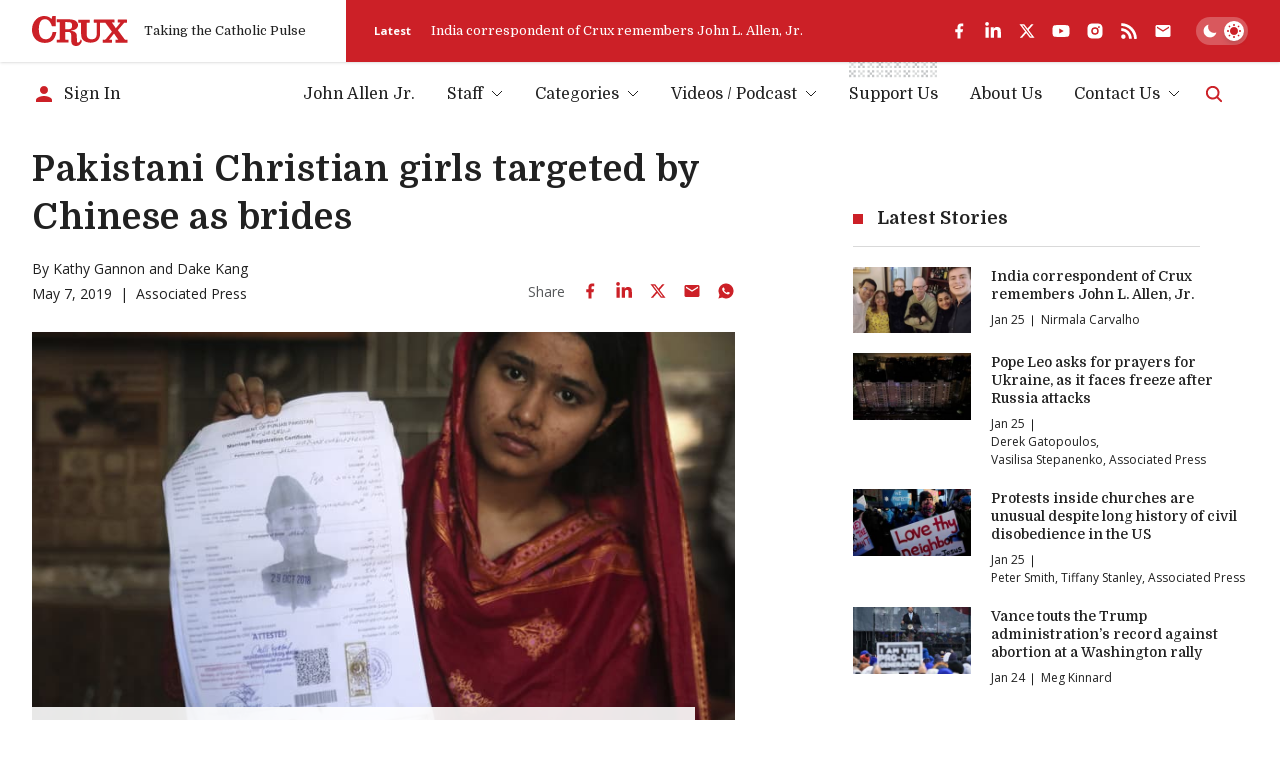

--- FILE ---
content_type: text/html; charset=utf-8
request_url: https://cruxnow.com/church-in-asia/2019/05/pakistani-christian-girls-targeted-by-chinese-as-brides
body_size: 49125
content:
<!DOCTYPE html><html lang="en" class="__variable_8c1962 __variable_2fad4c font-secondary"><head><meta charSet="utf-8"/><meta name="viewport" content="width=device-width, initial-scale=1"/><link rel="stylesheet" href="/_next/static/css/8ce6f49d654131c2.css" data-precedence="next"/><link rel="stylesheet" href="/_next/static/css/fc0996c6b1534543.css" data-precedence="next"/><link rel="preload" as="script" fetchPriority="low" href="/_next/static/chunks/webpack-c16b8ac9b0159aed.js"/><script src="/_next/static/chunks/5e5fc1a4-9fe2f3cbae98377d.js" async=""></script><script src="/_next/static/chunks/3869-edf3f9beb4f03992.js" async=""></script><script src="/_next/static/chunks/main-app-3bb8c2916f2f7eca.js" async=""></script><script src="/_next/static/chunks/2763-6c314109c24950c7.js" async=""></script><script src="/_next/static/chunks/6284-9bcf498427029727.js" async=""></script><script src="/_next/static/chunks/834-29ee8e3f0c7f4216.js" async=""></script><script src="/_next/static/chunks/4844-90d47df7e45a584f.js" async=""></script><script src="/_next/static/chunks/app/%5Bcategory%5D/%5Byear%5D/%5Bmonth%5D/%5Bslug%5D/loading-1f9c052f13749dc8.js" async=""></script><script src="/_next/static/chunks/1727-9d01a3d151446e8e.js" async=""></script><script src="/_next/static/chunks/8231-1065e1a94aca0439.js" async=""></script><script src="/_next/static/chunks/4451-557d7cb967d137ef.js" async=""></script><script src="/_next/static/chunks/4450-5cd27eb6fdc01056.js" async=""></script><script src="/_next/static/chunks/app/layout-c10c9e38c86f221f.js" async=""></script><script src="/_next/static/chunks/4672-684c3c1dfe50c1f1.js" async=""></script><script src="/_next/static/chunks/app/%5Bcategory%5D/%5Byear%5D/%5Bmonth%5D/%5Bslug%5D/page-c49e49313f00f7ae.js" async=""></script><script src="/_next/static/chunks/app/error-b8ae95fe35e43ea8.js" async=""></script><script async="" src="https://pagead2.googlesyndication.com/pagead/js/adsbygoogle.js?client=ca-pub-7053755186635992" crossorigin="anonymous"></script><script async="" src="https://securepubads.g.doubleclick.net/tag/js/gpt.js" crossorigin="anonymous"></script><meta name="next-size-adjust" content=""/><meta name="google-adsense-account" content="ca-pub-7053755186635992"/><script>
  window.googletag = window.googletag || {cmd: []};
  googletag.cmd.push(function() {
    // Homepage Banner 970x250 - defined with size mapping in HomepageBannerAd component
    // Note: Slot definition moved to HomepageBannerAd component to support responsive size mapping

    // Homepage Card 300x250
    googletag.defineSlot('/23320810519/homepage/homepage_card_300x250', [300, 250], 'div-gpt-homepage-card-300x250')
      .addService(googletag.pubads());

    // Article Sidebar 300x250
    googletag.defineSlot('/23320810519/article/article_banner_rightbar_300x250', [300, 250], 'div-gpt-article-banner-rightbar-300x250')
      .addService(googletag.pubads());

    // Article Inline/Card 300x250
    googletag.defineSlot('/23320810519/article/article_inner_card_300x250', [300, 250], 'div-gpt-article-inner-card-300x250')
      .addService(googletag.pubads());

      googletag.defineSlot('/23320810519/article/article_inner_card_300x250', [300, 250], 'div-gpt-ad-1761941651728-0')
      .addService(googletag.pubads());


    googletag.pubads().enableSingleRequest();
    googletag.pubads().collapseEmptyDivs();
    googletag.pubads().setCentering(true);
    googletag.enableServices();
  });
            </script><script src="/_next/static/chunks/polyfills-42372ed130431b0a.js" noModule=""></script></head><body class="antialiased bg-bg text-p"><script id="theme-script">(function() { function getInitialTheme() { const persistedColorPreference = window.localStorage.getItem('theme'); if (typeof persistedColorPreference === 'string') { return persistedColorPreference; } const mql = window.matchMedia('(prefers-color-scheme: dark)'); if (typeof mql.matches === 'boolean') { return mql.matches ? 'dark' : 'light'; } return 'light'; } let preferredTheme; function setTheme(newTheme) { preferredTheme = newTheme; document.documentElement.dataset.theme = newTheme; window.localStorage.setItem('theme', newTheme); } setTheme(getInitialTheme()); })();</script><noscript><img alt="" height="1" width="1" style="display:none" src="https://www.facebook.com/tr?id=694458937682807&amp;ev=PageView&amp;noscript=1"/></noscript><script id="unsupported-browser-script">(function() { var noCssVariables = window.CSS && !window.CSS.supports('color', 'var(--fake-var)'); var isIE = window.navigator.userAgent.toLowerCase().match(/(?:msie |trident.+?; rv:)(\d+)/); if (noCssVariables || isIE) { var html = '<div role="alert" style="position: fixed; z-index: 9; bottom: 1.5rem; left: 1.5rem; width: 600px; max-width: calc(100% - 3rem); background-color: rgb(255, 255, 255); box-shadow: 0 3px 6px rgba(0,0,0,0.16); padding: 2rem; border-bottom: 3px solid rgb(204, 32, 39);"><button type="button" aria-label="Close" style="position: absolute; font-size: 2rem; top: 0.5rem; right: 0.75rem; line-height: 1; color: rgb(51, 51, 51);">×</button><h3 style="color: rgb(51, 51, 51);">Your Browser is Unsupported</h3><p style="color: rgb(51, 51, 51);">It&apos;s not your fault — it&apos;s your browser&apos;s, but there are many more modern browsers you can use to browse Crux:</p><ul style="display: flex; flex-flow: wrap; justify-content: flex-end; list-style: none; padding: 0px; margin: -0.5rem -1rem;"><li><a href="https://www.google.com/chrome/" target="_blank" rel="noopener noreferrer" style="padding: 0.5rem 1rem;"><img src="https://cdnjs.cloudflare.com/ajax/libs/browser-logos/70.4.0/chrome/chrome_48x48.png" alt="Google Chrome" title="Google Chrome" width="24" height="24"></a></li><li><a href="https://www.mozilla.org/en-US/firefox/" target="_blank" rel="noopener noreferrer" style="padding: 0.5rem 1rem;"><img src="https://cdnjs.cloudflare.com/ajax/libs/browser-logos/70.4.0/firefox/firefox_48x48.png" alt="Firefox" title="Firefox" width="24" height="24"></a></li><li><a href="https://www.mozilla.org/en-US/firefox/" target="_blank" rel="noopener noreferrer" style="padding: 0.5rem 1rem;"><img src="https://cdnjs.cloudflare.com/ajax/libs/browser-logos/70.4.0/edge/edge_48x48.png" alt="Microsoft Edge" title="Microsoft Edge" width="24" height="24"></a></li><li><a href="https://support.apple.com/downloads/safari" target="_blank" rel="noopener noreferrer" style="padding: 0.5rem 1rem;"><img src="https://cdnjs.cloudflare.com/ajax/libs/browser-logos/70.4.0/safari/safari_48x48.png" alt="Safari" title="Safari" width="24" height="24"></a></li></ul></div>'; document.body.insertAdjacentHTML('beforeend', html); } })();</script><div id="__crux-app"><div class="flex flex-col min-h-screen"><header class="z-10 mb-2 md:mb-5"><div class="shadow relative z-[1] bg-card-bg"><div class="container"><div class="flex items-center"><div class="flex flex-1 max-w-full"><div class="flex items-center pr-6 xs:pr-10 pt-4 pb-4"><a class="block w-16 md:w-20 lg:w-24 3xl:w-32" aria-label="Crux" href="/"><svg width="129" height="40" viewBox="0 0 129 40" fill="currentColor" xmlns="http://www.w3.org/2000/svg" class="block w-full h-auto text-logo"><path d="M83.1577 4.82778H110.48C110.987 4.82778 110.987 4.82778 110.984 5.32878C110.984 6.31748 110.984 7.30619 110.984 8.2949C110.984 8.44577 110.984 8.59664 110.984 8.81013H107.405L112.685 16.3251L118.84 8.84429C118.555 8.82721 118.375 8.81013 118.196 8.81013C117.341 8.81013 116.469 8.81013 115.606 8.81013C115.321 8.81013 115.232 8.72473 115.235 8.44007C115.249 7.35079 115.249 6.26055 115.235 5.16937C115.235 4.88471 115.326 4.82208 115.589 4.82208C119.46 4.82208 123.33 4.82208 127.2 4.82208C127.462 4.82208 127.556 4.89895 127.553 5.16652C127.553 6.28238 127.553 7.39823 127.553 8.51409C127.553 8.81582 127.433 8.86991 127.168 8.86706C126.242 8.86706 125.316 8.86706 124.39 8.86706C124.267 8.85721 124.143 8.87806 124.03 8.92773C123.916 8.9774 123.817 9.05435 123.74 9.15171C121.081 12.2848 118.407 15.4161 115.72 18.5454C115.669 18.5852 115.627 18.6354 115.597 18.6926C115.567 18.7498 115.55 18.8127 115.547 18.8772C115.543 18.9416 115.553 19.006 115.577 19.0661C115.6 19.1263 115.636 19.1807 115.683 19.2257C117.367 21.4745 119.036 23.7375 120.709 25.9977C121.974 27.7057 123.245 29.4136 124.501 31.1215C124.581 31.2485 124.693 31.3515 124.827 31.4197C124.96 31.4879 125.11 31.5186 125.259 31.5087C126.114 31.4916 126.969 31.5087 127.824 31.5087C128.109 31.5087 128.225 31.5798 128.22 31.8958C128.203 32.9604 128.22 34.0251 128.22 35.0897C128.22 35.2263 128.2 35.3743 128.188 35.5223H112.232C112.232 35.3629 112.201 35.2149 112.201 35.0669C112.201 34.0393 112.215 33.0117 112.201 31.9869C112.201 31.6311 112.315 31.5371 112.657 31.5428C113.668 31.5628 114.683 31.5428 115.825 31.5428L110.22 23.3846L103.75 31.5258H107.377C107.377 32.1691 107.377 32.7498 107.377 33.3276C107.377 33.9055 107.377 34.5716 107.377 35.1921C107.377 35.4256 107.32 35.5366 107.058 35.5366C103.099 35.5366 99.1395 35.5366 95.1789 35.5366C95.1289 35.5309 95.0793 35.5214 95.0308 35.5081C95.0308 35.3914 95.008 35.2718 95.008 35.1494C95.008 34.0706 95.008 32.9946 95.008 31.9157C95.008 31.6083 95.0849 31.4916 95.4126 31.4973C96.3756 31.5163 97.3396 31.5163 98.3046 31.4973C98.499 31.4874 98.6824 31.4039 98.8175 31.2639C101.488 28.07 104.148 24.8686 106.796 21.6595C107.004 21.409 107.343 21.1472 107.345 20.8853C107.348 20.6234 107.029 20.3359 106.833 20.074C104.118 16.457 101.404 12.8409 98.6893 9.22573C98.6156 9.11078 98.5127 9.01749 98.391 8.95545C98.2693 8.89342 98.1332 8.86487 97.9969 8.87275C95.9415 8.88604 93.8862 8.88604 91.8309 8.87275C91.4548 8.87275 91.3352 8.96669 91.3352 9.35952C91.3352 14.4179 91.3551 19.4762 91.3352 24.5346C91.3777 26.9392 90.6289 29.2914 89.2039 31.2297C87.9313 32.9093 86.1619 34.1463 84.1463 34.7652C81.5134 35.5604 78.7354 35.7549 76.0172 35.3345C74.2465 35.1496 72.5292 34.6197 70.9626 33.7745C69.8992 33.2029 68.9606 32.425 68.2018 31.4866C67.443 30.5481 66.8791 29.4679 66.5432 28.3091C66.1694 27.0143 65.9889 25.6714 66.0076 24.3239C66.0076 19.3292 66.0076 14.3344 66.0076 9.33959C66.0076 8.95815 65.8879 8.86991 65.5318 8.87845C64.5288 8.90123 63.5373 8.87845 62.5257 8.87845C62.218 8.87845 62.1325 8.77882 62.1353 8.48563C62.1486 7.39634 62.1486 6.3061 62.1353 5.21491C62.1353 4.93025 62.2151 4.83632 62.5029 4.83632C67.4265 4.83632 72.3502 4.83632 77.2738 4.83632C77.5587 4.83632 77.6186 4.93595 77.6157 5.19498C77.6157 6.29661 77.5986 7.40108 77.6157 8.50271C77.6157 8.81868 77.4932 8.88414 77.2111 8.8813C76.0942 8.8813 74.9773 8.8813 73.8603 8.8813C73.5099 8.8813 73.413 8.99231 73.413 9.33675C73.4244 14.155 73.4244 18.9724 73.413 23.7888C73.3935 24.9475 73.5648 26.1015 73.9202 27.2047C74.1838 28.0984 74.6908 28.9015 75.3846 29.5242C76.0783 30.147 76.9317 30.565 77.8494 30.7316C79.6787 31.2162 81.6131 31.1247 83.3884 30.4697C84.2047 30.1409 84.9297 29.6206 85.502 28.9526C86.0744 28.2847 86.4772 27.4889 86.6765 26.6325C87.0064 25.3026 87.156 23.9344 87.121 22.5648C87.121 18.2285 87.121 13.8922 87.121 9.55593C87.121 9.51893 87.121 9.47907 87.121 9.44207C87.121 8.89837 87.1211 8.89838 86.5854 8.89553C85.5568 8.89553 84.5282 8.8813 83.5024 8.89553C83.1805 8.89553 83.0921 8.7959 83.0978 8.48563C83.0978 7.43239 83.0978 6.38201 83.0978 5.32878C83.1121 5.15514 83.1377 5.00712 83.1577 4.82778Z"></path><path d="M65.6202 31.0248C66.0989 31.7649 66.5406 32.448 66.9651 33.1255C67.0149 33.2399 67.021 33.3685 66.9822 33.4871C66.7277 34.642 66.2435 35.7341 65.5582 36.6984C64.873 37.6627 64.0007 38.4796 62.9932 39.1005C61.6526 39.8417 60.1117 40.1406 58.5909 39.9545C57.548 39.9077 56.5287 39.6285 55.6077 39.1375C54.9364 38.7364 54.3587 38.1968 53.913 37.5547C53.4674 36.9126 53.164 36.1828 53.0234 35.4142C52.7529 33.9676 52.6477 32.495 52.7099 31.0248C52.6928 29.1603 52.6758 27.2986 52.6445 25.4341C52.6336 25.0287 52.5955 24.6246 52.5305 24.2243C52.5143 23.8368 52.422 23.4563 52.2586 23.1044C52.0952 22.7526 51.8639 22.4364 51.5781 22.1739C51.2924 21.9114 50.9576 21.7077 50.5929 21.5745C50.2283 21.4413 49.841 21.3812 49.4531 21.3977C47.963 21.2923 46.4614 21.3521 44.9627 21.3293C44.6777 21.3293 44.7005 21.4888 44.7005 21.6766C44.7005 22.931 44.7005 24.1864 44.7005 25.4426C44.7005 27.3328 44.7005 29.22 44.7005 31.1102C44.7005 31.4517 44.8088 31.5371 45.1365 31.5315C46.2762 31.5115 47.396 31.5315 48.5243 31.5144C48.889 31.5144 48.9688 31.6339 48.9631 31.9755C48.9403 33.0031 48.946 34.0307 48.9631 35.0555C48.9631 35.3572 48.8948 35.4796 48.5671 35.4768C43.5675 35.4654 38.5678 35.4654 33.5682 35.4768C33.2833 35.4768 33.1579 35.4227 33.1636 35.101C33.1836 34.0364 33.1807 32.9718 33.1636 31.9072C33.1636 31.6055 33.2634 31.5172 33.5597 31.5229C34.6766 31.5229 35.7936 31.5229 36.9105 31.5229C37.1954 31.5229 37.3037 31.4603 37.3037 31.1443C37.3037 23.7148 37.3037 16.2852 37.3037 8.85568C37.3037 8.35753 37.3037 8.35467 36.8108 8.35467H33.6138C33.4884 8.35467 33.3631 8.35467 33.2092 8.33759V4.43211H33.6081C39.2042 4.43211 44.8003 4.43211 50.3963 4.43211C52.4951 4.40822 54.5818 4.75117 56.5623 5.44548C58.3027 5.99962 59.8074 7.12 60.8363 8.62795C61.7219 10.0451 62.0237 11.7498 61.6784 13.3845C61.3331 15.0191 60.3675 16.4567 58.9841 17.3954C57.5853 18.2457 56.0388 18.8251 54.4253 19.1033C53.8782 19.2115 53.3254 19.2827 52.7755 19.388C52.6729 19.4079 52.5846 19.5047 52.4906 19.5673C52.5874 19.6413 52.6758 19.758 52.7755 19.7808C53.6816 19.9658 54.6047 20.0655 55.4966 20.316C56.9308 20.6518 58.2032 21.4761 59.0953 22.6473C59.705 23.4661 60.0678 24.4418 60.141 25.4597C60.2407 26.883 60.2521 28.3063 60.3034 29.7523C60.3547 31.1984 60.3661 32.5648 60.4715 33.9653C60.5826 35.4455 61.7252 35.9579 62.9874 35.1324C63.6189 34.7032 64.1338 34.1241 64.4862 33.4472C64.848 32.7982 65.1244 32.0979 65.435 31.4204C65.5005 31.3293 65.5433 31.2126 65.6202 31.0248ZM44.7746 8.11556C44.7542 8.20092 44.739 8.28742 44.729 8.3746C44.729 11.3635 44.729 14.3524 44.729 17.3441C44.729 17.6288 44.8658 17.6743 45.1023 17.6715C46.3702 17.6715 47.6382 17.6943 48.9061 17.6544C49.5769 17.636 50.2446 17.556 50.9007 17.4153C51.5605 17.2956 52.1701 16.9832 52.6524 16.5176C53.1346 16.052 53.468 15.4541 53.6103 14.7993C53.8767 13.7385 53.929 12.6354 53.7642 11.5542C53.768 10.7113 53.4384 9.90096 52.8472 9.29961C52.2559 8.69825 51.4508 8.35455 50.6071 8.34329C48.6753 8.13265 46.7264 8.18388 44.7746 8.11556Z"></path><path d="M26.2335 3.97136L26.9516 1.40945C27.0384 1.14433 27.1097 0.874402 27.1653 0.601025C27.2251 0.216738 27.416 0.0914889 27.8064 0.0971821C29.0487 0.119955 30.2938 0.114261 31.5361 0.0971821C31.8467 0.0971821 31.9493 0.185427 31.9493 0.504243C31.9493 4.76461 31.9493 9.02497 31.9493 13.2853C31.9493 13.6155 31.8581 13.7237 31.5219 13.7209C30.063 13.7038 28.6032 13.7038 27.1425 13.7209C26.8575 13.7209 26.7806 13.5871 26.7037 13.3622C26.1539 11.6225 25.3881 9.95857 24.4242 8.40917C23.523 6.81721 22.1278 5.56132 20.4494 4.83103C19.1942 4.27327 17.8074 4.07921 16.4471 4.27097C15.0869 4.46274 13.8079 5.03261 12.7562 5.91557C11.748 6.79543 10.9819 7.91846 10.5309 9.17774C9.54067 11.955 9.09753 14.8973 9.22594 17.8427C9.17087 20.2163 9.50584 22.5828 10.2175 24.8481C10.7478 26.6488 11.8251 28.2404 13.3005 29.4026C14.6247 30.3605 16.2005 30.9107 17.8337 30.9853C19.6544 31.1796 21.4886 30.7705 23.0537 29.8211C24.5042 28.8691 25.6473 27.5175 26.3447 25.9298C26.9686 24.5959 27.392 23.1772 27.6012 21.7197C27.6297 21.5233 27.6724 21.3924 27.9175 21.3924C29.4162 21.3924 30.9121 21.3924 32.4109 21.3924C32.4776 21.4018 32.5434 21.417 32.6075 21.4379C32.5619 21.8564 32.5334 22.2691 32.4678 22.6762C32.1547 24.9667 31.4134 27.178 30.2824 29.1948C29.4559 30.6626 28.3436 31.9503 27.0111 32.9818C25.6785 34.0134 24.1528 34.768 22.5237 35.2011C19.1012 36.1415 15.4869 36.1316 12.0696 35.1726C9.96969 34.6544 8.00336 33.6982 6.29979 32.3667C4.59623 31.0351 3.194 29.3585 2.18527 27.447C0.806041 24.8208 0.065173 21.907 0.0226391 18.9415C-0.092585 16.2368 0.331639 13.5361 1.27064 10.9967C2.17944 8.51854 3.64103 6.2796 5.54462 4.44959C7.38299 2.64897 9.64707 1.34177 12.1265 0.649417C15.7939 -0.490533 19.7618 -0.154487 23.1848 1.58594C24.1931 2.12235 25.0958 2.83702 25.8489 3.69525C25.9358 3.80263 26.0166 3.91477 26.0911 4.03114L26.2335 3.97136Z"></path></svg></a><span class="h6 hidden sm:block ml-4 font-normal whitespace-nowrap text-header-sm" role="presentation" aria-hidden="true">Taking the Catholic Pulse</span></div><div class="flex items-center grow shrink basis-full bg-accent text-bg pr-container -mr-container pl-6 pt-4 pb-4 md:overflow-hidden md:pl-7"><div class="flex items-center justify-between overflow-hidden grow shrink basis-full"><div class="hidden lg:flex items-center pr-6 flex-auto overflow-hidden"><!--$?--><template id="B:0"></template><!--/$--></div><div data-analyticsid="header-social" class="flex flex-1 justify-end" style="--color-logo:var(--white);--color-accent-light:var(--white)"><div class="flex items-center" data-class="social-share"><ul class="flex items-center -m-2 overflow-visible"><li><a href="https://www.facebook.com/crux" target="_blank" rel="noopener noreferrer" aria-label="facebook" class="text-logo flex p-2 transition-all hover:drop-shadow-md"><svg stroke="currentColor" fill="currentColor" stroke-width="0" viewBox="0 0 24 24" class="h-4 w-auto md:h-[1.125rem]" height="1em" width="1em" xmlns="http://www.w3.org/2000/svg"><g><path fill="none" d="M0 0h24v24H0z"></path><path d="M14 13.5h2.5l1-4H14v-2c0-1.03 0-2 2-2h1.5V2.14c-.326-.043-1.557-.14-2.857-.14C11.928 2 10 3.657 10 6.7v2.8H7v4h3V22h4v-8.5z"></path></g></svg></a></li><li><a href="https://www.linkedin.com/company/crux-now/" target="_blank" rel="noopener noreferrer" aria-label="linkedin" class="text-logo flex p-2 transition-all hover:drop-shadow-md"><svg stroke="currentColor" fill="currentColor" stroke-width="0" viewBox="0 0 448 512" class="h-4 w-auto md:h-[1.125rem]" height="1em" width="1em" xmlns="http://www.w3.org/2000/svg"><path d="M100.28 448H7.4V148.9h92.88zM53.79 108.1C24.09 108.1 0 83.5 0 53.8a53.79 53.79 0 0 1 107.58 0c0 29.7-24.1 54.3-53.79 54.3zM447.9 448h-92.68V302.4c0-34.7-.7-79.2-48.29-79.2-48.29 0-55.69 37.7-55.69 76.7V448h-92.78V148.9h89.08v40.8h1.3c12.4-23.5 42.69-48.3 87.88-48.3 94 0 111.28 61.9 111.28 142.3V448z"></path></svg></a></li><li><a href="https://twitter.com/Crux" target="_blank" rel="noopener noreferrer" aria-label="twitter" class="text-logo flex p-2 transition-all hover:drop-shadow-md"><svg xmlns="http://www.w3.org/2000/svg" width="24" height="24" viewBox="0 0 24 24" fill="none" aria-label="X formerly known as Twitter" class="h-4 w-auto md:h-[1.125rem]"><path fill="currentColor" d="M17.751 3h3.067l-6.7 7.625L22 21h-6.172l-4.833-6.293L5.464 21h-3.07l7.167-8.155L2 3h6.328l4.37 5.752L17.75 3Zm-1.076 16.172h1.7L7.404 4.732H5.58l11.094 14.44Z"></path></svg></a></li><li><a href="https://www.youtube.com/c/CruxMedia" target="_blank" rel="noopener noreferrer" aria-label="youtube" class="text-logo flex p-2 transition-all hover:drop-shadow-md"><svg stroke="currentColor" fill="currentColor" stroke-width="0" viewBox="0 0 576 512" class="h-4 w-auto md:h-[1.125rem]" height="1em" width="1em" xmlns="http://www.w3.org/2000/svg"><path d="M549.655 124.083c-6.281-23.65-24.787-42.276-48.284-48.597C458.781 64 288 64 288 64S117.22 64 74.629 75.486c-23.497 6.322-42.003 24.947-48.284 48.597-11.412 42.867-11.412 132.305-11.412 132.305s0 89.438 11.412 132.305c6.281 23.65 24.787 41.5 48.284 47.821C117.22 448 288 448 288 448s170.78 0 213.371-11.486c23.497-6.321 42.003-24.171 48.284-47.821 11.412-42.867 11.412-132.305 11.412-132.305s0-89.438-11.412-132.305zm-317.51 213.508V175.185l142.739 81.205-142.739 81.201z"></path></svg></a></li><li><a href="https://www.instagram.com/cruxnowmedia/" target="_blank" rel="noopener noreferrer" aria-label="instagram" class="text-logo flex p-2 transition-all hover:drop-shadow-md"><svg stroke="currentColor" fill="currentColor" stroke-width="0" viewBox="0 0 24 24" class="h-4 w-auto md:h-[1.125rem]" height="1em" width="1em" xmlns="http://www.w3.org/2000/svg"><g><path fill="none" d="M0 0h24v24H0z"></path><path fill-rule="nonzero" d="M12 2c2.717 0 3.056.01 4.122.06 1.065.05 1.79.217 2.428.465.66.254 1.216.598 1.772 1.153a4.908 4.908 0 0 1 1.153 1.772c.247.637.415 1.363.465 2.428.047 1.066.06 1.405.06 4.122 0 2.717-.01 3.056-.06 4.122-.05 1.065-.218 1.79-.465 2.428a4.883 4.883 0 0 1-1.153 1.772 4.915 4.915 0 0 1-1.772 1.153c-.637.247-1.363.415-2.428.465-1.066.047-1.405.06-4.122.06-2.717 0-3.056-.01-4.122-.06-1.065-.05-1.79-.218-2.428-.465a4.89 4.89 0 0 1-1.772-1.153 4.904 4.904 0 0 1-1.153-1.772c-.248-.637-.415-1.363-.465-2.428C2.013 15.056 2 14.717 2 12c0-2.717.01-3.056.06-4.122.05-1.066.217-1.79.465-2.428a4.88 4.88 0 0 1 1.153-1.772A4.897 4.897 0 0 1 5.45 2.525c.638-.248 1.362-.415 2.428-.465C8.944 2.013 9.283 2 12 2zm0 5a5 5 0 1 0 0 10 5 5 0 0 0 0-10zm6.5-.25a1.25 1.25 0 0 0-2.5 0 1.25 1.25 0 0 0 2.5 0zM12 9a3 3 0 1 1 0 6 3 3 0 0 1 0-6z"></path></g></svg></a></li><li><a href="https://cruxnow.com/feed/" target="_blank" rel="noopener noreferrer" aria-label="rss" class="text-logo flex p-2 transition-all hover:drop-shadow-md"><svg stroke="currentColor" fill="currentColor" stroke-width="0" viewBox="0 0 448 512" class="h-4 w-auto md:h-[1.125rem]" height="1em" width="1em" xmlns="http://www.w3.org/2000/svg"><path d="M128.081 415.959c0 35.369-28.672 64.041-64.041 64.041S0 451.328 0 415.959s28.672-64.041 64.041-64.041 64.04 28.673 64.04 64.041zm175.66 47.25c-8.354-154.6-132.185-278.587-286.95-286.95C7.656 175.765 0 183.105 0 192.253v48.069c0 8.415 6.49 15.472 14.887 16.018 111.832 7.284 201.473 96.702 208.772 208.772.547 8.397 7.604 14.887 16.018 14.887h48.069c9.149.001 16.489-7.655 15.995-16.79zm144.249.288C439.596 229.677 251.465 40.445 16.503 32.01 7.473 31.686 0 38.981 0 48.016v48.068c0 8.625 6.835 15.645 15.453 15.999 191.179 7.839 344.627 161.316 352.465 352.465.353 8.618 7.373 15.453 15.999 15.453h48.068c9.034-.001 16.329-7.474 16.005-16.504z"></path></svg></a></li><li><a aria-label="Subscribe" class="text-logo flex p-2 transition-all hover:drop-shadow-md" href="/subscribe"><svg stroke="currentColor" fill="currentColor" stroke-width="0" viewBox="0 0 24 24" class="h-4 w-auto md:h-[1.125rem]" height="1em" width="1em" xmlns="http://www.w3.org/2000/svg"><path d="M20 4H4c-1.1 0-1.99.9-1.99 2L2 18c0 1.1.9 2 2 2h16c1.1 0 2-.9 2-2V6c0-1.1-.9-2-2-2zm0 4l-8 5-8-5V6l8 5 8-5v2z"></path></svg></a></li></ul></div></div><div class="hidden md:flex overflow-hidden shrink-0 mt-6 justify-end md:mt-0 md:ml-6"><label for="theme-toggle-" class="relative bg-[hsla(var(--color-p-hsl),0.25)] p-[var(--theme-toggle-container-padding)] rounded-2xl w-[var(--theme-toggle-container-width)] min-w-[var(--theme-toggle-container-width)] cursor-pointer z-0 transition-shadow md:bg-[hsla(var(--white-hsl),0.25)] [@media(hover:hover)]:hover:shadow-lg group" aria-labelledby="theme-toggle-tooltip"><input id="theme-toggle-" type="checkbox" class="!sr-only peer" disabled=""/> <div class="relative peer-focus-visible:outline peer-focus-visible:outline-accent-light"><div class="h-[var(--theme-toggle-circle-width)] w-[var(--theme-toggle-circle-width)] rounded-full bg-white absolute -z-10 left-0 bottom-0 translate-x-[calc(var(--theme-toggle-container-width)-var(--theme-toggle-container-padding)*2-var(--theme-toggle-circle-width))] transition-all shadow-md dark:translate-x-0"></div><div class="flex justify-between items-center h-[var(--theme-toggle-circle-width)] py-[calc(var(--theme-toggle-container-padding)*0.5)] w-full relative z-0"><svg stroke="currentColor" fill="currentColor" stroke-width="0" viewBox="0 0 512 512" class="h-full w-auto mx-[calc(var(--theme-toggle-container-padding)*0.5)] p-0 transition-colors text-white dark:text-accent" height="1em" width="1em" xmlns="http://www.w3.org/2000/svg"><path d="M195 125c0-26.3 5.3-51.3 14.9-74.1C118.7 73 51 155.1 51 253c0 114.8 93.2 208 208 208 97.9 0 180-67.7 202.1-158.9-22.8 9.6-47.9 14.9-74.1 14.9-106 0-192-86-192-192z"></path></svg><svg stroke="currentColor" fill="currentColor" stroke-width="0" viewBox="0 0 512 512" class="h-full w-auto mx-[calc(var(--theme-toggle-container-padding)*0.5)] p-0 transition-colors text-accent dark:text-white" height="1em" width="1em" xmlns="http://www.w3.org/2000/svg"><path d="M277.3 32h-42.7v64h42.7V32zm129.1 43.7L368 114.1l29.9 29.9 38.4-38.4-29.9-29.9zm-300.8 0l-29.9 29.9 38.4 38.4 29.9-29.9-38.4-38.4zM256 128c-70.4 0-128 57.6-128 128s57.6 128 128 128 128-57.6 128-128-57.6-128-128-128zm224 106.7h-64v42.7h64v-42.7zm-384 0H32v42.7h64v-42.7zM397.9 368L368 397.9l38.4 38.4 29.9-29.9-38.4-38.4zm-283.8 0l-38.4 38.4 29.9 29.9 38.4-38.4-29.9-29.9zm163.2 48h-42.7v64h42.7v-64z"></path></svg></div></div></label></div></div></div></div></div></div></div><div class="container bottom"><div class="flex justify-end items-center w-full py-[var(--menu-wrapper-spacing)]"><div class="mr-auto pr-4 inline-flex items-center overflow-hidden"><!--$--><a class="inline-flex items-center max-w-full" href="/account/sign-in"><svg stroke="currentColor" fill="currentColor" stroke-width="0" viewBox="0 0 24 24" class="w-6 h-6 mr-2 shrink-0 text-accent-light" height="1em" width="1em" xmlns="http://www.w3.org/2000/svg"><path d="M12 12c2.21 0 4-1.79 4-4s-1.79-4-4-4-4 1.79-4 4 1.79 4 4 4zm0 2c-2.67 0-8 1.34-8 4v2h16v-2c0-2.66-5.33-4-8-4z"></path></svg><span class="font-primary text-menu-item whitespace-nowrap truncate">Sign In</span></a><!--/$--></div><nav class="max-lg:absolute max-lg:z-0 max-lg:bg-bg/90 max-lg:backdrop-blur-md max-lg:w-full max-lg:top-0 max-lg:left-0 max-lg:px-4 max-lg:pt-24 max-lg:pb-6 max-lg:origin-[50%_-50px] max-lg:transition-all max-lg:opacity-0 max-lg:pointer-events-none max-lg:invisible max-lg:border-b-4 max-lg:border-b-bg-shade-2 max-lg:data-[state=active]:visible max-lg:data-[state=active]:opacity-100 max-lg:data-[state=active]:pointer-events-auto max-lg:dark:border-b-black md:max-lg:px-10" data-cy="header-nav" data-testid="header-nav" data-state=""><ul class="flex flex-col -mx-2.5 !mb-0 md:max-lg:max-w-sm lg:flex-row lg:-mx-4 2xl:-mx-6"><li data-depth="0" class="group flex mx-2.5 relative lg:mx-4 2xl:mx-5 max-lg:border-b max-lg:border-b-bg-shade-2 last:max-lg:border-b-0 "><a class="flex items-center justify-between w-full no-underline font-primary text-menu-item whitespace-nowrap leading-normal transition-colors lg:inline-flex lg:justify-start hover:text-accent-light aria-[current=page]:font-bold data-[state=active]:font-bold py-[0.625rem] lg:p-0" data-menu-item="true" aria-current="false" role="link" tabindex="0" href="/author/john-allen">John Allen Jr.</a></li><li data-has-children="true" data-dropdown-open="false" data-depth="0" class="group flex mx-2.5 relative lg:mx-4 2xl:mx-5 max-lg:border-b max-lg:border-b-bg-shade-2 last:max-lg:border-b-0 "><button type="button" class="flex items-center justify-between w-full no-underline font-primary text-menu-item whitespace-nowrap leading-normal transition-colors lg:inline-flex lg:justify-start hover:text-accent-light aria-[current=page]:font-bold data-[state=active]:font-bold py-[0.625rem] lg:p-0 text-p hover:text-accent-light cursor-auto" data-menu-item="true" data-state="">Staff<svg width="12" height="7" viewBox="0 0 12 7" fill="none" xmlns="http://www.w3.org/2000/svg" class="text-p w-3 h-auto ml-2 transition-transform "><path d="M1 1L6 6L11 1" stroke="currentColor"></path></svg></button><div class="w-full md:w-auto absolute top-full right-0 z-10 transition-opacity lg:right-1/2 lg:translate-x-1/2 lg:pt-3 invisible opacity-0 group-focus-within:visible group-focus-within:opacity-100"><ul class="flex flex-col w-auto min-w-[13rem] bg-card-bg py-2 px-4 shadow-lg"><li data-depth="1" class="group relative m-0 before:w-1/2 before:absolute before:bottom-0 before:left-0 before:border-b before:border-bg-shade-2 last-of-type:before:hidden "><a class="flex items-center justify-between w-full no-underline font-primary text-menu-item whitespace-nowrap leading-normal transition-colors lg:inline-flex lg:justify-start hover:text-accent-light aria-[current=page]:font-bold data-[state=active]:font-bold py-2" data-menu-item="true" aria-current="false" role="link" tabindex="0" href="/author/john-allen">John Allen Jr.</a></li><li data-depth="1" class="group relative m-0 before:w-1/2 before:absolute before:bottom-0 before:left-0 before:border-b before:border-bg-shade-2 last-of-type:before:hidden "><a class="flex items-center justify-between w-full no-underline font-primary text-menu-item whitespace-nowrap leading-normal transition-colors lg:inline-flex lg:justify-start hover:text-accent-light aria-[current=page]:font-bold data-[state=active]:font-bold py-2" data-menu-item="true" aria-current="false" role="link" tabindex="0" href="/author/charles-collins">Charles Collins</a></li><li data-depth="1" class="group relative m-0 before:w-1/2 before:absolute before:bottom-0 before:left-0 before:border-b before:border-bg-shade-2 last-of-type:before:hidden "><a class="flex items-center justify-between w-full no-underline font-primary text-menu-item whitespace-nowrap leading-normal transition-colors lg:inline-flex lg:justify-start hover:text-accent-light aria-[current=page]:font-bold data-[state=active]:font-bold py-2" data-menu-item="true" aria-current="false" role="link" tabindex="0" href="/author/elise-ann-allen">Elise Ann Allen</a></li><li data-depth="1" class="group relative m-0 before:w-1/2 before:absolute before:bottom-0 before:left-0 before:border-b before:border-bg-shade-2 last-of-type:before:hidden "><a class="flex items-center justify-between w-full no-underline font-primary text-menu-item whitespace-nowrap leading-normal transition-colors lg:inline-flex lg:justify-start hover:text-accent-light aria-[current=page]:font-bold data-[state=active]:font-bold py-2" data-menu-item="true" aria-current="false" role="link" tabindex="0" href="/author/ncarvalho">Nirmala Carvalho</a></li><li data-depth="1" class="group relative m-0 before:w-1/2 before:absolute before:bottom-0 before:left-0 before:border-b before:border-bg-shade-2 last-of-type:before:hidden "><a class="flex items-center justify-between w-full no-underline font-primary text-menu-item whitespace-nowrap leading-normal transition-colors lg:inline-flex lg:justify-start hover:text-accent-light aria-[current=page]:font-bold data-[state=active]:font-bold py-2" data-menu-item="true" aria-current="false" role="link" tabindex="0" href="/author/eduardo-campos-lima">Eduardo Campos Lima</a></li><li data-depth="1" class="group relative m-0 before:w-1/2 before:absolute before:bottom-0 before:left-0 before:border-b before:border-bg-shade-2 last-of-type:before:hidden "><a class="flex items-center justify-between w-full no-underline font-primary text-menu-item whitespace-nowrap leading-normal transition-colors lg:inline-flex lg:justify-start hover:text-accent-light aria-[current=page]:font-bold data-[state=active]:font-bold py-2" data-menu-item="true" aria-current="false" role="link" tabindex="0" href="/author/chris-altieri">Christopher R. Altieri</a></li><li data-depth="1" class="group relative m-0 before:w-1/2 before:absolute before:bottom-0 before:left-0 before:border-b before:border-bg-shade-2 last-of-type:before:hidden "><a class="flex items-center justify-between w-full no-underline font-primary text-menu-item whitespace-nowrap leading-normal transition-colors lg:inline-flex lg:justify-start hover:text-accent-light aria-[current=page]:font-bold data-[state=active]:font-bold py-2" data-menu-item="true" aria-current="false" role="link" tabindex="0" href="/author/ngala-chimtom">Ngala Killian Chimtom</a></li><li data-depth="1" class="group relative m-0 before:w-1/2 before:absolute before:bottom-0 before:left-0 before:border-b before:border-bg-shade-2 last-of-type:before:hidden "><a class="flex items-center justify-between w-full no-underline font-primary text-menu-item whitespace-nowrap leading-normal transition-colors lg:inline-flex lg:justify-start hover:text-accent-light aria-[current=page]:font-bold data-[state=active]:font-bold py-2" data-menu-item="true" aria-current="false" role="link" tabindex="0" href="/author/stephan-uttom-rozario">Stephan Uttom Rozario</a></li></ul></div></li><li data-has-children="true" data-dropdown-open="false" data-depth="0" class="group flex mx-2.5 relative lg:mx-4 2xl:mx-5 max-lg:border-b max-lg:border-b-bg-shade-2 last:max-lg:border-b-0 "><button type="button" class="flex items-center justify-between w-full no-underline font-primary text-menu-item whitespace-nowrap leading-normal transition-colors lg:inline-flex lg:justify-start hover:text-accent-light aria-[current=page]:font-bold data-[state=active]:font-bold py-[0.625rem] lg:p-0 text-p hover:text-accent-light cursor-auto" data-menu-item="true" data-state="">Categories<svg width="12" height="7" viewBox="0 0 12 7" fill="none" xmlns="http://www.w3.org/2000/svg" class="text-p w-3 h-auto ml-2 transition-transform "><path d="M1 1L6 6L11 1" stroke="currentColor"></path></svg></button><div class="w-full md:w-auto absolute top-full right-0 z-10 transition-opacity lg:right-1/2 lg:translate-x-1/2 lg:pt-3 invisible opacity-0 group-focus-within:visible group-focus-within:opacity-100"><ul class="flex flex-col w-auto min-w-[13rem] bg-card-bg py-2 px-4 shadow-lg"><li data-depth="1" class="group relative m-0 before:w-1/2 before:absolute before:bottom-0 before:left-0 before:border-b before:border-bg-shade-2 last-of-type:before:hidden "><a class="flex items-center justify-between w-full no-underline font-primary text-menu-item whitespace-nowrap leading-normal transition-colors lg:inline-flex lg:justify-start hover:text-accent-light aria-[current=page]:font-bold data-[state=active]:font-bold py-2" data-menu-item="true" aria-current="false" role="link" tabindex="0" href="/category/vatican">Vatican</a></li><li data-depth="1" class="group relative m-0 before:w-1/2 before:absolute before:bottom-0 before:left-0 before:border-b before:border-bg-shade-2 last-of-type:before:hidden "><a class="flex items-center justify-between w-full no-underline font-primary text-menu-item whitespace-nowrap leading-normal transition-colors lg:inline-flex lg:justify-start hover:text-accent-light aria-[current=page]:font-bold data-[state=active]:font-bold py-2" data-menu-item="true" aria-current="false" role="link" tabindex="0" href="/category/church-in-the-usa">U.S.</a></li><li data-depth="1" class="group relative m-0 before:w-1/2 before:absolute before:bottom-0 before:left-0 before:border-b before:border-bg-shade-2 last-of-type:before:hidden "><a class="flex items-center justify-between w-full no-underline font-primary text-menu-item whitespace-nowrap leading-normal transition-colors lg:inline-flex lg:justify-start hover:text-accent-light aria-[current=page]:font-bold data-[state=active]:font-bold py-2" data-menu-item="true" aria-current="false" role="link" tabindex="0" href="/category/church-in-uk-and-ireland">UK and Ireland</a></li><li data-depth="1" class="group relative m-0 before:w-1/2 before:absolute before:bottom-0 before:left-0 before:border-b before:border-bg-shade-2 last-of-type:before:hidden "><a class="flex items-center justify-between w-full no-underline font-primary text-menu-item whitespace-nowrap leading-normal transition-colors lg:inline-flex lg:justify-start hover:text-accent-light aria-[current=page]:font-bold data-[state=active]:font-bold py-2" data-menu-item="true" aria-current="false" role="link" tabindex="0" href="/category/church-in-the-middle-east">Middle East</a></li><li data-depth="1" class="group relative m-0 before:w-1/2 before:absolute before:bottom-0 before:left-0 before:border-b before:border-bg-shade-2 last-of-type:before:hidden "><a class="flex items-center justify-between w-full no-underline font-primary text-menu-item whitespace-nowrap leading-normal transition-colors lg:inline-flex lg:justify-start hover:text-accent-light aria-[current=page]:font-bold data-[state=active]:font-bold py-2" data-menu-item="true" aria-current="false" role="link" tabindex="0" href="/category/church-in-the-americas">Americas</a></li><li data-depth="1" class="group relative m-0 before:w-1/2 before:absolute before:bottom-0 before:left-0 before:border-b before:border-bg-shade-2 last-of-type:before:hidden "><a class="flex items-center justify-between w-full no-underline font-primary text-menu-item whitespace-nowrap leading-normal transition-colors lg:inline-flex lg:justify-start hover:text-accent-light aria-[current=page]:font-bold data-[state=active]:font-bold py-2" data-menu-item="true" aria-current="false" role="link" tabindex="0" href="/category/church-in-africa">Africa</a></li><li data-depth="1" class="group relative m-0 before:w-1/2 before:absolute before:bottom-0 before:left-0 before:border-b before:border-bg-shade-2 last-of-type:before:hidden "><a class="flex items-center justify-between w-full no-underline font-primary text-menu-item whitespace-nowrap leading-normal transition-colors lg:inline-flex lg:justify-start hover:text-accent-light aria-[current=page]:font-bold data-[state=active]:font-bold py-2" data-menu-item="true" aria-current="false" role="link" tabindex="0" href="/category/church-in-asia">Asia</a></li><li data-depth="1" class="group relative m-0 before:w-1/2 before:absolute before:bottom-0 before:left-0 before:border-b before:border-bg-shade-2 last-of-type:before:hidden "><a class="flex items-center justify-between w-full no-underline font-primary text-menu-item whitespace-nowrap leading-normal transition-colors lg:inline-flex lg:justify-start hover:text-accent-light aria-[current=page]:font-bold data-[state=active]:font-bold py-2" data-menu-item="true" aria-current="false" role="link" tabindex="0" href="/category/church-in-europe">Europe</a></li><li data-depth="1" class="group relative m-0 before:w-1/2 before:absolute before:bottom-0 before:left-0 before:border-b before:border-bg-shade-2 last-of-type:before:hidden "><a class="flex items-center justify-between w-full no-underline font-primary text-menu-item whitespace-nowrap leading-normal transition-colors lg:inline-flex lg:justify-start hover:text-accent-light aria-[current=page]:font-bold data-[state=active]:font-bold py-2" data-menu-item="true" aria-current="false" role="link" tabindex="0" href="/category/church-in-oceania">Oceania</a></li><li data-depth="1" class="group relative m-0 before:w-1/2 before:absolute before:bottom-0 before:left-0 before:border-b before:border-bg-shade-2 last-of-type:before:hidden "><a class="flex items-center justify-between w-full no-underline font-primary text-menu-item whitespace-nowrap leading-normal transition-colors lg:inline-flex lg:justify-start hover:text-accent-light aria-[current=page]:font-bold data-[state=active]:font-bold py-2" data-menu-item="true" aria-current="false" role="link" tabindex="0" href="/category/interviews">Interviews</a></li></ul></div></li><li data-has-children="true" data-dropdown-open="false" data-depth="0" class="group flex mx-2.5 relative lg:mx-4 2xl:mx-5 max-lg:border-b max-lg:border-b-bg-shade-2 last:max-lg:border-b-0 "><button type="button" class="flex items-center justify-between w-full no-underline font-primary text-menu-item whitespace-nowrap leading-normal transition-colors lg:inline-flex lg:justify-start hover:text-accent-light aria-[current=page]:font-bold data-[state=active]:font-bold py-[0.625rem] lg:p-0 text-p hover:text-accent-light cursor-auto" data-menu-item="true" data-state="">Videos / Podcast<svg width="12" height="7" viewBox="0 0 12 7" fill="none" xmlns="http://www.w3.org/2000/svg" class="text-p w-3 h-auto ml-2 transition-transform "><path d="M1 1L6 6L11 1" stroke="currentColor"></path></svg></button><div class="w-full md:w-auto absolute top-full right-0 z-10 transition-opacity lg:right-1/2 lg:translate-x-1/2 lg:pt-3 invisible opacity-0 group-focus-within:visible group-focus-within:opacity-100"><ul class="flex flex-col w-auto min-w-[13rem] bg-card-bg py-2 px-4 shadow-lg"><li data-depth="1" class="group relative m-0 before:w-1/2 before:absolute before:bottom-0 before:left-0 before:border-b before:border-bg-shade-2 last-of-type:before:hidden "><a class="flex items-center justify-between w-full no-underline font-primary text-menu-item whitespace-nowrap leading-normal transition-colors lg:inline-flex lg:justify-start hover:text-accent-light aria-[current=page]:font-bold data-[state=active]:font-bold py-2" data-menu-item="true" aria-current="false" role="link" tabindex="0" href="/videos">Videos</a></li><li data-depth="1" class="group relative m-0 before:w-1/2 before:absolute before:bottom-0 before:left-0 before:border-b before:border-bg-shade-2 last-of-type:before:hidden "><a class="flex items-center justify-between w-full no-underline font-primary text-menu-item whitespace-nowrap leading-normal transition-colors lg:inline-flex lg:justify-start hover:text-accent-light aria-[current=page]:font-bold data-[state=active]:font-bold py-2" data-menu-item="true" aria-current="false" role="link" tabindex="0" href="/podcast">Podcast</a></li><li data-depth="1" class="group relative m-0 before:w-1/2 before:absolute before:bottom-0 before:left-0 before:border-b before:border-bg-shade-2 last-of-type:before:hidden "><a class="flex items-center justify-between w-full no-underline font-primary text-menu-item whitespace-nowrap leading-normal transition-colors lg:inline-flex lg:justify-start hover:text-accent-light aria-[current=page]:font-bold data-[state=active]:font-bold py-2" data-menu-item="true" aria-current="false" role="link" tabindex="0" href="/last-week-in-the-church">Last Week in the Church</a></li></ul></div></li><li data-depth="0" class="group flex mx-2.5 relative lg:mx-4 2xl:mx-5 max-lg:border-b max-lg:border-b-bg-shade-2 last:max-lg:border-b-0 relative "><div class="h-[calc(100%-1rem)] w-2 absolute top-2 -left-4 lg:left-0 lg:w-full lg:h-4 lg:top-[calc(var(--menu-wrapper-spacing)*-1)] dark:invert"><img src="data:image/svg+xml,%3Csvg xmlns=&#x27;http://www.w3.org/2000/svg&#x27; fill=&#x27;none&#x27; viewBox=&#x27;0 0 78 15&#x27;%3E%3Cpath fill=&#x27;%233B4044&#x27; d=&#x27;M7.93 4.13V6.2h1.96V4.13h1.97V6.2h1.96V4.13h-1.96V2.07h1.96V0h-1.96v2.06H9.89V0H7.93v2.07h1.96v2.06H7.93z&#x27; opacity=&#x27;.3&#x27;/%3E%3Cpath fill=&#x27;%233B4044&#x27; d=&#x27;M0 4.13V6.2h1.96V4.13h1.97V6.2H5.9V4.13H3.93V2.07H5.9V0H3.93v2.06H1.96V0H0v2.07h1.96v2.06H0zm7.9 8.27v2.07h1.97V12.4h1.96v2.07h1.97V12.4h-1.97v-2.06h1.97V8.27h-1.97v2.07H9.87V8.27H7.9v2.07h1.97v2.06H7.9z&#x27; opacity=&#x27;.2&#x27;/%3E%3Cpath fill=&#x27;%233B4044&#x27; d=&#x27;M0 12.4v2.07h1.96V12.4h1.97v2.07H5.9V12.4H3.93v-2.06H5.9V8.27H3.93v2.07H1.96V8.27H0v2.07h1.96v2.06H0zm39.65-8.27V6.2h1.97V4.13h1.96V6.2h1.97V4.13h-1.97V2.07h1.97V0h-1.97v2.06h-1.96V0h-1.97v2.07h1.97v2.06h-1.97z&#x27; opacity=&#x27;.3&#x27;/%3E%3Cpath fill=&#x27;%233B4044&#x27; d=&#x27;M31.73 4.13V6.2h1.96V4.13h1.97V6.2h1.96V4.13h-1.96V2.07h1.96V0h-1.96v2.06h-1.97V0h-1.96v2.07h1.96v2.06h-1.96zm7.9 8.27v2.07h1.96V12.4h1.97v2.07h1.96V12.4h-1.96v-2.06h1.96V8.27h-1.96v2.07h-1.97V8.27h-1.96v2.07h1.96v2.06h-1.96z&#x27; opacity=&#x27;.2&#x27;/%3E%3Cpath fill=&#x27;%233B4044&#x27; d=&#x27;M31.73 12.4v2.07h1.96V12.4h1.97v2.07h1.96V12.4h-1.96v-2.06h1.96V8.27h-1.96v2.07h-1.97V8.27h-1.96v2.07h1.96v2.06h-1.96zm-7.55-8.27V6.2h1.97V4.13h1.96V6.2h1.97V4.13h-1.97V2.07h1.97V0h-1.97v2.06h-1.96V0h-1.97v2.07h1.97v2.06h-1.97z&#x27; opacity=&#x27;.3&#x27;/%3E%3Cpath fill=&#x27;%233B4044&#x27; d=&#x27;M16.26 4.13V6.2h1.96V4.13h1.97V6.2h1.96V4.13h-1.96V2.07h1.96V0h-1.96v2.06h-1.97V0h-1.96v2.07h1.96v2.06h-1.96zm7.9 8.27v2.07h1.96V12.4h1.97v2.07h1.96V12.4h-1.96v-2.06h1.96V8.27h-1.96v2.07h-1.97V8.27h-1.96v2.07h1.96v2.06h-1.96z&#x27; opacity=&#x27;.2&#x27;/%3E%3Cpath fill=&#x27;%233B4044&#x27; d=&#x27;M16.26 12.4v2.07h1.96V12.4h1.97v2.07h1.96V12.4h-1.96v-2.06h1.96V8.27h-1.96v2.07h-1.97V8.27h-1.96v2.07h1.96v2.06h-1.96zm54.93-8.27V6.2h1.97V4.13h1.97V6.2h1.96V4.13h-1.96V2.07h1.96V0h-1.96v2.06h-1.97V0h-1.97v2.07h1.97v2.06h-1.97z&#x27; opacity=&#x27;.3&#x27;/%3E%3Cpath fill=&#x27;%233B4044&#x27; d=&#x27;M63.27 4.13V6.2h1.96V4.13h1.97V6.2h1.97V4.13H67.2V2.07h1.97V0H67.2v2.06h-1.97V0h-1.96v2.07h1.96v2.06h-1.96zm7.9 8.27v2.07h1.97V12.4h1.96v2.07h1.97V12.4H75.1v-2.06h1.97V8.27H75.1v2.07h-1.96V8.27h-1.97v2.07h1.97v2.06h-1.97z&#x27; opacity=&#x27;.2&#x27;/%3E%3Cpath fill=&#x27;%233B4044&#x27; d=&#x27;M63.27 12.4v2.07h1.96V12.4h1.97v2.07h1.97V12.4H67.2v-2.06h1.97V8.27H67.2v2.07h-1.97V8.27h-1.96v2.07h1.96v2.06h-1.96zm-7.55-8.27V6.2h1.97V4.13h1.97V6.2h1.96V4.13h-1.96V2.07h1.96V0h-1.96v2.06h-1.97V0h-1.97v2.07h1.97v2.06h-1.97z&#x27; opacity=&#x27;.3&#x27;/%3E%3Cpath fill=&#x27;%233B4044&#x27; d=&#x27;M47.8 4.13V6.2h1.96V4.13h1.97V6.2h1.97V4.13h-1.97V2.07h1.97V0h-1.97v2.06h-1.97V0H47.8v2.07h1.96v2.06H47.8zm7.9 8.27v2.07h1.97V12.4h1.96v2.07h1.97V12.4h-1.97v-2.06h1.97V8.27h-1.97v2.07h-1.96V8.27H55.7v2.07h1.97v2.06H55.7z&#x27; opacity=&#x27;.2&#x27;/%3E%3Cpath fill=&#x27;%233B4044&#x27; d=&#x27;M47.8 12.4v2.07h1.96V12.4h1.97v2.07h1.97V12.4h-1.97v-2.06h1.97V8.27h-1.97v2.07h-1.97V8.27H47.8v2.07h1.96v2.06H47.8z&#x27; opacity=&#x27;.3&#x27;/%3E%3C/svg%3E" alt="" sizes="(max-width: 1024px) 8px, 86px" class="object-cover absolute w-full h-full"/></div><a class="flex items-center justify-between w-full no-underline font-primary text-menu-item whitespace-nowrap leading-normal transition-colors lg:inline-flex lg:justify-start hover:text-accent-light aria-[current=page]:font-bold data-[state=active]:font-bold py-[0.625rem] lg:p-0" data-menu-item="true" aria-current="false" role="link" tabindex="0" href="/support">Support Us</a></li><li data-depth="0" class="group flex mx-2.5 relative lg:mx-4 2xl:mx-5 max-lg:border-b max-lg:border-b-bg-shade-2 last:max-lg:border-b-0 "><a class="flex items-center justify-between w-full no-underline font-primary text-menu-item whitespace-nowrap leading-normal transition-colors lg:inline-flex lg:justify-start hover:text-accent-light aria-[current=page]:font-bold data-[state=active]:font-bold py-[0.625rem] lg:p-0" data-menu-item="true" aria-current="false" role="link" tabindex="0" href="/about">About Us</a></li><li data-has-children="true" data-dropdown-open="false" data-depth="0" class="group flex mx-2.5 relative lg:mx-4 2xl:mx-5 max-lg:border-b max-lg:border-b-bg-shade-2 last:max-lg:border-b-0 "><button type="button" class="flex items-center justify-between w-full no-underline font-primary text-menu-item whitespace-nowrap leading-normal transition-colors lg:inline-flex lg:justify-start hover:text-accent-light aria-[current=page]:font-bold data-[state=active]:font-bold py-[0.625rem] lg:p-0 text-p hover:text-accent-light cursor-auto" data-menu-item="true" data-state="">Contact Us<svg width="12" height="7" viewBox="0 0 12 7" fill="none" xmlns="http://www.w3.org/2000/svg" class="text-p w-3 h-auto ml-2 transition-transform "><path d="M1 1L6 6L11 1" stroke="currentColor"></path></svg></button><div class="w-full md:w-auto absolute top-full right-0 z-10 transition-opacity lg:right-1/2 lg:translate-x-1/2 lg:pt-3 invisible opacity-0 group-focus-within:visible group-focus-within:opacity-100"><ul class="flex flex-col w-auto min-w-[13rem] bg-card-bg py-2 px-4 shadow-lg"><li data-depth="1" class="group relative m-0 before:w-1/2 before:absolute before:bottom-0 before:left-0 before:border-b before:border-bg-shade-2 last-of-type:before:hidden "><a class="flex items-center justify-between w-full no-underline font-primary text-menu-item whitespace-nowrap leading-normal transition-colors lg:inline-flex lg:justify-start hover:text-accent-light aria-[current=page]:font-bold data-[state=active]:font-bold py-2" data-menu-item="true" aria-current="false" role="link" tabindex="0" href="/contact">Contact Details</a></li><li data-depth="1" class="group relative m-0 before:w-1/2 before:absolute before:bottom-0 before:left-0 before:border-b before:border-bg-shade-2 last-of-type:before:hidden "><a class="flex items-center justify-between w-full no-underline font-primary text-menu-item whitespace-nowrap leading-normal transition-colors lg:inline-flex lg:justify-start hover:text-accent-light aria-[current=page]:font-bold data-[state=active]:font-bold py-2" data-menu-item="true" aria-current="false" role="link" tabindex="0" href="/advertising">Advertising</a></li><li data-depth="1" class="group relative m-0 before:w-1/2 before:absolute before:bottom-0 before:left-0 before:border-b before:border-bg-shade-2 last-of-type:before:hidden "><a class="flex items-center justify-between w-full no-underline font-primary text-menu-item whitespace-nowrap leading-normal transition-colors lg:inline-flex lg:justify-start hover:text-accent-light aria-[current=page]:font-bold data-[state=active]:font-bold py-2" data-menu-item="true" aria-current="false" role="link" tabindex="0" href="/subscribe">Email Updates</a></li></ul></div></li></ul><div class="toggle flex justify-end mt-4 md:hidden"><label for="theme-toggle-mobile" class="relative bg-[hsla(var(--color-p-hsl),0.25)] p-[var(--theme-toggle-container-padding)] rounded-2xl w-[var(--theme-toggle-container-width)] min-w-[var(--theme-toggle-container-width)] cursor-pointer z-0 transition-shadow md:bg-[hsla(var(--white-hsl),0.25)] [@media(hover:hover)]:hover:shadow-lg group" aria-labelledby="theme-toggle-tooltip"><input id="theme-toggle-mobile" type="checkbox" class="!sr-only peer" disabled=""/> <div class="relative peer-focus-visible:outline peer-focus-visible:outline-accent-light"><div class="h-[var(--theme-toggle-circle-width)] w-[var(--theme-toggle-circle-width)] rounded-full bg-white absolute -z-10 left-0 bottom-0 translate-x-[calc(var(--theme-toggle-container-width)-var(--theme-toggle-container-padding)*2-var(--theme-toggle-circle-width))] transition-all shadow-md dark:translate-x-0"></div><div class="flex justify-between items-center h-[var(--theme-toggle-circle-width)] py-[calc(var(--theme-toggle-container-padding)*0.5)] w-full relative z-0"><svg stroke="currentColor" fill="currentColor" stroke-width="0" viewBox="0 0 512 512" class="h-full w-auto mx-[calc(var(--theme-toggle-container-padding)*0.5)] p-0 transition-colors text-white dark:text-accent" height="1em" width="1em" xmlns="http://www.w3.org/2000/svg"><path d="M195 125c0-26.3 5.3-51.3 14.9-74.1C118.7 73 51 155.1 51 253c0 114.8 93.2 208 208 208 97.9 0 180-67.7 202.1-158.9-22.8 9.6-47.9 14.9-74.1 14.9-106 0-192-86-192-192z"></path></svg><svg stroke="currentColor" fill="currentColor" stroke-width="0" viewBox="0 0 512 512" class="h-full w-auto mx-[calc(var(--theme-toggle-container-padding)*0.5)] p-0 transition-colors text-accent dark:text-white" height="1em" width="1em" xmlns="http://www.w3.org/2000/svg"><path d="M277.3 32h-42.7v64h42.7V32zm129.1 43.7L368 114.1l29.9 29.9 38.4-38.4-29.9-29.9zm-300.8 0l-29.9 29.9 38.4 38.4 29.9-29.9-38.4-38.4zM256 128c-70.4 0-128 57.6-128 128s57.6 128 128 128 128-57.6 128-128-57.6-128-128-128zm224 106.7h-64v42.7h64v-42.7zm-384 0H32v42.7h64v-42.7zM397.9 368L368 397.9l38.4 38.4 29.9-29.9-38.4-38.4zm-283.8 0l-38.4 38.4 29.9 29.9 38.4-38.4-29.9-29.9zm163.2 48h-42.7v64h42.7v-64z"></path></svg></div></div></label></div></nav><div class="flex items-center"><div class="flex items-center mx-6 lg:md-0"><div class="relative"><button type="button" data-triggered="false" data-testid="header-search-trigger" aria-label="Search" class="flex items-center text-logo transition-all data-[triggered=true]:opacity-25 data-[triggered=true]:text-p"><svg stroke="currentColor" fill="currentColor" stroke-width="0" viewBox="0 0 512 512" class="h-5 w-auto" height="1em" width="1em" xmlns="http://www.w3.org/2000/svg"><path d="M456.69 421.39L362.6 327.3a173.81 173.81 0 0034.84-104.58C397.44 126.38 319.06 48 222.72 48S48 126.38 48 222.72s78.38 174.72 174.72 174.72A173.81 173.81 0 00327.3 362.6l94.09 94.09a25 25 0 0035.3-35.3zM97.92 222.72a124.8 124.8 0 11124.8 124.8 124.95 124.95 0 01-124.8-124.8z"></path></svg></button></div></div></div><div class="flex items-center lg:hidden "><button type="button" style="display:flex;align-items:center;background:transparent;padding:0;border:0;width:20px;height:14px" data-cy="mobile-menu-trigger" data-testid="mobile-menu-trigger"><div style="width:20px;height:14px;position:relative;transform:rotate(0deg)"><span style="display:block;height:2px;width:100%;background:var(--color-logo);transition-timing-function:ease;transition-duration:0.4s;border-radius:0px;transform-origin:center;position:absolute;transform:translate3d(0,0,0) rotate(0);margin-top:-1px"></span><span style="display:block;height:2px;width:100%;background:var(--color-logo);transition-timing-function:ease-out;transition-duration:0.1s;border-radius:0px;transform-origin:center;position:absolute;opacity:1;top:7px;margin-top:-1px"></span><span style="display:block;height:2px;width:100%;background:var(--color-logo);transition-timing-function:ease;transition-duration:0.4s;border-radius:0px;transform-origin:center;position:absolute;transform:translate3d(0,14px,0) rotate(0);margin-top:-1px"></span></div><span class="sr-only">Menu</span></button></div></div></div></header><div class="relative flex-1"><!--$?--><template id="B:1"></template><section class="container mb-section" aria-hidden="true"><div class="grid grid-cols-12 gap-x-4"><div class="col-span-full lg:col-span-7"><main><h1 class="lg:-mr-[8.333%]"><span class="block relative"> <span class="block absolute top-0 left-0 h-5/6 w-full"><span class="block skeleton-bg w-full h-full"></span></span></span><span class="block relative"> <span class="block absolute top-0 left-0 h-5/6 w-1/2"><span class="block skeleton-bg w-full h-full"></span></span></span></h1><div class="skeleton-bg w-72 max-w-full h-10 mb-4"></div><div class="skeleton-bg w-52 max-w-full h-6 ml-auto"></div><div><div class="skeleton-bg mt-4 w-full h-0 pb-[56.25%]"></div></div><div class="my-10"><p><span class="block skeleton-bg mb-2"> </span><span class="block skeleton-bg mb-2"> </span><span class="block skeleton-bg mb-2"> </span><span class="block skeleton-bg w-1/2"> </span></p><p><span class="block skeleton-bg mb-2"> </span><span class="block skeleton-bg mb-2"> </span><span class="block skeleton-bg mb-2"> </span><span class="block skeleton-bg mb-2"> </span><span class="block skeleton-bg mb-2"> </span><span class="block skeleton-bg mb-2"> </span><span class="block skeleton-bg w-3/4"> </span></p><p><span class="block skeleton-bg mb-2"> </span><span class="block skeleton-bg mb-2"> </span><span class="block skeleton-bg mb-2"> </span><span class="block skeleton-bg w-1/2"> </span></p></div><div class="skeleton-bg w-52 max-w-full h-6 ml-auto"></div></main></div><div class="col-span-full lg:col-span-4 lg:col-start-9 sticky-container relative"><aside class="mt-section lg:mt-0   "><div class="grid md:max-lg:grid-cols-2 gap-x-12 gap-y-section "><div class="w-full "><div class="mb-section last:mb-0 "><div data-variant="small" class=" skeleton-bg ad-box bg-bg-shade mx-auto clear-both relative max-w-full z-0 overflow-hidden mb-6 last:mb-0 w-[300px] h-[250px]  "><div class="absolute top-1/2 left-1/2 -translate-x-1/2 -translate-y-1/2 h-8 w-32 max-h-[40%] max-w-[90%] -z-10 dark:opacity-25"><img alt="" decoding="async" data-nimg="fill" class="object-contain" style="position:absolute;height:100%;width:100%;left:0;top:0;right:0;bottom:0;color:transparent" src="data:image/svg+xml,%3Csvg width=&#x27;129&#x27; height=&#x27;40&#x27; fill=&#x27;%23ddd&#x27; xmlns=&#x27;http://www.w3.org/2000/svg&#x27; class=&#x27;block w-full h-auto text-logo&#x27;%3E%3Cpath d=&#x27;M83.158 4.828h27.322c.507 0 .507 0 .504.5V8.81h-3.579l5.28 7.515 6.155-7.48c-.285-.018-.465-.035-.644-.035h-2.59c-.285 0-.374-.085-.371-.37.014-1.09.014-2.18 0-3.27 0-.285.091-.348.354-.348H127.2c.262 0 .356.077.353.345v3.347c0 .302-.12.356-.385.353h-2.778a.747.747 0 0 0-.65.285 2140.719 2140.719 0 0 1-8.02 9.393.455.455 0 0 0-.143.521.44.44 0 0 0 .106.16c1.684 2.248 3.353 4.512 5.026 6.772 1.265 1.708 2.536 3.416 3.792 5.123a.83.83 0 0 0 .758.388c.855-.017 1.71 0 2.565 0 .285 0 .401.07.396.387-.017 1.064 0 2.13 0 3.194 0 .136-.02.284-.032.432h-15.956c0-.16-.031-.307-.031-.455 0-1.028.014-2.055 0-3.08 0-.356.114-.45.456-.444 1.011.02 2.026 0 3.168 0l-5.605-8.158-6.47 8.14h3.627v3.667c0 .234-.057.345-.319.345h-11.88a.98.98 0 0 1-.147-.029c0-.117-.023-.236-.023-.359v-3.233c0-.308.077-.424.405-.419.963.02 1.927.02 2.892 0a.767.767 0 0 0 .512-.233c2.671-3.194 5.331-6.395 7.979-9.604.208-.251.547-.513.549-.775.003-.262-.316-.55-.512-.811L98.689 9.226a.77.77 0 0 0-.692-.353c-2.055.013-4.11.013-6.166 0-.376 0-.496.094-.496.487 0 5.058.02 10.116 0 15.175a10.976 10.976 0 0 1-2.131 6.695 10.044 10.044 0 0 1-5.058 3.535c-2.633.795-5.41.99-8.129.57a13.626 13.626 0 0 1-5.054-1.56 9.078 9.078 0 0 1-4.42-5.466 13.683 13.683 0 0 1-.535-3.985V9.34c0-.382-.12-.47-.476-.462-1.003.023-1.995 0-3.006 0-.308 0-.394-.1-.39-.392.013-1.09.013-2.18 0-3.271 0-.285.08-.379.367-.379h14.77c.286 0 .346.1.343.359 0 1.102-.017 2.206 0 3.308 0 .316-.123.381-.405.378h-3.35c-.351 0-.448.111-.448.456.011 4.818.011 9.635 0 14.452a10.56 10.56 0 0 0 .507 3.416 5.028 5.028 0 0 0 3.93 3.527 9.198 9.198 0 0 0 5.538-.262 5.478 5.478 0 0 0 3.288-3.837c.33-1.33.48-2.699.445-4.068V9.442c0-.544 0-.544-.536-.546-1.028 0-2.057-.015-3.083 0-.322 0-.41-.1-.404-.41V5.329c.014-.174.04-.322.06-.501ZM65.62 31.025c.479.74.92 1.423 1.345 2.1a.51.51 0 0 1 .017.362 8.82 8.82 0 0 1-3.989 5.613 7.273 7.273 0 0 1-4.402.855 7.01 7.01 0 0 1-2.983-.817 5.492 5.492 0 0 1-2.585-3.724 19.416 19.416 0 0 1-.313-4.39 695.097 695.097 0 0 0-.066-5.59 9.068 9.068 0 0 0-.113-1.21 2.952 2.952 0 0 0-3.078-2.826c-1.49-.106-2.992-.046-4.49-.069-.285 0-.263.16-.263.348v9.433c0 .342.109.427.436.422 1.14-.02 2.26 0 3.388-.018.365 0 .445.12.44.462a79.259 79.259 0 0 0 0 3.08c0 .301-.07.424-.397.42-5-.01-10-.01-14.999 0-.285 0-.41-.053-.404-.375.02-1.065.017-2.13 0-3.194 0-.302.1-.39.396-.384h3.35c.285 0 .394-.063.394-.379V8.856c0-.498 0-.501-.493-.501h-3.197c-.126 0-.25 0-.405-.017V4.432h17.187c2.1-.024 4.186.32 6.166 1.013a8.177 8.177 0 0 1 4.274 3.183 6.457 6.457 0 0 1-1.852 8.767 13.043 13.043 0 0 1-4.559 1.708c-.547.108-1.1.18-1.65.285-.102.02-.19.117-.284.18.096.073.185.19.285.213.906.185 1.829.285 2.72.535a6.34 6.34 0 0 1 3.6 2.331 5.36 5.36 0 0 1 1.045 2.813c.1 1.423.111 2.846.162 4.292.052 1.446.063 2.813.169 4.213.11 1.48 1.253 1.993 2.515 1.167a4.613 4.613 0 0 0 1.5-1.685c.361-.649.637-1.35.948-2.027.066-.09.108-.207.185-.395ZM44.775 8.115c-.02.086-.036.172-.046.26v8.97c0 .284.137.33.373.327 1.268 0 2.536.022 3.804-.018.67-.018 1.339-.098 1.995-.239a3.395 3.395 0 0 0 2.71-2.616 8.23 8.23 0 0 0 .153-3.245 3.195 3.195 0 0 0-3.157-3.21c-1.932-.211-3.88-.16-5.832-.228ZM26.233 3.971l.719-2.562c.086-.265.158-.535.213-.808.06-.384.251-.51.641-.504 1.243.023 2.488.017 3.73 0 .31 0 .413.088.413.407v12.781c0 .33-.09.439-.427.436a186.938 186.938 0 0 0-4.38 0c-.284 0-.361-.134-.438-.359a21.83 21.83 0 0 0-2.28-4.953 8.434 8.434 0 0 0-3.975-3.578 7.335 7.335 0 0 0-7.693 1.085 7.837 7.837 0 0 0-2.225 3.262 22.838 22.838 0 0 0-1.305 8.665c-.055 2.373.28 4.74.991 7.005a9.054 9.054 0 0 0 3.083 4.555 8.388 8.388 0 0 0 4.534 1.582 8.356 8.356 0 0 0 5.22-1.164 8.97 8.97 0 0 0 3.29-3.891 14.951 14.951 0 0 0 1.257-4.21c.029-.197.071-.328.317-.328h4.493c.067.01.132.025.197.046-.046.418-.075.831-.14 1.238a18.43 18.43 0 0 1-2.186 6.519 12.62 12.62 0 0 1-7.758 6.006 19.55 19.55 0 0 1-10.454-.028 15.336 15.336 0 0 1-9.885-7.726 18.875 18.875 0 0 1-2.162-8.505 20.403 20.403 0 0 1 1.248-7.945A17.385 17.385 0 0 1 5.545 4.45a15.279 15.279 0 0 1 6.582-3.8 14.744 14.744 0 0 1 11.058.936 9.448 9.448 0 0 1 2.664 2.11c.087.107.168.219.242.335l.142-.06Z&#x27;/%3E%3C/svg%3E"/></div></div></div><div class="mb-section last:mb-0 "><div class="section-heading flex space-between items-end border-b border-b-bg-shade-2 lg:mb-5 mb-[var(--section-heading-spacing)] md:mr-12 3xl:mr-14 "><h2 class="relative z-0 pb-2.5 !mb-0 lg:pb-4 pl-0 h3  skeleton w-full"><div class="skeleton-bg"> </div></h2></div><div class="posts-grid"><article class="group p-post-grid-gap w-[var(--posts-grid-item-width)] [&amp;_a]:relative [&amp;_a]:z-20  undefined" data-format="small-sidebar"><div class="flex relative z-0"><div class="flex-1 flex items-start justify-start -m-[var(--post-inner-gap)] flex-row     "><div class="post-img relative w-full p-[var(--post-inner-gap)] basis-1/3      "><div class="w-full h-0 pb-[56.25%] skeleton-bg"></div></div><div class="post-text p-[var(--post-inner-gap)] flex-1       w-full"><h3 class="post-title text-[inherit] mb-2 font-medium max-w-[45ch]   h5 skeleton-bg h-10"> </h3><div class="flex flex-wrap items-start text-p text-heading-6 skeleton-bg w-24 max-w-full"> </div></div></div></div></article><article class="group p-post-grid-gap w-[var(--posts-grid-item-width)] [&amp;_a]:relative [&amp;_a]:z-20  undefined" data-format="small-sidebar"><div class="flex relative z-0"><div class="flex-1 flex items-start justify-start -m-[var(--post-inner-gap)] flex-row     "><div class="post-img relative w-full p-[var(--post-inner-gap)] basis-1/3      "><div class="w-full h-0 pb-[56.25%] skeleton-bg"></div></div><div class="post-text p-[var(--post-inner-gap)] flex-1       w-full"><h3 class="post-title text-[inherit] mb-2 font-medium max-w-[45ch]   h5 skeleton-bg h-10"> </h3><div class="flex flex-wrap items-start text-p text-heading-6 skeleton-bg w-24 max-w-full"> </div></div></div></div></article><article class="group p-post-grid-gap w-[var(--posts-grid-item-width)] [&amp;_a]:relative [&amp;_a]:z-20  undefined" data-format="small-sidebar"><div class="flex relative z-0"><div class="flex-1 flex items-start justify-start -m-[var(--post-inner-gap)] flex-row     "><div class="post-img relative w-full p-[var(--post-inner-gap)] basis-1/3      "><div class="w-full h-0 pb-[56.25%] skeleton-bg"></div></div><div class="post-text p-[var(--post-inner-gap)] flex-1       w-full"><h3 class="post-title text-[inherit] mb-2 font-medium max-w-[45ch]   h5 skeleton-bg h-10"> </h3><div class="flex flex-wrap items-start text-p text-heading-6 skeleton-bg w-24 max-w-full"> </div></div></div></div></article><article class="group p-post-grid-gap w-[var(--posts-grid-item-width)] [&amp;_a]:relative [&amp;_a]:z-20  undefined" data-format="small-sidebar"><div class="flex relative z-0"><div class="flex-1 flex items-start justify-start -m-[var(--post-inner-gap)] flex-row     "><div class="post-img relative w-full p-[var(--post-inner-gap)] basis-1/3      "><div class="w-full h-0 pb-[56.25%] skeleton-bg"></div></div><div class="post-text p-[var(--post-inner-gap)] flex-1       w-full"><h3 class="post-title text-[inherit] mb-2 font-medium max-w-[45ch]   h5 skeleton-bg h-10"> </h3><div class="flex flex-wrap items-start text-p text-heading-6 skeleton-bg w-24 max-w-full"> </div></div></div></div></article></div></div><div class="mb-section last:mb-0 "><div class="section-heading flex space-between items-end border-b border-b-bg-shade-2 lg:mb-5 mb-[var(--section-heading-spacing)] md:mr-12 3xl:mr-14 "><h2 class="relative z-0 pb-2.5 !mb-0 lg:pb-4 pl-0 h3  skeleton w-full"><div class="skeleton-bg"> </div></h2></div><div class="posts-grid"><article class="group p-post-grid-gap w-[var(--posts-grid-item-width)] [&amp;_a]:relative [&amp;_a]:z-20  undefined" data-format="small-sidebar"><div class="flex relative z-0"><div class="flex-1 flex items-start justify-start -m-[var(--post-inner-gap)] flex-row     "><div class="post-img relative w-full p-[var(--post-inner-gap)] basis-1/3      "><div class="w-full h-0 pb-[56.25%] skeleton-bg"></div></div><div class="post-text p-[var(--post-inner-gap)] flex-1       w-full"><h3 class="post-title text-[inherit] mb-2 font-medium max-w-[45ch]   h5 skeleton-bg h-10"> </h3><div class="flex flex-wrap items-start text-p text-heading-6 skeleton-bg w-24 max-w-full"> </div></div></div></div></article><article class="group p-post-grid-gap w-[var(--posts-grid-item-width)] [&amp;_a]:relative [&amp;_a]:z-20  undefined" data-format="small-sidebar"><div class="flex relative z-0"><div class="flex-1 flex items-start justify-start -m-[var(--post-inner-gap)] flex-row     "><div class="post-img relative w-full p-[var(--post-inner-gap)] basis-1/3      "><div class="w-full h-0 pb-[56.25%] skeleton-bg"></div></div><div class="post-text p-[var(--post-inner-gap)] flex-1       w-full"><h3 class="post-title text-[inherit] mb-2 font-medium max-w-[45ch]   h5 skeleton-bg h-10"> </h3><div class="flex flex-wrap items-start text-p text-heading-6 skeleton-bg w-24 max-w-full"> </div></div></div></div></article><article class="group p-post-grid-gap w-[var(--posts-grid-item-width)] [&amp;_a]:relative [&amp;_a]:z-20  undefined" data-format="small-sidebar"><div class="flex relative z-0"><div class="flex-1 flex items-start justify-start -m-[var(--post-inner-gap)] flex-row     "><div class="post-img relative w-full p-[var(--post-inner-gap)] basis-1/3      "><div class="w-full h-0 pb-[56.25%] skeleton-bg"></div></div><div class="post-text p-[var(--post-inner-gap)] flex-1       w-full"><h3 class="post-title text-[inherit] mb-2 font-medium max-w-[45ch]   h5 skeleton-bg h-10"> </h3><div class="flex flex-wrap items-start text-p text-heading-6 skeleton-bg w-24 max-w-full"> </div></div></div></div></article><article class="group p-post-grid-gap w-[var(--posts-grid-item-width)] [&amp;_a]:relative [&amp;_a]:z-20  undefined" data-format="small-sidebar"><div class="flex relative z-0"><div class="flex-1 flex items-start justify-start -m-[var(--post-inner-gap)] flex-row     "><div class="post-img relative w-full p-[var(--post-inner-gap)] basis-1/3      "><div class="w-full h-0 pb-[56.25%] skeleton-bg"></div></div><div class="post-text p-[var(--post-inner-gap)] flex-1       w-full"><h3 class="post-title text-[inherit] mb-2 font-medium max-w-[45ch]   h5 skeleton-bg h-10"> </h3><div class="flex flex-wrap items-start text-p text-heading-6 skeleton-bg w-24 max-w-full"> </div></div></div></div></article></div></div><div class="mb-section last:mb-0 "><div class="section-heading flex space-between items-end border-b border-b-bg-shade-2 lg:mb-5 mb-[var(--section-heading-spacing)] md:mr-12 3xl:mr-14 "><h2 class="relative z-0 pb-2.5 !mb-0 lg:pb-4 pl-0 h3  skeleton w-full"><div class="skeleton-bg"> </div></h2></div><div class="posts-grid"><article class="group p-post-grid-gap w-[var(--posts-grid-item-width)] [&amp;_a]:relative [&amp;_a]:z-20  undefined" data-format="small-sidebar"><div class="flex relative z-0"><div class="flex-1 flex items-start justify-start -m-[var(--post-inner-gap)] flex-row     "><div class="post-img relative w-full p-[var(--post-inner-gap)] basis-1/3      "><div class="w-full h-0 pb-[56.25%] skeleton-bg"></div></div><div class="post-text p-[var(--post-inner-gap)] flex-1       w-full"><h3 class="post-title text-[inherit] mb-2 font-medium max-w-[45ch]   h5 skeleton-bg h-10"> </h3><div class="flex flex-wrap items-start text-p text-heading-6 skeleton-bg w-24 max-w-full"> </div></div></div></div></article><article class="group p-post-grid-gap w-[var(--posts-grid-item-width)] [&amp;_a]:relative [&amp;_a]:z-20  undefined" data-format="small-sidebar"><div class="flex relative z-0"><div class="flex-1 flex items-start justify-start -m-[var(--post-inner-gap)] flex-row     "><div class="post-img relative w-full p-[var(--post-inner-gap)] basis-1/3      "><div class="w-full h-0 pb-[56.25%] skeleton-bg"></div></div><div class="post-text p-[var(--post-inner-gap)] flex-1       w-full"><h3 class="post-title text-[inherit] mb-2 font-medium max-w-[45ch]   h5 skeleton-bg h-10"> </h3><div class="flex flex-wrap items-start text-p text-heading-6 skeleton-bg w-24 max-w-full"> </div></div></div></div></article><article class="group p-post-grid-gap w-[var(--posts-grid-item-width)] [&amp;_a]:relative [&amp;_a]:z-20  undefined" data-format="small-sidebar"><div class="flex relative z-0"><div class="flex-1 flex items-start justify-start -m-[var(--post-inner-gap)] flex-row     "><div class="post-img relative w-full p-[var(--post-inner-gap)] basis-1/3      "><div class="w-full h-0 pb-[56.25%] skeleton-bg"></div></div><div class="post-text p-[var(--post-inner-gap)] flex-1       w-full"><h3 class="post-title text-[inherit] mb-2 font-medium max-w-[45ch]   h5 skeleton-bg h-10"> </h3><div class="flex flex-wrap items-start text-p text-heading-6 skeleton-bg w-24 max-w-full"> </div></div></div></div></article><article class="group p-post-grid-gap w-[var(--posts-grid-item-width)] [&amp;_a]:relative [&amp;_a]:z-20  undefined" data-format="small-sidebar"><div class="flex relative z-0"><div class="flex-1 flex items-start justify-start -m-[var(--post-inner-gap)] flex-row     "><div class="post-img relative w-full p-[var(--post-inner-gap)] basis-1/3      "><div class="w-full h-0 pb-[56.25%] skeleton-bg"></div></div><div class="post-text p-[var(--post-inner-gap)] flex-1       w-full"><h3 class="post-title text-[inherit] mb-2 font-medium max-w-[45ch]   h5 skeleton-bg h-10"> </h3><div class="flex flex-wrap items-start text-p text-heading-6 skeleton-bg w-24 max-w-full"> </div></div></div></div></article></div></div></div></div></aside></div></div></section><!--/$--></div><footer class="relative bg-card-bg" style="box-shadow:-1px -1px 4px rgba(0,0,0,0.17)"><div class="container"><div class="flex flex-col-reverse md:flex-row"><div class="w-full md:w-[30%] lg:w-1/4"><div class="bg-accent h-full -mx-container px-container py-12 text-white md:pr-0 md:mr-0 lg:py-12"><div class="flex flex-wrap md:flex-col -m-2"><div class="hidden md:block p-2 mb-4"><svg width="129" height="40" viewBox="0 0 129 40" fill="currentColor" class="h-auto w-20 lg:w-[90px] xl:w-24 3xl:w-32" xmlns="http://www.w3.org/2000/svg"><title>Crux</title><path d="M83.1577 4.82778H110.48C110.987 4.82778 110.987 4.82778 110.984 5.32878C110.984 6.31748 110.984 7.30619 110.984 8.2949C110.984 8.44577 110.984 8.59664 110.984 8.81013H107.405L112.685 16.3251L118.84 8.84429C118.555 8.82721 118.375 8.81013 118.196 8.81013C117.341 8.81013 116.469 8.81013 115.606 8.81013C115.321 8.81013 115.232 8.72473 115.235 8.44007C115.249 7.35079 115.249 6.26055 115.235 5.16937C115.235 4.88471 115.326 4.82208 115.589 4.82208C119.46 4.82208 123.33 4.82208 127.2 4.82208C127.462 4.82208 127.556 4.89895 127.553 5.16652C127.553 6.28238 127.553 7.39823 127.553 8.51409C127.553 8.81582 127.433 8.86991 127.168 8.86706C126.242 8.86706 125.316 8.86706 124.39 8.86706C124.267 8.85721 124.143 8.87806 124.03 8.92773C123.916 8.9774 123.817 9.05435 123.74 9.15171C121.081 12.2848 118.407 15.4161 115.72 18.5454C115.669 18.5852 115.627 18.6354 115.597 18.6926C115.567 18.7498 115.55 18.8127 115.547 18.8772C115.543 18.9416 115.553 19.006 115.577 19.0661C115.6 19.1263 115.636 19.1807 115.683 19.2257C117.367 21.4745 119.036 23.7375 120.709 25.9977C121.974 27.7057 123.245 29.4136 124.501 31.1215C124.581 31.2485 124.693 31.3515 124.827 31.4197C124.96 31.4879 125.11 31.5186 125.259 31.5087C126.114 31.4916 126.969 31.5087 127.824 31.5087C128.109 31.5087 128.225 31.5798 128.22 31.8958C128.203 32.9604 128.22 34.0251 128.22 35.0897C128.22 35.2263 128.2 35.3743 128.188 35.5223H112.232C112.232 35.3629 112.201 35.2149 112.201 35.0669C112.201 34.0393 112.215 33.0117 112.201 31.9869C112.201 31.6311 112.315 31.5371 112.657 31.5428C113.668 31.5628 114.683 31.5428 115.825 31.5428L110.22 23.3846L103.75 31.5258H107.377C107.377 32.1691 107.377 32.7498 107.377 33.3276C107.377 33.9055 107.377 34.5716 107.377 35.1921C107.377 35.4256 107.32 35.5366 107.058 35.5366C103.099 35.5366 99.1395 35.5366 95.1789 35.5366C95.1289 35.5309 95.0793 35.5214 95.0308 35.5081C95.0308 35.3914 95.008 35.2718 95.008 35.1494C95.008 34.0706 95.008 32.9946 95.008 31.9157C95.008 31.6083 95.0849 31.4916 95.4126 31.4973C96.3756 31.5163 97.3396 31.5163 98.3046 31.4973C98.499 31.4874 98.6824 31.4039 98.8175 31.2639C101.488 28.07 104.148 24.8686 106.796 21.6595C107.004 21.409 107.343 21.1472 107.345 20.8853C107.348 20.6234 107.029 20.3359 106.833 20.074C104.118 16.457 101.404 12.8409 98.6893 9.22573C98.6156 9.11078 98.5127 9.01749 98.391 8.95545C98.2693 8.89342 98.1332 8.86487 97.9969 8.87275C95.9415 8.88604 93.8862 8.88604 91.8309 8.87275C91.4548 8.87275 91.3352 8.96669 91.3352 9.35952C91.3352 14.4179 91.3551 19.4762 91.3352 24.5346C91.3777 26.9392 90.6289 29.2914 89.2039 31.2297C87.9313 32.9093 86.1619 34.1463 84.1463 34.7652C81.5134 35.5604 78.7354 35.7549 76.0172 35.3345C74.2465 35.1496 72.5292 34.6197 70.9626 33.7745C69.8992 33.2029 68.9606 32.425 68.2018 31.4866C67.443 30.5481 66.8791 29.4679 66.5432 28.3091C66.1694 27.0143 65.9889 25.6714 66.0076 24.3239C66.0076 19.3292 66.0076 14.3344 66.0076 9.33959C66.0076 8.95815 65.8879 8.86991 65.5318 8.87845C64.5288 8.90123 63.5373 8.87845 62.5257 8.87845C62.218 8.87845 62.1325 8.77882 62.1353 8.48563C62.1486 7.39634 62.1486 6.3061 62.1353 5.21491C62.1353 4.93025 62.2151 4.83632 62.5029 4.83632C67.4265 4.83632 72.3502 4.83632 77.2738 4.83632C77.5587 4.83632 77.6186 4.93595 77.6157 5.19498C77.6157 6.29661 77.5986 7.40108 77.6157 8.50271C77.6157 8.81868 77.4932 8.88414 77.2111 8.8813C76.0942 8.8813 74.9773 8.8813 73.8603 8.8813C73.5099 8.8813 73.413 8.99231 73.413 9.33675C73.4244 14.155 73.4244 18.9724 73.413 23.7888C73.3935 24.9475 73.5648 26.1015 73.9202 27.2047C74.1838 28.0984 74.6908 28.9015 75.3846 29.5242C76.0783 30.147 76.9317 30.565 77.8494 30.7316C79.6787 31.2162 81.6131 31.1247 83.3884 30.4697C84.2047 30.1409 84.9297 29.6206 85.502 28.9526C86.0744 28.2847 86.4772 27.4889 86.6765 26.6325C87.0064 25.3026 87.156 23.9344 87.121 22.5648C87.121 18.2285 87.121 13.8922 87.121 9.55593C87.121 9.51893 87.121 9.47907 87.121 9.44207C87.121 8.89837 87.1211 8.89838 86.5854 8.89553C85.5568 8.89553 84.5282 8.8813 83.5024 8.89553C83.1805 8.89553 83.0921 8.7959 83.0978 8.48563C83.0978 7.43239 83.0978 6.38201 83.0978 5.32878C83.1121 5.15514 83.1377 5.00712 83.1577 4.82778Z"></path><path d="M65.6202 31.0248C66.0989 31.7649 66.5406 32.448 66.9651 33.1255C67.0149 33.2399 67.021 33.3685 66.9822 33.4871C66.7277 34.642 66.2435 35.7341 65.5582 36.6984C64.873 37.6627 64.0007 38.4796 62.9932 39.1005C61.6526 39.8417 60.1117 40.1406 58.5909 39.9545C57.548 39.9077 56.5287 39.6285 55.6077 39.1375C54.9364 38.7364 54.3587 38.1968 53.913 37.5547C53.4674 36.9126 53.164 36.1828 53.0234 35.4142C52.7529 33.9676 52.6477 32.495 52.7099 31.0248C52.6928 29.1603 52.6758 27.2986 52.6445 25.4341C52.6336 25.0287 52.5955 24.6246 52.5305 24.2243C52.5143 23.8368 52.422 23.4563 52.2586 23.1044C52.0952 22.7526 51.8639 22.4364 51.5781 22.1739C51.2924 21.9114 50.9576 21.7077 50.5929 21.5745C50.2283 21.4413 49.841 21.3812 49.4531 21.3977C47.963 21.2923 46.4614 21.3521 44.9627 21.3293C44.6777 21.3293 44.7005 21.4888 44.7005 21.6766C44.7005 22.931 44.7005 24.1864 44.7005 25.4426C44.7005 27.3328 44.7005 29.22 44.7005 31.1102C44.7005 31.4517 44.8088 31.5371 45.1365 31.5315C46.2762 31.5115 47.396 31.5315 48.5243 31.5144C48.889 31.5144 48.9688 31.6339 48.9631 31.9755C48.9403 33.0031 48.946 34.0307 48.9631 35.0555C48.9631 35.3572 48.8948 35.4796 48.5671 35.4768C43.5675 35.4654 38.5678 35.4654 33.5682 35.4768C33.2833 35.4768 33.1579 35.4227 33.1636 35.101C33.1836 34.0364 33.1807 32.9718 33.1636 31.9072C33.1636 31.6055 33.2634 31.5172 33.5597 31.5229C34.6766 31.5229 35.7936 31.5229 36.9105 31.5229C37.1954 31.5229 37.3037 31.4603 37.3037 31.1443C37.3037 23.7148 37.3037 16.2852 37.3037 8.85568C37.3037 8.35753 37.3037 8.35467 36.8108 8.35467H33.6138C33.4884 8.35467 33.3631 8.35467 33.2092 8.33759V4.43211H33.6081C39.2042 4.43211 44.8003 4.43211 50.3963 4.43211C52.4951 4.40822 54.5818 4.75117 56.5623 5.44548C58.3027 5.99962 59.8074 7.12 60.8363 8.62795C61.7219 10.0451 62.0237 11.7498 61.6784 13.3845C61.3331 15.0191 60.3675 16.4567 58.9841 17.3954C57.5853 18.2457 56.0388 18.8251 54.4253 19.1033C53.8782 19.2115 53.3254 19.2827 52.7755 19.388C52.6729 19.4079 52.5846 19.5047 52.4906 19.5673C52.5874 19.6413 52.6758 19.758 52.7755 19.7808C53.6816 19.9658 54.6047 20.0655 55.4966 20.316C56.9308 20.6518 58.2032 21.4761 59.0953 22.6473C59.705 23.4661 60.0678 24.4418 60.141 25.4597C60.2407 26.883 60.2521 28.3063 60.3034 29.7523C60.3547 31.1984 60.3661 32.5648 60.4715 33.9653C60.5826 35.4455 61.7252 35.9579 62.9874 35.1324C63.6189 34.7032 64.1338 34.1241 64.4862 33.4472C64.848 32.7982 65.1244 32.0979 65.435 31.4204C65.5005 31.3293 65.5433 31.2126 65.6202 31.0248ZM44.7746 8.11556C44.7542 8.20092 44.739 8.28742 44.729 8.3746C44.729 11.3635 44.729 14.3524 44.729 17.3441C44.729 17.6288 44.8658 17.6743 45.1023 17.6715C46.3702 17.6715 47.6382 17.6943 48.9061 17.6544C49.5769 17.636 50.2446 17.556 50.9007 17.4153C51.5605 17.2956 52.1701 16.9832 52.6524 16.5176C53.1346 16.052 53.468 15.4541 53.6103 14.7993C53.8767 13.7385 53.929 12.6354 53.7642 11.5542C53.768 10.7113 53.4384 9.90096 52.8472 9.29961C52.2559 8.69825 51.4508 8.35455 50.6071 8.34329C48.6753 8.13265 46.7264 8.18388 44.7746 8.11556Z"></path><path d="M26.2335 3.97136L26.9516 1.40945C27.0384 1.14433 27.1097 0.874402 27.1653 0.601025C27.2251 0.216738 27.416 0.0914889 27.8064 0.0971821C29.0487 0.119955 30.2938 0.114261 31.5361 0.0971821C31.8467 0.0971821 31.9493 0.185427 31.9493 0.504243C31.9493 4.76461 31.9493 9.02497 31.9493 13.2853C31.9493 13.6155 31.8581 13.7237 31.5219 13.7209C30.063 13.7038 28.6032 13.7038 27.1425 13.7209C26.8575 13.7209 26.7806 13.5871 26.7037 13.3622C26.1539 11.6225 25.3881 9.95857 24.4242 8.40917C23.523 6.81721 22.1278 5.56132 20.4494 4.83103C19.1942 4.27327 17.8074 4.07921 16.4471 4.27097C15.0869 4.46274 13.8079 5.03261 12.7562 5.91557C11.748 6.79543 10.9819 7.91846 10.5309 9.17774C9.54067 11.955 9.09753 14.8973 9.22594 17.8427C9.17087 20.2163 9.50584 22.5828 10.2175 24.8481C10.7478 26.6488 11.8251 28.2404 13.3005 29.4026C14.6247 30.3605 16.2005 30.9107 17.8337 30.9853C19.6544 31.1796 21.4886 30.7705 23.0537 29.8211C24.5042 28.8691 25.6473 27.5175 26.3447 25.9298C26.9686 24.5959 27.392 23.1772 27.6012 21.7197C27.6297 21.5233 27.6724 21.3924 27.9175 21.3924C29.4162 21.3924 30.9121 21.3924 32.4109 21.3924C32.4776 21.4018 32.5434 21.417 32.6075 21.4379C32.5619 21.8564 32.5334 22.2691 32.4678 22.6762C32.1547 24.9667 31.4134 27.178 30.2824 29.1948C29.4559 30.6626 28.3436 31.9503 27.0111 32.9818C25.6785 34.0134 24.1528 34.768 22.5237 35.2011C19.1012 36.1415 15.4869 36.1316 12.0696 35.1726C9.96969 34.6544 8.00336 33.6982 6.29979 32.3667C4.59623 31.0351 3.194 29.3585 2.18527 27.447C0.806041 24.8208 0.065173 21.907 0.0226391 18.9415C-0.092585 16.2368 0.331639 13.5361 1.27064 10.9967C2.17944 8.51854 3.64103 6.2796 5.54462 4.44959C7.38299 2.64897 9.64707 1.34177 12.1265 0.649417C15.7939 -0.490533 19.7618 -0.154487 23.1848 1.58594C24.1931 2.12235 25.0958 2.83702 25.8489 3.69525C25.9358 3.80263 26.0166 3.91477 26.0911 4.03114L26.2335 3.97136Z"></path></svg></div><div class="p-2 flex basis-full justify-start [&amp;_a]:!text-white mb-2 md:mb-4"><div class="flex items-center" data-class="social-share"><ul class="flex items-center -m-2 overflow-visible"><li><a href="https://www.facebook.com/crux" target="_blank" rel="noopener noreferrer" aria-label="facebook" class="text-logo flex p-2 transition-all hover:drop-shadow-md"><svg stroke="currentColor" fill="currentColor" stroke-width="0" viewBox="0 0 24 24" class="h-4 w-auto md:h-[1.125rem]" height="1em" width="1em" xmlns="http://www.w3.org/2000/svg"><g><path fill="none" d="M0 0h24v24H0z"></path><path d="M14 13.5h2.5l1-4H14v-2c0-1.03 0-2 2-2h1.5V2.14c-.326-.043-1.557-.14-2.857-.14C11.928 2 10 3.657 10 6.7v2.8H7v4h3V22h4v-8.5z"></path></g></svg></a></li><li><a href="https://www.linkedin.com/company/crux-now/" target="_blank" rel="noopener noreferrer" aria-label="linkedin" class="text-logo flex p-2 transition-all hover:drop-shadow-md"><svg stroke="currentColor" fill="currentColor" stroke-width="0" viewBox="0 0 448 512" class="h-4 w-auto md:h-[1.125rem]" height="1em" width="1em" xmlns="http://www.w3.org/2000/svg"><path d="M100.28 448H7.4V148.9h92.88zM53.79 108.1C24.09 108.1 0 83.5 0 53.8a53.79 53.79 0 0 1 107.58 0c0 29.7-24.1 54.3-53.79 54.3zM447.9 448h-92.68V302.4c0-34.7-.7-79.2-48.29-79.2-48.29 0-55.69 37.7-55.69 76.7V448h-92.78V148.9h89.08v40.8h1.3c12.4-23.5 42.69-48.3 87.88-48.3 94 0 111.28 61.9 111.28 142.3V448z"></path></svg></a></li><li><a href="https://twitter.com/Crux" target="_blank" rel="noopener noreferrer" aria-label="twitter" class="text-logo flex p-2 transition-all hover:drop-shadow-md"><svg xmlns="http://www.w3.org/2000/svg" width="24" height="24" viewBox="0 0 24 24" fill="none" aria-label="X formerly known as Twitter" class="h-4 w-auto md:h-[1.125rem]"><path fill="currentColor" d="M17.751 3h3.067l-6.7 7.625L22 21h-6.172l-4.833-6.293L5.464 21h-3.07l7.167-8.155L2 3h6.328l4.37 5.752L17.75 3Zm-1.076 16.172h1.7L7.404 4.732H5.58l11.094 14.44Z"></path></svg></a></li><li><a href="https://www.youtube.com/c/CruxMedia" target="_blank" rel="noopener noreferrer" aria-label="youtube" class="text-logo flex p-2 transition-all hover:drop-shadow-md"><svg stroke="currentColor" fill="currentColor" stroke-width="0" viewBox="0 0 576 512" class="h-4 w-auto md:h-[1.125rem]" height="1em" width="1em" xmlns="http://www.w3.org/2000/svg"><path d="M549.655 124.083c-6.281-23.65-24.787-42.276-48.284-48.597C458.781 64 288 64 288 64S117.22 64 74.629 75.486c-23.497 6.322-42.003 24.947-48.284 48.597-11.412 42.867-11.412 132.305-11.412 132.305s0 89.438 11.412 132.305c6.281 23.65 24.787 41.5 48.284 47.821C117.22 448 288 448 288 448s170.78 0 213.371-11.486c23.497-6.321 42.003-24.171 48.284-47.821 11.412-42.867 11.412-132.305 11.412-132.305s0-89.438-11.412-132.305zm-317.51 213.508V175.185l142.739 81.205-142.739 81.201z"></path></svg></a></li><li><a href="https://www.instagram.com/cruxnowmedia/" target="_blank" rel="noopener noreferrer" aria-label="instagram" class="text-logo flex p-2 transition-all hover:drop-shadow-md"><svg stroke="currentColor" fill="currentColor" stroke-width="0" viewBox="0 0 24 24" class="h-4 w-auto md:h-[1.125rem]" height="1em" width="1em" xmlns="http://www.w3.org/2000/svg"><g><path fill="none" d="M0 0h24v24H0z"></path><path fill-rule="nonzero" d="M12 2c2.717 0 3.056.01 4.122.06 1.065.05 1.79.217 2.428.465.66.254 1.216.598 1.772 1.153a4.908 4.908 0 0 1 1.153 1.772c.247.637.415 1.363.465 2.428.047 1.066.06 1.405.06 4.122 0 2.717-.01 3.056-.06 4.122-.05 1.065-.218 1.79-.465 2.428a4.883 4.883 0 0 1-1.153 1.772 4.915 4.915 0 0 1-1.772 1.153c-.637.247-1.363.415-2.428.465-1.066.047-1.405.06-4.122.06-2.717 0-3.056-.01-4.122-.06-1.065-.05-1.79-.218-2.428-.465a4.89 4.89 0 0 1-1.772-1.153 4.904 4.904 0 0 1-1.153-1.772c-.248-.637-.415-1.363-.465-2.428C2.013 15.056 2 14.717 2 12c0-2.717.01-3.056.06-4.122.05-1.066.217-1.79.465-2.428a4.88 4.88 0 0 1 1.153-1.772A4.897 4.897 0 0 1 5.45 2.525c.638-.248 1.362-.415 2.428-.465C8.944 2.013 9.283 2 12 2zm0 5a5 5 0 1 0 0 10 5 5 0 0 0 0-10zm6.5-.25a1.25 1.25 0 0 0-2.5 0 1.25 1.25 0 0 0 2.5 0zM12 9a3 3 0 1 1 0 6 3 3 0 0 1 0-6z"></path></g></svg></a></li><li><a href="https://cruxnow.com/feed/" target="_blank" rel="noopener noreferrer" aria-label="rss" class="text-logo flex p-2 transition-all hover:drop-shadow-md"><svg stroke="currentColor" fill="currentColor" stroke-width="0" viewBox="0 0 448 512" class="h-4 w-auto md:h-[1.125rem]" height="1em" width="1em" xmlns="http://www.w3.org/2000/svg"><path d="M128.081 415.959c0 35.369-28.672 64.041-64.041 64.041S0 451.328 0 415.959s28.672-64.041 64.041-64.041 64.04 28.673 64.04 64.041zm175.66 47.25c-8.354-154.6-132.185-278.587-286.95-286.95C7.656 175.765 0 183.105 0 192.253v48.069c0 8.415 6.49 15.472 14.887 16.018 111.832 7.284 201.473 96.702 208.772 208.772.547 8.397 7.604 14.887 16.018 14.887h48.069c9.149.001 16.489-7.655 15.995-16.79zm144.249.288C439.596 229.677 251.465 40.445 16.503 32.01 7.473 31.686 0 38.981 0 48.016v48.068c0 8.625 6.835 15.645 15.453 15.999 191.179 7.839 344.627 161.316 352.465 352.465.353 8.618 7.373 15.453 15.999 15.453h48.068c9.034-.001 16.329-7.474 16.005-16.504z"></path></svg></a></li><li><a aria-label="Subscribe" class="text-logo flex p-2 transition-all hover:drop-shadow-md" href="/subscribe"><svg stroke="currentColor" fill="currentColor" stroke-width="0" viewBox="0 0 24 24" class="h-4 w-auto md:h-[1.125rem]" height="1em" width="1em" xmlns="http://www.w3.org/2000/svg"><path d="M20 4H4c-1.1 0-1.99.9-1.99 2L2 18c0 1.1.9 2 2 2h16c1.1 0 2-.9 2-2V6c0-1.1-.9-2-2-2zm0 4l-8 5-8-5V6l8 5 8-5v2z"></path></svg></a></li></ul></div></div><div class="p-2 flex"><span class="small align-center md:align-left">© <!-- -->2026<!-- --> Crux Now Media, LLC</span></div><div class="p-2 flex"><span class="small align-center md:align-left"><a class="inline-link font-semibold" style="--color-accent-light:var(--white);--color-accent-light-hsl:var(--white-hsl)" href="/privacy-policy">Privacy</a> <!-- -->&amp;<!-- --> <a class="inline-link font-semibold" style="--color-accent-light:var(--white);--color-accent-light-hsl:var(--white-hsl)" href="/cookie-policy">Cookie Policy</a></span></div></div></div></div><div class="flex-1 bg-card-bg"><div class="flex flex-wrap py-12 md:pl-6 lg:pl-12 2xl:pl-20"><a class="md:hidden mb-5" href="/"><svg width="129" height="40" viewBox="0 0 129 40" fill="currentColor" class=" h-7 w-auto text-logo" xmlns="http://www.w3.org/2000/svg"><title>Crux</title><path d="M83.1577 4.82778H110.48C110.987 4.82778 110.987 4.82778 110.984 5.32878C110.984 6.31748 110.984 7.30619 110.984 8.2949C110.984 8.44577 110.984 8.59664 110.984 8.81013H107.405L112.685 16.3251L118.84 8.84429C118.555 8.82721 118.375 8.81013 118.196 8.81013C117.341 8.81013 116.469 8.81013 115.606 8.81013C115.321 8.81013 115.232 8.72473 115.235 8.44007C115.249 7.35079 115.249 6.26055 115.235 5.16937C115.235 4.88471 115.326 4.82208 115.589 4.82208C119.46 4.82208 123.33 4.82208 127.2 4.82208C127.462 4.82208 127.556 4.89895 127.553 5.16652C127.553 6.28238 127.553 7.39823 127.553 8.51409C127.553 8.81582 127.433 8.86991 127.168 8.86706C126.242 8.86706 125.316 8.86706 124.39 8.86706C124.267 8.85721 124.143 8.87806 124.03 8.92773C123.916 8.9774 123.817 9.05435 123.74 9.15171C121.081 12.2848 118.407 15.4161 115.72 18.5454C115.669 18.5852 115.627 18.6354 115.597 18.6926C115.567 18.7498 115.55 18.8127 115.547 18.8772C115.543 18.9416 115.553 19.006 115.577 19.0661C115.6 19.1263 115.636 19.1807 115.683 19.2257C117.367 21.4745 119.036 23.7375 120.709 25.9977C121.974 27.7057 123.245 29.4136 124.501 31.1215C124.581 31.2485 124.693 31.3515 124.827 31.4197C124.96 31.4879 125.11 31.5186 125.259 31.5087C126.114 31.4916 126.969 31.5087 127.824 31.5087C128.109 31.5087 128.225 31.5798 128.22 31.8958C128.203 32.9604 128.22 34.0251 128.22 35.0897C128.22 35.2263 128.2 35.3743 128.188 35.5223H112.232C112.232 35.3629 112.201 35.2149 112.201 35.0669C112.201 34.0393 112.215 33.0117 112.201 31.9869C112.201 31.6311 112.315 31.5371 112.657 31.5428C113.668 31.5628 114.683 31.5428 115.825 31.5428L110.22 23.3846L103.75 31.5258H107.377C107.377 32.1691 107.377 32.7498 107.377 33.3276C107.377 33.9055 107.377 34.5716 107.377 35.1921C107.377 35.4256 107.32 35.5366 107.058 35.5366C103.099 35.5366 99.1395 35.5366 95.1789 35.5366C95.1289 35.5309 95.0793 35.5214 95.0308 35.5081C95.0308 35.3914 95.008 35.2718 95.008 35.1494C95.008 34.0706 95.008 32.9946 95.008 31.9157C95.008 31.6083 95.0849 31.4916 95.4126 31.4973C96.3756 31.5163 97.3396 31.5163 98.3046 31.4973C98.499 31.4874 98.6824 31.4039 98.8175 31.2639C101.488 28.07 104.148 24.8686 106.796 21.6595C107.004 21.409 107.343 21.1472 107.345 20.8853C107.348 20.6234 107.029 20.3359 106.833 20.074C104.118 16.457 101.404 12.8409 98.6893 9.22573C98.6156 9.11078 98.5127 9.01749 98.391 8.95545C98.2693 8.89342 98.1332 8.86487 97.9969 8.87275C95.9415 8.88604 93.8862 8.88604 91.8309 8.87275C91.4548 8.87275 91.3352 8.96669 91.3352 9.35952C91.3352 14.4179 91.3551 19.4762 91.3352 24.5346C91.3777 26.9392 90.6289 29.2914 89.2039 31.2297C87.9313 32.9093 86.1619 34.1463 84.1463 34.7652C81.5134 35.5604 78.7354 35.7549 76.0172 35.3345C74.2465 35.1496 72.5292 34.6197 70.9626 33.7745C69.8992 33.2029 68.9606 32.425 68.2018 31.4866C67.443 30.5481 66.8791 29.4679 66.5432 28.3091C66.1694 27.0143 65.9889 25.6714 66.0076 24.3239C66.0076 19.3292 66.0076 14.3344 66.0076 9.33959C66.0076 8.95815 65.8879 8.86991 65.5318 8.87845C64.5288 8.90123 63.5373 8.87845 62.5257 8.87845C62.218 8.87845 62.1325 8.77882 62.1353 8.48563C62.1486 7.39634 62.1486 6.3061 62.1353 5.21491C62.1353 4.93025 62.2151 4.83632 62.5029 4.83632C67.4265 4.83632 72.3502 4.83632 77.2738 4.83632C77.5587 4.83632 77.6186 4.93595 77.6157 5.19498C77.6157 6.29661 77.5986 7.40108 77.6157 8.50271C77.6157 8.81868 77.4932 8.88414 77.2111 8.8813C76.0942 8.8813 74.9773 8.8813 73.8603 8.8813C73.5099 8.8813 73.413 8.99231 73.413 9.33675C73.4244 14.155 73.4244 18.9724 73.413 23.7888C73.3935 24.9475 73.5648 26.1015 73.9202 27.2047C74.1838 28.0984 74.6908 28.9015 75.3846 29.5242C76.0783 30.147 76.9317 30.565 77.8494 30.7316C79.6787 31.2162 81.6131 31.1247 83.3884 30.4697C84.2047 30.1409 84.9297 29.6206 85.502 28.9526C86.0744 28.2847 86.4772 27.4889 86.6765 26.6325C87.0064 25.3026 87.156 23.9344 87.121 22.5648C87.121 18.2285 87.121 13.8922 87.121 9.55593C87.121 9.51893 87.121 9.47907 87.121 9.44207C87.121 8.89837 87.1211 8.89838 86.5854 8.89553C85.5568 8.89553 84.5282 8.8813 83.5024 8.89553C83.1805 8.89553 83.0921 8.7959 83.0978 8.48563C83.0978 7.43239 83.0978 6.38201 83.0978 5.32878C83.1121 5.15514 83.1377 5.00712 83.1577 4.82778Z"></path><path d="M65.6202 31.0248C66.0989 31.7649 66.5406 32.448 66.9651 33.1255C67.0149 33.2399 67.021 33.3685 66.9822 33.4871C66.7277 34.642 66.2435 35.7341 65.5582 36.6984C64.873 37.6627 64.0007 38.4796 62.9932 39.1005C61.6526 39.8417 60.1117 40.1406 58.5909 39.9545C57.548 39.9077 56.5287 39.6285 55.6077 39.1375C54.9364 38.7364 54.3587 38.1968 53.913 37.5547C53.4674 36.9126 53.164 36.1828 53.0234 35.4142C52.7529 33.9676 52.6477 32.495 52.7099 31.0248C52.6928 29.1603 52.6758 27.2986 52.6445 25.4341C52.6336 25.0287 52.5955 24.6246 52.5305 24.2243C52.5143 23.8368 52.422 23.4563 52.2586 23.1044C52.0952 22.7526 51.8639 22.4364 51.5781 22.1739C51.2924 21.9114 50.9576 21.7077 50.5929 21.5745C50.2283 21.4413 49.841 21.3812 49.4531 21.3977C47.963 21.2923 46.4614 21.3521 44.9627 21.3293C44.6777 21.3293 44.7005 21.4888 44.7005 21.6766C44.7005 22.931 44.7005 24.1864 44.7005 25.4426C44.7005 27.3328 44.7005 29.22 44.7005 31.1102C44.7005 31.4517 44.8088 31.5371 45.1365 31.5315C46.2762 31.5115 47.396 31.5315 48.5243 31.5144C48.889 31.5144 48.9688 31.6339 48.9631 31.9755C48.9403 33.0031 48.946 34.0307 48.9631 35.0555C48.9631 35.3572 48.8948 35.4796 48.5671 35.4768C43.5675 35.4654 38.5678 35.4654 33.5682 35.4768C33.2833 35.4768 33.1579 35.4227 33.1636 35.101C33.1836 34.0364 33.1807 32.9718 33.1636 31.9072C33.1636 31.6055 33.2634 31.5172 33.5597 31.5229C34.6766 31.5229 35.7936 31.5229 36.9105 31.5229C37.1954 31.5229 37.3037 31.4603 37.3037 31.1443C37.3037 23.7148 37.3037 16.2852 37.3037 8.85568C37.3037 8.35753 37.3037 8.35467 36.8108 8.35467H33.6138C33.4884 8.35467 33.3631 8.35467 33.2092 8.33759V4.43211H33.6081C39.2042 4.43211 44.8003 4.43211 50.3963 4.43211C52.4951 4.40822 54.5818 4.75117 56.5623 5.44548C58.3027 5.99962 59.8074 7.12 60.8363 8.62795C61.7219 10.0451 62.0237 11.7498 61.6784 13.3845C61.3331 15.0191 60.3675 16.4567 58.9841 17.3954C57.5853 18.2457 56.0388 18.8251 54.4253 19.1033C53.8782 19.2115 53.3254 19.2827 52.7755 19.388C52.6729 19.4079 52.5846 19.5047 52.4906 19.5673C52.5874 19.6413 52.6758 19.758 52.7755 19.7808C53.6816 19.9658 54.6047 20.0655 55.4966 20.316C56.9308 20.6518 58.2032 21.4761 59.0953 22.6473C59.705 23.4661 60.0678 24.4418 60.141 25.4597C60.2407 26.883 60.2521 28.3063 60.3034 29.7523C60.3547 31.1984 60.3661 32.5648 60.4715 33.9653C60.5826 35.4455 61.7252 35.9579 62.9874 35.1324C63.6189 34.7032 64.1338 34.1241 64.4862 33.4472C64.848 32.7982 65.1244 32.0979 65.435 31.4204C65.5005 31.3293 65.5433 31.2126 65.6202 31.0248ZM44.7746 8.11556C44.7542 8.20092 44.739 8.28742 44.729 8.3746C44.729 11.3635 44.729 14.3524 44.729 17.3441C44.729 17.6288 44.8658 17.6743 45.1023 17.6715C46.3702 17.6715 47.6382 17.6943 48.9061 17.6544C49.5769 17.636 50.2446 17.556 50.9007 17.4153C51.5605 17.2956 52.1701 16.9832 52.6524 16.5176C53.1346 16.052 53.468 15.4541 53.6103 14.7993C53.8767 13.7385 53.929 12.6354 53.7642 11.5542C53.768 10.7113 53.4384 9.90096 52.8472 9.29961C52.2559 8.69825 51.4508 8.35455 50.6071 8.34329C48.6753 8.13265 46.7264 8.18388 44.7746 8.11556Z"></path><path d="M26.2335 3.97136L26.9516 1.40945C27.0384 1.14433 27.1097 0.874402 27.1653 0.601025C27.2251 0.216738 27.416 0.0914889 27.8064 0.0971821C29.0487 0.119955 30.2938 0.114261 31.5361 0.0971821C31.8467 0.0971821 31.9493 0.185427 31.9493 0.504243C31.9493 4.76461 31.9493 9.02497 31.9493 13.2853C31.9493 13.6155 31.8581 13.7237 31.5219 13.7209C30.063 13.7038 28.6032 13.7038 27.1425 13.7209C26.8575 13.7209 26.7806 13.5871 26.7037 13.3622C26.1539 11.6225 25.3881 9.95857 24.4242 8.40917C23.523 6.81721 22.1278 5.56132 20.4494 4.83103C19.1942 4.27327 17.8074 4.07921 16.4471 4.27097C15.0869 4.46274 13.8079 5.03261 12.7562 5.91557C11.748 6.79543 10.9819 7.91846 10.5309 9.17774C9.54067 11.955 9.09753 14.8973 9.22594 17.8427C9.17087 20.2163 9.50584 22.5828 10.2175 24.8481C10.7478 26.6488 11.8251 28.2404 13.3005 29.4026C14.6247 30.3605 16.2005 30.9107 17.8337 30.9853C19.6544 31.1796 21.4886 30.7705 23.0537 29.8211C24.5042 28.8691 25.6473 27.5175 26.3447 25.9298C26.9686 24.5959 27.392 23.1772 27.6012 21.7197C27.6297 21.5233 27.6724 21.3924 27.9175 21.3924C29.4162 21.3924 30.9121 21.3924 32.4109 21.3924C32.4776 21.4018 32.5434 21.417 32.6075 21.4379C32.5619 21.8564 32.5334 22.2691 32.4678 22.6762C32.1547 24.9667 31.4134 27.178 30.2824 29.1948C29.4559 30.6626 28.3436 31.9503 27.0111 32.9818C25.6785 34.0134 24.1528 34.768 22.5237 35.2011C19.1012 36.1415 15.4869 36.1316 12.0696 35.1726C9.96969 34.6544 8.00336 33.6982 6.29979 32.3667C4.59623 31.0351 3.194 29.3585 2.18527 27.447C0.806041 24.8208 0.065173 21.907 0.0226391 18.9415C-0.092585 16.2368 0.331639 13.5361 1.27064 10.9967C2.17944 8.51854 3.64103 6.2796 5.54462 4.44959C7.38299 2.64897 9.64707 1.34177 12.1265 0.649417C15.7939 -0.490533 19.7618 -0.154487 23.1848 1.58594C24.1931 2.12235 25.0958 2.83702 25.8489 3.69525C25.9358 3.80263 26.0166 3.91477 26.0911 4.03114L26.2335 3.97136Z"></path></svg><span class="h6 block !text-[0.875rem] !mt-[0.3125rem]" role="presentation" aria-hidden="true">Taking the Catholic Pulse</span></a><div class="[--menu-item-gap-vertical:0.3125rem] lg:[--menu-item-gap-vertical:0.625rem] w-full md:w-32 lg:w-[45%]"><nav><ul class="flex flex-wrap md:max-lg:flex-col -my-[var(--menu-item-gap-vertical)] -mx-2"><li class="basis-1/2 py-[var(--menu-item-gap-vertical)] px-2 md:w-full lg:w-1/2"><a aria-current="false" class="hover:text-accent-light inline-flex items-center no-underline font-semibold font-primary text-menu-item" href="/about">About Crux</a></li><li class="basis-1/2 py-[var(--menu-item-gap-vertical)] px-2 md:w-full lg:w-1/2"><a aria-current="false" class="hover:text-accent-light inline-flex items-center no-underline font-semibold font-primary text-menu-item" href="/contact">Contact Us</a></li><li class="basis-1/2 py-[var(--menu-item-gap-vertical)] px-2 md:w-full lg:w-1/2"><a aria-current="false" class="hover:text-accent-light inline-flex items-center no-underline font-semibold font-primary text-menu-item" href="/advertising">Advertising</a></li><li class="basis-1/2 py-[var(--menu-item-gap-vertical)] px-2 md:w-full lg:w-1/2"><a aria-current="false" class="hover:text-accent-light inline-flex items-center no-underline font-semibold font-primary text-menu-item" href="/videos">Videos</a></li><li class="basis-1/2 py-[var(--menu-item-gap-vertical)] px-2 md:w-full lg:w-1/2"><a aria-current="false" class="hover:text-accent-light inline-flex items-center no-underline font-semibold font-primary text-menu-item" href="/support">Support Us</a></li></ul></nav><div class="flex flex-wrap items-center mt-3 mb-6 md:-mr-40 md:mb-0 lg:mr-0 [&amp;&gt;span]:text-menu-item podcasts"><span class="font-primary text-sm-alt mb-0 mr-4 whitespace-nowrap py-3 text-p">Podcast:</span><ul class="flex items-center flex-wrap -m-2"><li class="w-auto p-2"><a href="https://podcasts.apple.com/us/podcast/last-week-in-the-church-with-john-allen/id1546719470" target="_blank" rel="noopener noreferrer" class="flex"><div class="h-[1.25rem] w-auto max-w-[1.5rem] flex items-center justify-center"><img alt="Apple Podcasts" loading="lazy" width="35" height="35" decoding="async" data-nimg="1" class="transition-[filter] group-hover:drop-shadow-md" style="color:transparent" src="/icons/podcasts/apple-podcasts.svg"/></div></a></li><li class="w-auto p-2"><a href="https://open.spotify.com/show/3Rs92xezfyyp4iP7jmt0A6" target="_blank" rel="noopener noreferrer" class="flex"><div class="h-[1.25rem] w-auto max-w-[1.5rem] flex items-center justify-center"><img alt="Spotify" loading="lazy" width="35" height="35" decoding="async" data-nimg="1" class="transition-[filter] group-hover:drop-shadow-md" style="color:transparent" src="/icons/podcasts/spotify.svg"/></div></a></li><li class="w-auto p-2"><a href="https://podcastindex.org/podcast/1367820" target="_blank" rel="noopener noreferrer" class="flex"><div class="h-[1.25rem] w-auto max-w-[1.5rem] flex items-center justify-center"><img alt="Podcast Index" loading="lazy" width="35" height="35" decoding="async" data-nimg="1" class="transition-[filter] group-hover:drop-shadow-md" style="color:transparent" src="/icons/podcasts/podcast-index.svg"/></div></a></li><li class="w-auto p-2"><a href="https://music.amazon.com/podcasts/ee9a5b65-21f8-402c-8b3a-5ff7e51e7d84/Last-Week-in-the-Church-with-John-Allen" target="_blank" rel="noopener noreferrer" class="flex"><div class="h-[1.25rem] w-auto max-w-[1.5rem] flex items-center justify-center"><img alt="Amazon Music" loading="lazy" width="35" height="35" decoding="async" data-nimg="1" class="transition-[filter] group-hover:drop-shadow-md" style="color:transparent" src="/icons/podcasts/amazon-music.svg"/></div></a></li><li class="w-auto p-2"><a href="https://podcasts.google.com/feed/aHR0cHM6Ly9mZWVkcy5idXp6c3Byb3V0LmNvbS8xNDkzOTIzLnJzcw==" target="_blank" rel="noopener noreferrer" class="flex"><div class="h-[1.25rem] w-auto max-w-[1.5rem] flex items-center justify-center"><img alt="Google Podcasts" loading="lazy" width="35" height="35" decoding="async" data-nimg="1" class="transition-[filter] group-hover:drop-shadow-md" style="color:transparent" src="/icons/podcasts/google-podcasts.svg"/></div></a></li><li class="w-auto p-2"><a href="https://tunein.com/podcasts/Religion--Spirituality-Podcasts/Last-Week-in-the-Church-with-John-Allen-p1392488/" target="_blank" rel="noopener noreferrer" class="flex"><div class="h-[1.25rem] w-auto max-w-[1.5rem] flex items-center justify-center"><img alt="TuneIn" loading="lazy" width="35" height="35" decoding="async" data-nimg="1" class="transition-[filter] group-hover:drop-shadow-md" style="color:transparent" src="/icons/podcasts/tunein.svg"/></div></a></li></ul></div></div><div class="flex flex-1 flex-col"><div class="mb-4"><h2 class="inline-flex items-center no-underline font-semibold font-primary text-menu-item">Quick Links</h2></div><ul class="text-sm columns-2 gap-6"><li class="mb-3 lg:mb-4"><a href="https://netny.tv/shows/currentsnews/" target="_blank" rel="noopener noreferrer" class="no-underline flex items-start group"><svg stroke="currentColor" fill="currentColor" stroke-width="0" viewBox="0 0 1024 1024" class="w-[1em] min-w-[1em] h-[1.5em] mr-1 text-medium-grey transition-colors group-hover:text-accent-light" height="1em" width="1em" xmlns="http://www.w3.org/2000/svg"><path d="M574 665.4a8.03 8.03 0 0 0-11.3 0L446.5 781.6c-53.8 53.8-144.6 59.5-204 0-59.5-59.5-53.8-150.2 0-204l116.2-116.2c3.1-3.1 3.1-8.2 0-11.3l-39.8-39.8a8.03 8.03 0 0 0-11.3 0L191.4 526.5c-84.6 84.6-84.6 221.5 0 306s221.5 84.6 306 0l116.2-116.2c3.1-3.1 3.1-8.2 0-11.3L574 665.4zm258.6-474c-84.6-84.6-221.5-84.6-306 0L410.3 307.6a8.03 8.03 0 0 0 0 11.3l39.7 39.7c3.1 3.1 8.2 3.1 11.3 0l116.2-116.2c53.8-53.8 144.6-59.5 204 0 59.5 59.5 53.8 150.2 0 204L665.3 562.6a8.03 8.03 0 0 0 0 11.3l39.8 39.8c3.1 3.1 8.2 3.1 11.3 0l116.2-116.2c84.5-84.6 84.5-221.5 0-306.1zM610.1 372.3a8.03 8.03 0 0 0-11.3 0L372.3 598.7a8.03 8.03 0 0 0 0 11.3l39.6 39.6c3.1 3.1 8.2 3.1 11.3 0l226.4-226.4c3.1-3.1 3.1-8.2 0-11.3l-39.5-39.6z"></path></svg><span>Currents News</span></a></li><li class="mb-3 lg:mb-4"><a href="https://www.magisterium.com/" target="_blank" rel="noopener noreferrer" class="no-underline flex items-start group"><svg stroke="currentColor" fill="currentColor" stroke-width="0" viewBox="0 0 1024 1024" class="w-[1em] min-w-[1em] h-[1.5em] mr-1 text-medium-grey transition-colors group-hover:text-accent-light" height="1em" width="1em" xmlns="http://www.w3.org/2000/svg"><path d="M574 665.4a8.03 8.03 0 0 0-11.3 0L446.5 781.6c-53.8 53.8-144.6 59.5-204 0-59.5-59.5-53.8-150.2 0-204l116.2-116.2c3.1-3.1 3.1-8.2 0-11.3l-39.8-39.8a8.03 8.03 0 0 0-11.3 0L191.4 526.5c-84.6 84.6-84.6 221.5 0 306s221.5 84.6 306 0l116.2-116.2c3.1-3.1 3.1-8.2 0-11.3L574 665.4zm258.6-474c-84.6-84.6-221.5-84.6-306 0L410.3 307.6a8.03 8.03 0 0 0 0 11.3l39.7 39.7c3.1 3.1 8.2 3.1 11.3 0l116.2-116.2c53.8-53.8 144.6-59.5 204 0 59.5 59.5 53.8 150.2 0 204L665.3 562.6a8.03 8.03 0 0 0 0 11.3l39.8 39.8c3.1 3.1 8.2 3.1 11.3 0l116.2-116.2c84.5-84.6 84.5-221.5 0-306.1zM610.1 372.3a8.03 8.03 0 0 0-11.3 0L372.3 598.7a8.03 8.03 0 0 0 0 11.3l39.6 39.6c3.1 3.1 8.2 3.1 11.3 0l226.4-226.4c3.1-3.1 3.1-8.2 0-11.3l-39.5-39.6z"></path></svg><span>Magisterium</span></a></li><li class="mb-3 lg:mb-4"><a href="https://vulgate.ai/" target="_blank" rel="noopener noreferrer" class="no-underline flex items-start group"><svg stroke="currentColor" fill="currentColor" stroke-width="0" viewBox="0 0 1024 1024" class="w-[1em] min-w-[1em] h-[1.5em] mr-1 text-medium-grey transition-colors group-hover:text-accent-light" height="1em" width="1em" xmlns="http://www.w3.org/2000/svg"><path d="M574 665.4a8.03 8.03 0 0 0-11.3 0L446.5 781.6c-53.8 53.8-144.6 59.5-204 0-59.5-59.5-53.8-150.2 0-204l116.2-116.2c3.1-3.1 3.1-8.2 0-11.3l-39.8-39.8a8.03 8.03 0 0 0-11.3 0L191.4 526.5c-84.6 84.6-84.6 221.5 0 306s221.5 84.6 306 0l116.2-116.2c3.1-3.1 3.1-8.2 0-11.3L574 665.4zm258.6-474c-84.6-84.6-221.5-84.6-306 0L410.3 307.6a8.03 8.03 0 0 0 0 11.3l39.7 39.7c3.1 3.1 8.2 3.1 11.3 0l116.2-116.2c53.8-53.8 144.6-59.5 204 0 59.5 59.5 53.8 150.2 0 204L665.3 562.6a8.03 8.03 0 0 0 0 11.3l39.8 39.8c3.1 3.1 8.2 3.1 11.3 0l116.2-116.2c84.5-84.6 84.5-221.5 0-306.1zM610.1 372.3a8.03 8.03 0 0 0-11.3 0L372.3 598.7a8.03 8.03 0 0 0 0 11.3l39.6 39.6c3.1 3.1 8.2 3.1 11.3 0l226.4-226.4c3.1-3.1 3.1-8.2 0-11.3l-39.5-39.6z"></path></svg><span>Vulgate</span></a></li><li class="mb-3 lg:mb-4"><a href="https://www.vmrcommunications.com/" target="_blank" rel="noopener noreferrer" class="no-underline flex items-start group"><svg stroke="currentColor" fill="currentColor" stroke-width="0" viewBox="0 0 1024 1024" class="w-[1em] min-w-[1em] h-[1.5em] mr-1 text-medium-grey transition-colors group-hover:text-accent-light" height="1em" width="1em" xmlns="http://www.w3.org/2000/svg"><path d="M574 665.4a8.03 8.03 0 0 0-11.3 0L446.5 781.6c-53.8 53.8-144.6 59.5-204 0-59.5-59.5-53.8-150.2 0-204l116.2-116.2c3.1-3.1 3.1-8.2 0-11.3l-39.8-39.8a8.03 8.03 0 0 0-11.3 0L191.4 526.5c-84.6 84.6-84.6 221.5 0 306s221.5 84.6 306 0l116.2-116.2c3.1-3.1 3.1-8.2 0-11.3L574 665.4zm258.6-474c-84.6-84.6-221.5-84.6-306 0L410.3 307.6a8.03 8.03 0 0 0 0 11.3l39.7 39.7c3.1 3.1 8.2 3.1 11.3 0l116.2-116.2c53.8-53.8 144.6-59.5 204 0 59.5 59.5 53.8 150.2 0 204L665.3 562.6a8.03 8.03 0 0 0 0 11.3l39.8 39.8c3.1 3.1 8.2 3.1 11.3 0l116.2-116.2c84.5-84.6 84.5-221.5 0-306.1zM610.1 372.3a8.03 8.03 0 0 0-11.3 0L372.3 598.7a8.03 8.03 0 0 0 0 11.3l39.6 39.6c3.1 3.1 8.2 3.1 11.3 0l226.4-226.4c3.1-3.1 3.1-8.2 0-11.3l-39.5-39.6z"></path></svg><span>VMR Communications</span></a></li><li class="mb-3 lg:mb-4"><a href="http://desalesmedia.org/" target="_blank" rel="noopener noreferrer" class="no-underline flex items-start group"><svg stroke="currentColor" fill="currentColor" stroke-width="0" viewBox="0 0 1024 1024" class="w-[1em] min-w-[1em] h-[1.5em] mr-1 text-medium-grey transition-colors group-hover:text-accent-light" height="1em" width="1em" xmlns="http://www.w3.org/2000/svg"><path d="M574 665.4a8.03 8.03 0 0 0-11.3 0L446.5 781.6c-53.8 53.8-144.6 59.5-204 0-59.5-59.5-53.8-150.2 0-204l116.2-116.2c3.1-3.1 3.1-8.2 0-11.3l-39.8-39.8a8.03 8.03 0 0 0-11.3 0L191.4 526.5c-84.6 84.6-84.6 221.5 0 306s221.5 84.6 306 0l116.2-116.2c3.1-3.1 3.1-8.2 0-11.3L574 665.4zm258.6-474c-84.6-84.6-221.5-84.6-306 0L410.3 307.6a8.03 8.03 0 0 0 0 11.3l39.7 39.7c3.1 3.1 8.2 3.1 11.3 0l116.2-116.2c53.8-53.8 144.6-59.5 204 0 59.5 59.5 53.8 150.2 0 204L665.3 562.6a8.03 8.03 0 0 0 0 11.3l39.8 39.8c3.1 3.1 8.2 3.1 11.3 0l116.2-116.2c84.5-84.6 84.5-221.5 0-306.1zM610.1 372.3a8.03 8.03 0 0 0-11.3 0L372.3 598.7a8.03 8.03 0 0 0 0 11.3l39.6 39.6c3.1 3.1 8.2 3.1 11.3 0l226.4-226.4c3.1-3.1 3.1-8.2 0-11.3l-39.5-39.6z"></path></svg><span>DeSales Media Group in the Diocese of Brooklyn</span></a></li></ul></div></div></div></div></div><a href="https://www.longbeard.com" target="_blank" rel="noopener noreferrer" class="absolute bottom-4 right-4 text-white opacity-40 transition-opacity md:text-p hover:opacity-80 hover:text-white md:hover:text-p" aria-label="Built by Longbeard"><svg xmlns="http://www.w3.org/2000/svg" width="997" height="565" viewBox="0 0 997 565" fill="currentColor" class="block w-8 h-auto"><g><path d="M16,204.293V25.261H60.232v140.6h88.993V204.3Z" transform="translate(47.533 50.449)"></path><path d="M217.223,23.07c52.922,0,92.415,39.493,92.415,92.412,0,52.4-39.493,91.886-92.415,91.886-52.4,0-91.887-39.491-91.887-91.886C125.336,62.563,164.827,23.07,217.223,23.07Zm.264,142.7c28.96,0,48.708-21.852,48.708-50.287,0-28.96-19.748-50.551-48.708-50.551-28.173,0-48.709,21.591-48.709,50.551,0,28.435,20.536,50.287,48.709,50.287Z" transform="translate(69.581 50.007)"></path><path d="M333.629,95.557V204.293H289.4V25.261h38.441L417.882,134V25.261h44.234V204.293H423.94Z" transform="translate(102.665 50.449)"></path><path d="M617.15,98.9v83.459c-16.586,13.428-49.762,25.013-77.144,25.013-52.922,0-95.31-34.226-95.31-91.886,0-58.187,42.388-92.412,95.31-92.412,28.961,0,52.4,9.742,70.3,23.958L590.033,80.464C576.6,69.934,560.808,63.879,541.06,63.879c-28.7,0-50.551,18.693-50.551,51.6,0,32.383,21.852,51.077,52.395,51.077a72.46,72.46,0,0,0,32.394-7.64l-.011-26.316H532.372V98.9Z" transform="translate(133.981 50.007)"></path><path d="M602.049,25.261H681.3c39.757,0,63.188,15.269,63.188,48.181,0,17.9-9.742,30.8-25.8,37.647,25.01,5.266,40.016,19.483,40.016,44.761,0,30.013-23.165,48.443-65.294,48.443H602.049Zm72.142,70.3c15.8,0,24.749-5.266,24.749-17.377,0-12.636-8.427-17.64-24.224-17.64H646.281V95.557Zm12.638,73.456c16.587,0,24.75-6.318,24.75-18.428,0-13.164-9.481-19.223-26.857-19.223H646.281v37.651Z" transform="translate(-538.515 287.625)"></path><path d="M742.838,204.293V25.261H886.593V63.7H784.965V94.5h82.41v37.124h-82.41v34.23H886.593v38.437Z" transform="translate(-510.125 287.625)"></path><path d="M939.247,25.261h51.87l67.926,179.032h-44.756l-12.114-32.912H927.137l-12.375,32.912H870ZM938.193,139h52.924l-25.8-70.034Z" transform="translate(-484.483 287.625)"></path><path d="M1292.4,25.261h-80.31v140.73h-22.376c-16.585,0-32.386-13.039-48.444-27.781,27.116-5.53,46.865-25.8,46.865-53.974,0-41.863-33.965-58.975-68.722-58.975h-85.042V204.293H1078.6v-64.5h9.481c23.3,15.973,53.128,63.931,93.858,64.455l110.453.049c52.92,0,92.411-31.594,92.411-89.253C1384.808,56.853,1345.317,25.523,1292.4,25.261Zm-173.771,82.67H1078.6V63.7h40.02c14.481,0,23.695,8.425,23.695,22.115.005,13.164-9.209,22.116-23.69,22.116Zm171.927,58.059h-34.229V63.7h34.229c28.961,0,48.709,18.164,48.709,51.34,0,32.648-19.752,50.95-48.713,50.95Z" transform="translate(-451.336 287.625)"></path></g></svg></a></footer></div><div style="position:fixed;z-index:9999;top:16px;left:16px;right:16px;bottom:16px;pointer-events:none"></div></div><script src="/_next/static/chunks/webpack-c16b8ac9b0159aed.js" async=""></script><div hidden id="S:1"><template id="P:2"></template><!--$?--><template id="B:3"></template><!--/$--><!--$?--><template id="B:4"></template><!--/$--></div><script>(self.__next_f=self.__next_f||[]).push([0])</script><script>self.__next_f.push([1,"1:\"$Sreact.fragment\"\n3:I[3190,[],\"\"]\n4:I[4444,[],\"\"]\n6:I[7742,[],\"MetadataBoundary\"]\n8:I[7742,[],\"OutletBoundary\"]\nb:I[9326,[],\"AsyncMetadataOutlet\"]\nd:I[3289,[\"2763\",\"static/chunks/2763-6c314109c24950c7.js\",\"6284\",\"static/chunks/6284-9bcf498427029727.js\",\"834\",\"static/chunks/834-29ee8e3f0c7f4216.js\",\"4844\",\"static/chunks/4844-90d47df7e45a584f.js\",\"4043\",\"static/chunks/app/%5Bcategory%5D/%5Byear%5D/%5Bmonth%5D/%5Bslug%5D/loading-1f9c052f13749dc8.js\"],\"AdBox\"]\ne:I[7742,[],\"ViewportBoundary\"]\n10:I[2497,[],\"\"]\n12:I[9394,[\"2763\",\"static/chunks/2763-6c314109c24950c7.js\",\"6284\",\"static/chunks/6284-9bcf498427029727.js\",\"834\",\"static/chunks/834-29ee8e3f0c7f4216.js\",\"4844\",\"static/chunks/4844-90d47df7e45a584f.js\",\"1727\",\"static/chunks/1727-9d01a3d151446e8e.js\",\"8231\",\"static/chunks/8231-1065e1a94aca0439.js\",\"4451\",\"static/chunks/4451-557d7cb967d137ef.js\",\"4450\",\"static/chunks/4450-5cd27eb6fdc01056.js\",\"7177\",\"static/chunks/app/layout-c10c9e38c86f221f.js\"],\"default\"]\n14:I[3269,[\"2763\",\"static/chunks/2763-6c314109c24950c7.js\",\"6284\",\"static/chunks/6284-9bcf498427029727.js\",\"834\",\"static/chunks/834-29ee8e3f0c7f4216.js\",\"4844\",\"static/chunks/4844-90d47df7e45a584f.js\",\"1727\",\"static/chunks/1727-9d01a3d151446e8e.js\",\"8231\",\"static/chunks/8231-1065e1a94aca0439.js\",\"4451\",\"static/chunks/4451-557d7cb967d137ef.js\",\"4450\",\"static/chunks/4450-5cd27eb6fdc01056.js\",\"7177\",\"static/chunks/app/layout-c10c9e38c86f221f.js\"],\"GlobalScript\"]\n15:I[4192,[\"2763\",\"static/chunks/2763-6c314109c24950c7.js\",\"6284\",\"static/chunks/6284-9bcf498427029727.js\",\"834\",\"static/chunks/834-29ee8e3f0c7f4216.js\",\"4844\",\"static/chunks/4844-90d47df7e45a584f.js\",\"1727\",\"static/chunks/1727-9d01a3d151446e8e.js\",\"8231\",\"static/chunks/8231-1065e1a94aca0439.js\",\"4451\",\"static/chunks/4451-557d7cb967d137ef.js\",\"4450\",\"static/chunks/4450-5cd27eb6fdc01056.js\",\"7177\",\"static/chunks/app/layout-c10c9e38c86f221f.js\"],\"default\"]\n16:I[2763,[\"2763\",\"static/chunks/2763-6c314109c24950c7.js\",\"6284\",\"static/chunks/6284-9bcf498427029727.js\",\"834\",\"static/chunks/834-29ee8e3f0c7f4216.js\","])</script><script>self.__next_f.push([1,"\"4844\",\"static/chunks/4844-90d47df7e45a584f.js\",\"8231\",\"static/chunks/8231-1065e1a94aca0439.js\",\"4672\",\"static/chunks/4672-684c3c1dfe50c1f1.js\",\"8740\",\"static/chunks/app/%5Bcategory%5D/%5Byear%5D/%5Bmonth%5D/%5Bslug%5D/page-c49e49313f00f7ae.js\"],\"\"]\n1a:\"$Sreact.suspense\"\n1c:I[3766,[\"2763\",\"static/chunks/2763-6c314109c24950c7.js\",\"6284\",\"static/chunks/6284-9bcf498427029727.js\",\"834\",\"static/chunks/834-29ee8e3f0c7f4216.js\",\"4844\",\"static/chunks/4844-90d47df7e45a584f.js\",\"1727\",\"static/chunks/1727-9d01a3d151446e8e.js\",\"8231\",\"static/chunks/8231-1065e1a94aca0439.js\",\"4451\",\"static/chunks/4451-557d7cb967d137ef.js\",\"4450\",\"static/chunks/4450-5cd27eb6fdc01056.js\",\"7177\",\"static/chunks/app/layout-c10c9e38c86f221f.js\"],\"ThemeToggle\"]\n1d:I[4992,[\"2763\",\"static/chunks/2763-6c314109c24950c7.js\",\"6284\",\"static/chunks/6284-9bcf498427029727.js\",\"834\",\"static/chunks/834-29ee8e3f0c7f4216.js\",\"4844\",\"static/chunks/4844-90d47df7e45a584f.js\",\"1727\",\"static/chunks/1727-9d01a3d151446e8e.js\",\"8231\",\"static/chunks/8231-1065e1a94aca0439.js\",\"4451\",\"static/chunks/4451-557d7cb967d137ef.js\",\"4450\",\"static/chunks/4450-5cd27eb6fdc01056.js\",\"7177\",\"static/chunks/app/layout-c10c9e38c86f221f.js\"],\"default\"]\n1e:I[9092,[\"8039\",\"static/chunks/app/error-b8ae95fe35e43ea8.js\"],\"default\"]\n1f:I[6284,[\"2763\",\"static/chunks/2763-6c314109c24950c7.js\",\"6284\",\"static/chunks/6284-9bcf498427029727.js\",\"834\",\"static/chunks/834-29ee8e3f0c7f4216.js\",\"4844\",\"static/chunks/4844-90d47df7e45a584f.js\",\"8231\",\"static/chunks/8231-1065e1a94aca0439.js\",\"4672\",\"static/chunks/4672-684c3c1dfe50c1f1.js\",\"8740\",\"static/chunks/app/%5Bcategory%5D/%5Byear%5D/%5Bmonth%5D/%5Bslug%5D/page-c49e49313f00f7ae.js\"],\"Image\"]\n26:I[8206,[\"2763\",\"static/chunks/2763-6c314109c24950c7.js\",\"6284\",\"static/chunks/6284-9bcf498427029727.js\",\"834\",\"static/chunks/834-29ee8e3f0c7f4216.js\",\"4844\",\"static/chunks/4844-90d47df7e45a584f.js\",\"1727\",\"static/chunks/1727-9d01a3d151446e8e.js\",\"8231\",\"static/chunks/8231-1065e1a94aca0439.js\",\"4451\",\"static/chunks/4451-557d7cb967d137ef.js\",\"4450\",\"static/chunks/445"])</script><script>self.__next_f.push([1,"0-5cd27eb6fdc01056.js\",\"7177\",\"static/chunks/app/layout-c10c9e38c86f221f.js\"],\"default\"]\n27:I[8206,[\"2763\",\"static/chunks/2763-6c314109c24950c7.js\",\"6284\",\"static/chunks/6284-9bcf498427029727.js\",\"834\",\"static/chunks/834-29ee8e3f0c7f4216.js\",\"4844\",\"static/chunks/4844-90d47df7e45a584f.js\",\"1727\",\"static/chunks/1727-9d01a3d151446e8e.js\",\"8231\",\"static/chunks/8231-1065e1a94aca0439.js\",\"4451\",\"static/chunks/4451-557d7cb967d137ef.js\",\"4450\",\"static/chunks/4450-5cd27eb6fdc01056.js\",\"7177\",\"static/chunks/app/layout-c10c9e38c86f221f.js\"],\"footerMenuItemClassName\"]\n28:I[8556,[\"2763\",\"static/chunks/2763-6c314109c24950c7.js\",\"6284\",\"static/chunks/6284-9bcf498427029727.js\",\"834\",\"static/chunks/834-29ee8e3f0c7f4216.js\",\"4844\",\"static/chunks/4844-90d47df7e45a584f.js\",\"1727\",\"static/chunks/1727-9d01a3d151446e8e.js\",\"8231\",\"static/chunks/8231-1065e1a94aca0439.js\",\"4451\",\"static/chunks/4451-557d7cb967d137ef.js\",\"4450\",\"static/chunks/4450-5cd27eb6fdc01056.js\",\"7177\",\"static/chunks/app/layout-c10c9e38c86f221f.js\"],\"Toaster\"]\n29:I[9326,[],\"AsyncMetadata\"]\n:HL[\"/_next/static/media/bdcf2ec322da5503-s.p.woff2\",\"font\",{\"crossOrigin\":\"\",\"type\":\"font/woff2\"}]\n:HL[\"/_next/static/media/e807dee2426166ad-s.p.woff2\",\"font\",{\"crossOrigin\":\"\",\"type\":\"font/woff2\"}]\n:HL[\"/_next/static/css/8ce6f49d654131c2.css\",\"style\"]\n:HL[\"/_next/static/css/fc0996c6b1534543.css\",\"style\"]\n"])</script><script>self.__next_f.push([1,"0:{\"P\":null,\"b\":\"_9wccnR8wsl93jiqpMcyn\",\"p\":\"\",\"c\":[\"\",\"church-in-asia\",\"2019\",\"05\",\"pakistani-christian-girls-targeted-by-chinese-as-brides\"],\"i\":false,\"f\":[[[\"\",{\"children\":[[\"category\",\"church-in-asia\",\"d\"],{\"children\":[[\"year\",\"2019\",\"d\"],{\"children\":[[\"month\",\"05\",\"d\"],{\"children\":[[\"slug\",\"pakistani-christian-girls-targeted-by-chinese-as-brides\",\"d\"],{\"children\":[\"__PAGE__\",{}]}]}]}]}]},\"$undefined\",\"$undefined\",true],[\"\",[\"$\",\"$1\",\"c\",{\"children\":[[[\"$\",\"link\",\"0\",{\"rel\":\"stylesheet\",\"href\":\"/_next/static/css/8ce6f49d654131c2.css\",\"precedence\":\"next\",\"crossOrigin\":\"$undefined\",\"nonce\":\"$undefined\"}],[\"$\",\"link\",\"1\",{\"rel\":\"stylesheet\",\"href\":\"/_next/static/css/fc0996c6b1534543.css\",\"precedence\":\"next\",\"crossOrigin\":\"$undefined\",\"nonce\":\"$undefined\"}]],\"$L2\"]}],{\"children\":[[\"category\",\"church-in-asia\",\"d\"],[\"$\",\"$1\",\"c\",{\"children\":[null,[\"$\",\"$L3\",null,{\"parallelRouterKey\":\"children\",\"error\":\"$undefined\",\"errorStyles\":\"$undefined\",\"errorScripts\":\"$undefined\",\"template\":[\"$\",\"$L4\",null,{}],\"templateStyles\":\"$undefined\",\"templateScripts\":\"$undefined\",\"notFound\":\"$undefined\",\"forbidden\":\"$undefined\",\"unauthorized\":\"$undefined\"}]]}],{\"children\":[[\"year\",\"2019\",\"d\"],[\"$\",\"$1\",\"c\",{\"children\":[null,[\"$\",\"$L3\",null,{\"parallelRouterKey\":\"children\",\"error\":\"$undefined\",\"errorStyles\":\"$undefined\",\"errorScripts\":\"$undefined\",\"template\":[\"$\",\"$L4\",null,{}],\"templateStyles\":\"$undefined\",\"templateScripts\":\"$undefined\",\"notFound\":\"$undefined\",\"forbidden\":\"$undefined\",\"unauthorized\":\"$undefined\"}]]}],{\"children\":[[\"month\",\"05\",\"d\"],[\"$\",\"$1\",\"c\",{\"children\":[null,[\"$\",\"$L3\",null,{\"parallelRouterKey\":\"children\",\"error\":\"$undefined\",\"errorStyles\":\"$undefined\",\"errorScripts\":\"$undefined\",\"template\":[\"$\",\"$L4\",null,{}],\"templateStyles\":\"$undefined\",\"templateScripts\":\"$undefined\",\"notFound\":\"$undefined\",\"forbidden\":\"$undefined\",\"unauthorized\":\"$undefined\"}]]}],{\"children\":[[\"slug\",\"pakistani-christian-girls-targeted-by-chinese-as-brides\",\"d\"],[\"$\",\"$1\",\"c\",{\"children\":[null,[\"$\",\"$L3\",null,{\"parallelRouterKey\":\"children\",\"error\":\"$undefined\",\"errorStyles\":\"$undefined\",\"errorScripts\":\"$undefined\",\"template\":[\"$\",\"$L4\",null,{}],\"templateStyles\":\"$undefined\",\"templateScripts\":\"$undefined\",\"notFound\":\"$undefined\",\"forbidden\":\"$undefined\",\"unauthorized\":\"$undefined\"}]]}],{\"children\":[\"__PAGE__\",[\"$\",\"$1\",\"c\",{\"children\":[\"$L5\",[\"$\",\"$L6\",null,{\"children\":\"$L7\"}],null,[\"$\",\"$L8\",null,{\"children\":[\"$L9\",\"$La\",[\"$\",\"$Lb\",null,{\"promise\":\"$@c\"}]]}]]}],{},null,false]},[[\"$\",\"section\",\"l\",{\"className\":\"container mb-section\",\"aria-hidden\":\"true\",\"children\":[\"$\",\"div\",null,{\"className\":\"grid grid-cols-12 gap-x-4\",\"children\":[[\"$\",\"div\",null,{\"className\":\"col-span-full lg:col-span-7\",\"children\":[\"$\",\"main\",null,{\"children\":[[\"$\",\"h1\",null,{\"className\":\"lg:-mr-[8.333%]\",\"children\":[[\"$\",\"span\",null,{\"className\":\"block relative\",\"children\":[\" \",[\"$\",\"span\",null,{\"className\":\"block absolute top-0 left-0 h-5/6 w-full\",\"children\":[\"$\",\"span\",null,{\"className\":\"block skeleton-bg w-full h-full\"}]}]]}],[\"$\",\"span\",null,{\"className\":\"block relative\",\"children\":[\" \",[\"$\",\"span\",null,{\"className\":\"block absolute top-0 left-0 h-5/6 w-1/2\",\"children\":[\"$\",\"span\",null,{\"className\":\"block skeleton-bg w-full h-full\"}]}]]}]]}],[\"$\",\"div\",null,{\"className\":\"skeleton-bg w-72 max-w-full h-10 mb-4\"}],[\"$\",\"div\",null,{\"className\":\"skeleton-bg w-52 max-w-full h-6 ml-auto\"}],[\"$\",\"div\",null,{\"children\":[\"$\",\"div\",null,{\"className\":\"skeleton-bg mt-4 w-full h-0 pb-[56.25%]\"}]}],[\"$\",\"div\",null,{\"className\":\"my-10\",\"children\":[[\"$\",\"p\",null,{\"children\":[[\"$\",\"span\",null,{\"className\":\"block skeleton-bg mb-2\",\"children\":\" \"}],[\"$\",\"span\",null,{\"className\":\"block skeleton-bg mb-2\",\"children\":\" \"}],[\"$\",\"span\",null,{\"className\":\"block skeleton-bg mb-2\",\"children\":\" \"}],[\"$\",\"span\",null,{\"className\":\"block skeleton-bg w-1/2\",\"children\":\" \"}]]}],[\"$\",\"p\",null,{\"children\":[[\"$\",\"span\",null,{\"className\":\"block skeleton-bg mb-2\",\"children\":\" \"}],[\"$\",\"span\",null,{\"className\":\"block skeleton-bg mb-2\",\"children\":\" \"}],[\"$\",\"span\",null,{\"className\":\"block skeleton-bg mb-2\",\"children\":\" \"}],[\"$\",\"span\",null,{\"className\":\"block skeleton-bg mb-2\",\"children\":\" \"}],[\"$\",\"span\",null,{\"className\":\"block skeleton-bg mb-2\",\"children\":\" \"}],[\"$\",\"span\",null,{\"className\":\"block skeleton-bg mb-2\",\"children\":\" \"}],[\"$\",\"span\",null,{\"className\":\"block skeleton-bg w-3/4\",\"children\":\" \"}]]}],[\"$\",\"p\",null,{\"children\":[[\"$\",\"span\",null,{\"className\":\"block skeleton-bg mb-2\",\"children\":\" \"}],[\"$\",\"span\",null,{\"className\":\"block skeleton-bg mb-2\",\"children\":\" \"}],[\"$\",\"span\",null,{\"className\":\"block skeleton-bg mb-2\",\"children\":\" \"}],[\"$\",\"span\",null,{\"className\":\"block skeleton-bg w-1/2\",\"children\":\" \"}]]}]]}],[\"$\",\"div\",null,{\"className\":\"skeleton-bg w-52 max-w-full h-6 ml-auto\"}]]}]}],[\"$\",\"div\",null,{\"className\":\"col-span-full lg:col-span-4 lg:col-start-9 sticky-container relative\",\"children\":[\"$\",\"aside\",null,{\"className\":\"mt-section lg:mt-0   \",\"children\":[\"$\",\"div\",null,{\"className\":\"grid md:max-lg:grid-cols-2 gap-x-12 gap-y-section \",\"children\":[\"$\",\"div\",null,{\"className\":\"w-full \",\"children\":[[\"$\",\"div\",null,{\"className\":\"mb-section last:mb-0 \",\"children\":[\"$\",\"$Ld\",null,{\"className\":\" skeleton-bg\",\"variant\":\"small\"}]}],[\"$\",\"div\",null,{\"className\":\"mb-section last:mb-0 \",\"children\":[[\"$\",\"div\",null,{\"className\":\"section-heading flex space-between items-end border-b border-b-bg-shade-2 lg:mb-5 mb-[var(--section-heading-spacing)] md:mr-12 3xl:mr-14 \",\"children\":[\"$\",\"h2\",null,{\"className\":\"relative z-0 pb-2.5 !mb-0 lg:pb-4 pl-0 h3  skeleton w-full\",\"children\":[\"$\",\"div\",null,{\"className\":\"skeleton-bg\",\"children\":\" \"}]}]}],[\"$\",\"div\",null,{\"className\":\"posts-grid\",\"children\":[[\"$\",\"article\",\"latestPosts-skeleton-0\",{\"className\":\"group p-post-grid-gap w-[var(--posts-grid-item-width)] [\u0026_a]:relative [\u0026_a]:z-20  undefined\",\"data-format\":\"small-sidebar\",\"children\":[\"$\",\"div\",null,{\"className\":\"flex relative z-0\",\"children\":[\"$\",\"div\",null,{\"className\":\"flex-1 flex items-start justify-start -m-[var(--post-inner-gap)] flex-row     \",\"children\":[[\"$\",\"div\",null,{\"className\":\"post-img relative w-full p-[var(--post-inner-gap)] basis-1/3      \",\"children\":[\"$\",\"div\",null,{\"className\":\"w-full h-0 pb-[56.25%] skeleton-bg\"}]}],[\"$\",\"div\",null,{\"className\":\"post-text p-[var(--post-inner-gap)] flex-1       w-full\",\"children\":[[\"$\",\"h3\",null,{\"className\":\"post-title text-[inherit] mb-2 font-medium max-w-[45ch]   h5 skeleton-bg h-10\",\"children\":\" \"}],false,[\"$\",\"div\",null,{\"className\":\"flex flex-wrap items-start text-p text-heading-6 skeleton-bg w-24 max-w-full\",\"children\":\" \"}]]}]]}]}]}],[\"$\",\"article\",\"latestPosts-skeleton-1\",{\"className\":\"group p-post-grid-gap w-[var(--posts-grid-item-width)] [\u0026_a]:relative [\u0026_a]:z-20  undefined\",\"data-format\":\"small-sidebar\",\"children\":[\"$\",\"div\",null,{\"className\":\"flex relative z-0\",\"children\":[\"$\",\"div\",null,{\"className\":\"flex-1 flex items-start justify-start -m-[var(--post-inner-gap)] flex-row     \",\"children\":[[\"$\",\"div\",null,{\"className\":\"post-img relative w-full p-[var(--post-inner-gap)] basis-1/3      \",\"children\":[\"$\",\"div\",null,{\"className\":\"w-full h-0 pb-[56.25%] skeleton-bg\"}]}],[\"$\",\"div\",null,{\"className\":\"post-text p-[var(--post-inner-gap)] flex-1       w-full\",\"children\":[[\"$\",\"h3\",null,{\"className\":\"post-title text-[inherit] mb-2 font-medium max-w-[45ch]   h5 skeleton-bg h-10\",\"children\":\" \"}],false,[\"$\",\"div\",null,{\"className\":\"flex flex-wrap items-start text-p text-heading-6 skeleton-bg w-24 max-w-full\",\"children\":\" \"}]]}]]}]}]}],[\"$\",\"article\",\"latestPosts-skeleton-2\",{\"className\":\"group p-post-grid-gap w-[var(--posts-grid-item-width)] [\u0026_a]:relative [\u0026_a]:z-20  undefined\",\"data-format\":\"small-sidebar\",\"children\":[\"$\",\"div\",null,{\"className\":\"flex relative z-0\",\"children\":[\"$\",\"div\",null,{\"className\":\"flex-1 flex items-start justify-start -m-[var(--post-inner-gap)] flex-row     \",\"children\":[[\"$\",\"div\",null,{\"className\":\"post-img relative w-full p-[var(--post-inner-gap)] basis-1/3      \",\"children\":[\"$\",\"div\",null,{\"className\":\"w-full h-0 pb-[56.25%] skeleton-bg\"}]}],[\"$\",\"div\",null,{\"className\":\"post-text p-[var(--post-inner-gap)] flex-1       w-full\",\"children\":[[\"$\",\"h3\",null,{\"className\":\"post-title text-[inherit] mb-2 font-medium max-w-[45ch]   h5 skeleton-bg h-10\",\"children\":\" \"}],false,[\"$\",\"div\",null,{\"className\":\"flex flex-wrap items-start text-p text-heading-6 skeleton-bg w-24 max-w-full\",\"children\":\" \"}]]}]]}]}]}],[\"$\",\"article\",\"latestPosts-skeleton-3\",{\"className\":\"group p-post-grid-gap w-[var(--posts-grid-item-width)] [\u0026_a]:relative [\u0026_a]:z-20  undefined\",\"data-format\":\"small-sidebar\",\"children\":[\"$\",\"div\",null,{\"className\":\"flex relative z-0\",\"children\":[\"$\",\"div\",null,{\"className\":\"flex-1 flex items-start justify-start -m-[var(--post-inner-gap)] flex-row     \",\"children\":[[\"$\",\"div\",null,{\"className\":\"post-img relative w-full p-[var(--post-inner-gap)] basis-1/3      \",\"children\":[\"$\",\"div\",null,{\"className\":\"w-full h-0 pb-[56.25%] skeleton-bg\"}]}],[\"$\",\"div\",null,{\"className\":\"post-text p-[var(--post-inner-gap)] flex-1       w-full\",\"children\":[[\"$\",\"h3\",null,{\"className\":\"post-title text-[inherit] mb-2 font-medium max-w-[45ch]   h5 skeleton-bg h-10\",\"children\":\" \"}],false,[\"$\",\"div\",null,{\"className\":\"flex flex-wrap items-start text-p text-heading-6 skeleton-bg w-24 max-w-full\",\"children\":\" \"}]]}]]}]}]}]]}]]}],[\"$\",\"div\",null,{\"className\":\"mb-section last:mb-0 \",\"children\":[[\"$\",\"div\",null,{\"className\":\"section-heading flex space-between items-end border-b border-b-bg-shade-2 lg:mb-5 mb-[var(--section-heading-spacing)] md:mr-12 3xl:mr-14 \",\"children\":[\"$\",\"h2\",null,{\"className\":\"relative z-0 pb-2.5 !mb-0 lg:pb-4 pl-0 h3  skeleton w-full\",\"children\":[\"$\",\"div\",null,{\"className\":\"skeleton-bg\",\"children\":\" \"}]}]}],[\"$\",\"div\",null,{\"className\":\"posts-grid\",\"children\":[[\"$\",\"article\",\"latestPosts2-skeleton-0\",{\"className\":\"group p-post-grid-gap w-[var(--posts-grid-item-width)] [\u0026_a]:relative [\u0026_a]:z-20  undefined\",\"data-format\":\"small-sidebar\",\"children\":[\"$\",\"div\",null,{\"className\":\"flex relative z-0\",\"children\":[\"$\",\"div\",null,{\"className\":\"flex-1 flex items-start justify-start -m-[var(--post-inner-gap)] flex-row     \",\"children\":[[\"$\",\"div\",null,{\"className\":\"post-img relative w-full p-[var(--post-inner-gap)] basis-1/3      \",\"children\":[\"$\",\"div\",null,{\"className\":\"w-full h-0 pb-[56.25%] skeleton-bg\"}]}],[\"$\",\"div\",null,{\"className\":\"post-text p-[var(--post-inner-gap)] flex-1       w-full\",\"children\":[[\"$\",\"h3\",null,{\"className\":\"post-title text-[inherit] mb-2 font-medium max-w-[45ch]   h5 skeleton-bg h-10\",\"children\":\" \"}],false,[\"$\",\"div\",null,{\"className\":\"flex flex-wrap items-start text-p text-heading-6 skeleton-bg w-24 max-w-full\",\"children\":\" \"}]]}]]}]}]}],[\"$\",\"article\",\"latestPosts2-skeleton-1\",{\"className\":\"group p-post-grid-gap w-[var(--posts-grid-item-width)] [\u0026_a]:relative [\u0026_a]:z-20  undefined\",\"data-format\":\"small-sidebar\",\"children\":[\"$\",\"div\",null,{\"className\":\"flex relative z-0\",\"children\":[\"$\",\"div\",null,{\"className\":\"flex-1 flex items-start justify-start -m-[var(--post-inner-gap)] flex-row     \",\"children\":[[\"$\",\"div\",null,{\"className\":\"post-img relative w-full p-[var(--post-inner-gap)] basis-1/3      \",\"children\":[\"$\",\"div\",null,{\"className\":\"w-full h-0 pb-[56.25%] skeleton-bg\"}]}],[\"$\",\"div\",null,{\"className\":\"post-text p-[var(--post-inner-gap)] flex-1       w-full\",\"children\":[[\"$\",\"h3\",null,{\"className\":\"post-title text-[inherit] mb-2 font-medium max-w-[45ch]   h5 skeleton-bg h-10\",\"children\":\" \"}],false,[\"$\",\"div\",null,{\"className\":\"flex flex-wrap items-start text-p text-heading-6 skeleton-bg w-24 max-w-full\",\"children\":\" \"}]]}]]}]}]}],[\"$\",\"article\",\"latestPosts2-skeleton-2\",{\"className\":\"group p-post-grid-gap w-[var(--posts-grid-item-width)] [\u0026_a]:relative [\u0026_a]:z-20  undefined\",\"data-format\":\"small-sidebar\",\"children\":[\"$\",\"div\",null,{\"className\":\"flex relative z-0\",\"children\":[\"$\",\"div\",null,{\"className\":\"flex-1 flex items-start justify-start -m-[var(--post-inner-gap)] flex-row     \",\"children\":[[\"$\",\"div\",null,{\"className\":\"post-img relative w-full p-[var(--post-inner-gap)] basis-1/3      \",\"children\":[\"$\",\"div\",null,{\"className\":\"w-full h-0 pb-[56.25%] skeleton-bg\"}]}],[\"$\",\"div\",null,{\"className\":\"post-text p-[var(--post-inner-gap)] flex-1       w-full\",\"children\":[[\"$\",\"h3\",null,{\"className\":\"post-title text-[inherit] mb-2 font-medium max-w-[45ch]   h5 skeleton-bg h-10\",\"children\":\" \"}],false,[\"$\",\"div\",null,{\"className\":\"flex flex-wrap items-start text-p text-heading-6 skeleton-bg w-24 max-w-full\",\"children\":\" \"}]]}]]}]}]}],[\"$\",\"article\",\"latestPosts2-skeleton-3\",{\"className\":\"group p-post-grid-gap w-[var(--posts-grid-item-width)] [\u0026_a]:relative [\u0026_a]:z-20  undefined\",\"data-format\":\"small-sidebar\",\"children\":[\"$\",\"div\",null,{\"className\":\"flex relative z-0\",\"children\":[\"$\",\"div\",null,{\"className\":\"flex-1 flex items-start justify-start -m-[var(--post-inner-gap)] flex-row     \",\"children\":[[\"$\",\"div\",null,{\"className\":\"post-img relative w-full p-[var(--post-inner-gap)] basis-1/3      \",\"children\":[\"$\",\"div\",null,{\"className\":\"w-full h-0 pb-[56.25%] skeleton-bg\"}]}],[\"$\",\"div\",null,{\"className\":\"post-text p-[var(--post-inner-gap)] flex-1       w-full\",\"children\":[[\"$\",\"h3\",null,{\"className\":\"post-title text-[inherit] mb-2 font-medium max-w-[45ch]   h5 skeleton-bg h-10\",\"children\":\" \"}],false,[\"$\",\"div\",null,{\"className\":\"flex flex-wrap items-start text-p text-heading-6 skeleton-bg w-24 max-w-full\",\"children\":\" \"}]]}]]}]}]}]]}]]}],[\"$\",\"div\",null,{\"className\":\"mb-section last:mb-0 \",\"children\":[[\"$\",\"div\",null,{\"className\":\"section-heading flex space-between items-end border-b border-b-bg-shade-2 lg:mb-5 mb-[var(--section-heading-spacing)] md:mr-12 3xl:mr-14 \",\"children\":[\"$\",\"h2\",null,{\"className\":\"relative z-0 pb-2.5 !mb-0 lg:pb-4 pl-0 h3  skeleton w-full\",\"children\":[\"$\",\"div\",null,{\"className\":\"skeleton-bg\",\"children\":\" \"}]}]}],[\"$\",\"div\",null,{\"className\":\"posts-grid\",\"children\":[[\"$\",\"article\",\"latestPosts3-skeleton-0\",{\"className\":\"group p-post-grid-gap w-[var(--posts-grid-item-width)] [\u0026_a]:relative [\u0026_a]:z-20  undefined\",\"data-format\":\"small-sidebar\",\"children\":[\"$\",\"div\",null,{\"className\":\"flex relative z-0\",\"children\":[\"$\",\"div\",null,{\"className\":\"flex-1 flex items-start justify-start -m-[var(--post-inner-gap)] flex-row     \",\"children\":[[\"$\",\"div\",null,{\"className\":\"post-img relative w-full p-[var(--post-inner-gap)] basis-1/3      \",\"children\":[\"$\",\"div\",null,{\"className\":\"w-full h-0 pb-[56.25%] skeleton-bg\"}]}],[\"$\",\"div\",null,{\"className\":\"post-text p-[var(--post-inner-gap)] flex-1       w-full\",\"children\":[[\"$\",\"h3\",null,{\"className\":\"post-title text-[inherit] mb-2 font-medium max-w-[45ch]   h5 skeleton-bg h-10\",\"children\":\" \"}],false,[\"$\",\"div\",null,{\"className\":\"flex flex-wrap items-start text-p text-heading-6 skeleton-bg w-24 max-w-full\",\"children\":\" \"}]]}]]}]}]}],[\"$\",\"article\",\"latestPosts3-skeleton-1\",{\"className\":\"group p-post-grid-gap w-[var(--posts-grid-item-width)] [\u0026_a]:relative [\u0026_a]:z-20  undefined\",\"data-format\":\"small-sidebar\",\"children\":[\"$\",\"div\",null,{\"className\":\"flex relative z-0\",\"children\":[\"$\",\"div\",null,{\"className\":\"flex-1 flex items-start justify-start -m-[var(--post-inner-gap)] flex-row     \",\"children\":[[\"$\",\"div\",null,{\"className\":\"post-img relative w-full p-[var(--post-inner-gap)] basis-1/3      \",\"children\":[\"$\",\"div\",null,{\"className\":\"w-full h-0 pb-[56.25%] skeleton-bg\"}]}],[\"$\",\"div\",null,{\"className\":\"post-text p-[var(--post-inner-gap)] flex-1       w-full\",\"children\":[[\"$\",\"h3\",null,{\"className\":\"post-title text-[inherit] mb-2 font-medium max-w-[45ch]   h5 skeleton-bg h-10\",\"children\":\" \"}],false,[\"$\",\"div\",null,{\"className\":\"flex flex-wrap items-start text-p text-heading-6 skeleton-bg w-24 max-w-full\",\"children\":\" \"}]]}]]}]}]}],[\"$\",\"article\",\"latestPosts3-skeleton-2\",{\"className\":\"group p-post-grid-gap w-[var(--posts-grid-item-width)] [\u0026_a]:relative [\u0026_a]:z-20  undefined\",\"data-format\":\"small-sidebar\",\"children\":[\"$\",\"div\",null,{\"className\":\"flex relative z-0\",\"children\":[\"$\",\"div\",null,{\"className\":\"flex-1 flex items-start justify-start -m-[var(--post-inner-gap)] flex-row     \",\"children\":[[\"$\",\"div\",null,{\"className\":\"post-img relative w-full p-[var(--post-inner-gap)] basis-1/3      \",\"children\":[\"$\",\"div\",null,{\"className\":\"w-full h-0 pb-[56.25%] skeleton-bg\"}]}],[\"$\",\"div\",null,{\"className\":\"post-text p-[var(--post-inner-gap)] flex-1       w-full\",\"children\":[[\"$\",\"h3\",null,{\"className\":\"post-title text-[inherit] mb-2 font-medium max-w-[45ch]   h5 skeleton-bg h-10\",\"children\":\" \"}],false,[\"$\",\"div\",null,{\"className\":\"flex flex-wrap items-start text-p text-heading-6 skeleton-bg w-24 max-w-full\",\"children\":\" \"}]]}]]}]}]}],[\"$\",\"article\",\"latestPosts3-skeleton-3\",{\"className\":\"group p-post-grid-gap w-[var(--posts-grid-item-width)] [\u0026_a]:relative [\u0026_a]:z-20  undefined\",\"data-format\":\"small-sidebar\",\"children\":[\"$\",\"div\",null,{\"className\":\"flex relative z-0\",\"children\":[\"$\",\"div\",null,{\"className\":\"flex-1 flex items-start justify-start -m-[var(--post-inner-gap)] flex-row     \",\"children\":[[\"$\",\"div\",null,{\"className\":\"post-img relative w-full p-[var(--post-inner-gap)] basis-1/3      \",\"children\":[\"$\",\"div\",null,{\"className\":\"w-full h-0 pb-[56.25%] skeleton-bg\"}]}],[\"$\",\"div\",null,{\"className\":\"post-text p-[var(--post-inner-gap)] flex-1       w-full\",\"children\":[[\"$\",\"h3\",null,{\"className\":\"post-title text-[inherit] mb-2 font-medium max-w-[45ch]   h5 skeleton-bg h-10\",\"children\":\" \"}],false,[\"$\",\"div\",null,{\"className\":\"flex flex-wrap items-start text-p text-heading-6 skeleton-bg w-24 max-w-full\",\"children\":\" \"}]]}]]}]}]}]]}]]}]]}]}]}]}]]}]}],[],[]],false]},null,false]},null,false]},null,false]},null,false],[\"$\",\"$1\",\"h\",{\"children\":[null,[\"$\",\"$1\",\"Qg31k8xrGSjdNlpz3PmTZ\",{\"children\":[[\"$\",\"$Le\",null,{\"children\":\"$Lf\"}],[\"$\",\"meta\",null,{\"name\":\"next-size-adjust\",\"content\":\"\"}]]}],null]}],false]],\"m\":\"$undefined\",\"G\":[\"$10\",\"$undefined\"],\"s\":false,\"S\":false}\n"])</script><script>self.__next_f.push([1,"11:T4bf,\n  window.googletag = window.googletag || {cmd: []};\n  googletag.cmd.push(function() {\n    // Homepage Banner 970x250 - defined with size mapping in HomepageBannerAd component\n    // Note: Slot definition moved to HomepageBannerAd component to support responsive size mapping\n\n    // Homepage Card 300x250\n    googletag.defineSlot('/23320810519/homepage/homepage_card_300x250', [300, 250], 'div-gpt-homepage-card-300x250')\n      .addService(googletag.pubads());\n\n    // Article Sidebar 300x250\n    googletag.defineSlot('/23320810519/article/article_banner_rightbar_300x250', [300, 250], 'div-gpt-article-banner-rightbar-300x250')\n      .addService(googletag.pubads());\n\n    // Article Inline/Card 300x250\n    googletag.defineSlot('/23320810519/article/article_inner_card_300x250', [300, 250], 'div-gpt-article-inner-card-300x250')\n      .addService(googletag.pubads());\n\n      googletag.defineSlot('/23320810519/article/article_inner_card_300x250', [300, 250], 'div-gpt-ad-1761941651728-0')\n      .addService(googletag.pubads());\n\n\n    googletag.pubads().enableSingleRequest();\n    googletag.pubads().collapseEmptyDivs();\n    googletag.pubads().setCentering(true);\n    googletag.enableServices();\n  });\n            13:T8c5,"])</script><script>self.__next_f.push([1,"(function() { var noCssVariables = window.CSS \u0026\u0026 !window.CSS.supports('color', 'var(--fake-var)'); var isIE = window.navigator.userAgent.toLowerCase().match(/(?:msie |trident.+?; rv:)(\\d+)/); if (noCssVariables || isIE) { var html = '\u003cdiv role=\"alert\" style=\"position: fixed; z-index: 9; bottom: 1.5rem; left: 1.5rem; width: 600px; max-width: calc(100% - 3rem); background-color: rgb(255, 255, 255); box-shadow: 0 3px 6px rgba(0,0,0,0.16); padding: 2rem; border-bottom: 3px solid rgb(204, 32, 39);\"\u003e\u003cbutton type=\"button\" aria-label=\"Close\" style=\"position: absolute; font-size: 2rem; top: 0.5rem; right: 0.75rem; line-height: 1; color: rgb(51, 51, 51);\"\u003e×\u003c/button\u003e\u003ch3 style=\"color: rgb(51, 51, 51);\"\u003eYour Browser is Unsupported\u003c/h3\u003e\u003cp style=\"color: rgb(51, 51, 51);\"\u003eIt\u0026apos;s not your fault — it\u0026apos;s your browser\u0026apos;s, but there are many more modern browsers you can use to browse Crux:\u003c/p\u003e\u003cul style=\"display: flex; flex-flow: wrap; justify-content: flex-end; list-style: none; padding: 0px; margin: -0.5rem -1rem;\"\u003e\u003cli\u003e\u003ca href=\"https://www.google.com/chrome/\" target=\"_blank\" rel=\"noopener noreferrer\" style=\"padding: 0.5rem 1rem;\"\u003e\u003cimg src=\"https://cdnjs.cloudflare.com/ajax/libs/browser-logos/70.4.0/chrome/chrome_48x48.png\" alt=\"Google Chrome\" title=\"Google Chrome\" width=\"24\" height=\"24\"\u003e\u003c/a\u003e\u003c/li\u003e\u003cli\u003e\u003ca href=\"https://www.mozilla.org/en-US/firefox/\" target=\"_blank\" rel=\"noopener noreferrer\" style=\"padding: 0.5rem 1rem;\"\u003e\u003cimg src=\"https://cdnjs.cloudflare.com/ajax/libs/browser-logos/70.4.0/firefox/firefox_48x48.png\" alt=\"Firefox\" title=\"Firefox\" width=\"24\" height=\"24\"\u003e\u003c/a\u003e\u003c/li\u003e\u003cli\u003e\u003ca href=\"https://www.mozilla.org/en-US/firefox/\" target=\"_blank\" rel=\"noopener noreferrer\" style=\"padding: 0.5rem 1rem;\"\u003e\u003cimg src=\"https://cdnjs.cloudflare.com/ajax/libs/browser-logos/70.4.0/edge/edge_48x48.png\" alt=\"Microsoft Edge\" title=\"Microsoft Edge\" width=\"24\" height=\"24\"\u003e\u003c/a\u003e\u003c/li\u003e\u003cli\u003e\u003ca href=\"https://support.apple.com/downloads/safari\" target=\"_blank\" rel=\"noopener noreferrer\" style=\"padding: 0.5rem 1rem;\"\u003e\u003cimg src=\"https://cdnjs.cloudflare.com/ajax/libs/browser-logos/70.4.0/safari/safari_48x48.png\" alt=\"Safari\" title=\"Safari\" width=\"24\" height=\"24\"\u003e\u003c/a\u003e\u003c/li\u003e\u003c/ul\u003e\u003c/div\u003e'; document.body.insertAdjacentHTML('beforeend', html); } })();"])</script><script>self.__next_f.push([1,"17:T101e,"])</script><script>self.__next_f.push([1,"M83.1577 4.82778H110.48C110.987 4.82778 110.987 4.82778 110.984 5.32878C110.984 6.31748 110.984 7.30619 110.984 8.2949C110.984 8.44577 110.984 8.59664 110.984 8.81013H107.405L112.685 16.3251L118.84 8.84429C118.555 8.82721 118.375 8.81013 118.196 8.81013C117.341 8.81013 116.469 8.81013 115.606 8.81013C115.321 8.81013 115.232 8.72473 115.235 8.44007C115.249 7.35079 115.249 6.26055 115.235 5.16937C115.235 4.88471 115.326 4.82208 115.589 4.82208C119.46 4.82208 123.33 4.82208 127.2 4.82208C127.462 4.82208 127.556 4.89895 127.553 5.16652C127.553 6.28238 127.553 7.39823 127.553 8.51409C127.553 8.81582 127.433 8.86991 127.168 8.86706C126.242 8.86706 125.316 8.86706 124.39 8.86706C124.267 8.85721 124.143 8.87806 124.03 8.92773C123.916 8.9774 123.817 9.05435 123.74 9.15171C121.081 12.2848 118.407 15.4161 115.72 18.5454C115.669 18.5852 115.627 18.6354 115.597 18.6926C115.567 18.7498 115.55 18.8127 115.547 18.8772C115.543 18.9416 115.553 19.006 115.577 19.0661C115.6 19.1263 115.636 19.1807 115.683 19.2257C117.367 21.4745 119.036 23.7375 120.709 25.9977C121.974 27.7057 123.245 29.4136 124.501 31.1215C124.581 31.2485 124.693 31.3515 124.827 31.4197C124.96 31.4879 125.11 31.5186 125.259 31.5087C126.114 31.4916 126.969 31.5087 127.824 31.5087C128.109 31.5087 128.225 31.5798 128.22 31.8958C128.203 32.9604 128.22 34.0251 128.22 35.0897C128.22 35.2263 128.2 35.3743 128.188 35.5223H112.232C112.232 35.3629 112.201 35.2149 112.201 35.0669C112.201 34.0393 112.215 33.0117 112.201 31.9869C112.201 31.6311 112.315 31.5371 112.657 31.5428C113.668 31.5628 114.683 31.5428 115.825 31.5428L110.22 23.3846L103.75 31.5258H107.377C107.377 32.1691 107.377 32.7498 107.377 33.3276C107.377 33.9055 107.377 34.5716 107.377 35.1921C107.377 35.4256 107.32 35.5366 107.058 35.5366C103.099 35.5366 99.1395 35.5366 95.1789 35.5366C95.1289 35.5309 95.0793 35.5214 95.0308 35.5081C95.0308 35.3914 95.008 35.2718 95.008 35.1494C95.008 34.0706 95.008 32.9946 95.008 31.9157C95.008 31.6083 95.0849 31.4916 95.4126 31.4973C96.3756 31.5163 97.3396 31.5163 98.3046 31.4973C98.499 31.4874 98.6824 31.4039 98.8175 31.2639C101.488 28.07 104.148 24.8686 106.796 21.6595C107.004 21.409 107.343 21.1472 107.345 20.8853C107.348 20.6234 107.029 20.3359 106.833 20.074C104.118 16.457 101.404 12.8409 98.6893 9.22573C98.6156 9.11078 98.5127 9.01749 98.391 8.95545C98.2693 8.89342 98.1332 8.86487 97.9969 8.87275C95.9415 8.88604 93.8862 8.88604 91.8309 8.87275C91.4548 8.87275 91.3352 8.96669 91.3352 9.35952C91.3352 14.4179 91.3551 19.4762 91.3352 24.5346C91.3777 26.9392 90.6289 29.2914 89.2039 31.2297C87.9313 32.9093 86.1619 34.1463 84.1463 34.7652C81.5134 35.5604 78.7354 35.7549 76.0172 35.3345C74.2465 35.1496 72.5292 34.6197 70.9626 33.7745C69.8992 33.2029 68.9606 32.425 68.2018 31.4866C67.443 30.5481 66.8791 29.4679 66.5432 28.3091C66.1694 27.0143 65.9889 25.6714 66.0076 24.3239C66.0076 19.3292 66.0076 14.3344 66.0076 9.33959C66.0076 8.95815 65.8879 8.86991 65.5318 8.87845C64.5288 8.90123 63.5373 8.87845 62.5257 8.87845C62.218 8.87845 62.1325 8.77882 62.1353 8.48563C62.1486 7.39634 62.1486 6.3061 62.1353 5.21491C62.1353 4.93025 62.2151 4.83632 62.5029 4.83632C67.4265 4.83632 72.3502 4.83632 77.2738 4.83632C77.5587 4.83632 77.6186 4.93595 77.6157 5.19498C77.6157 6.29661 77.5986 7.40108 77.6157 8.50271C77.6157 8.81868 77.4932 8.88414 77.2111 8.8813C76.0942 8.8813 74.9773 8.8813 73.8603 8.8813C73.5099 8.8813 73.413 8.99231 73.413 9.33675C73.4244 14.155 73.4244 18.9724 73.413 23.7888C73.3935 24.9475 73.5648 26.1015 73.9202 27.2047C74.1838 28.0984 74.6908 28.9015 75.3846 29.5242C76.0783 30.147 76.9317 30.565 77.8494 30.7316C79.6787 31.2162 81.6131 31.1247 83.3884 30.4697C84.2047 30.1409 84.9297 29.6206 85.502 28.9526C86.0744 28.2847 86.4772 27.4889 86.6765 26.6325C87.0064 25.3026 87.156 23.9344 87.121 22.5648C87.121 18.2285 87.121 13.8922 87.121 9.55593C87.121 9.51893 87.121 9.47907 87.121 9.44207C87.121 8.89837 87.1211 8.89838 86.5854 8.89553C85.5568 8.89553 84.5282 8.8813 83.5024 8.89553C83.1805 8.89553 83.0921 8.7959 83.0978 8.48563C83.0978 7.43239 83.0978 6.38201 83.0978 5.32878C83.1121 5.15514 83.1377 5.00712 83.1577 4.82778Z"])</script><script>self.__next_f.push([1,"18:Tbb0,"])</script><script>self.__next_f.push([1,"M65.6202 31.0248C66.0989 31.7649 66.5406 32.448 66.9651 33.1255C67.0149 33.2399 67.021 33.3685 66.9822 33.4871C66.7277 34.642 66.2435 35.7341 65.5582 36.6984C64.873 37.6627 64.0007 38.4796 62.9932 39.1005C61.6526 39.8417 60.1117 40.1406 58.5909 39.9545C57.548 39.9077 56.5287 39.6285 55.6077 39.1375C54.9364 38.7364 54.3587 38.1968 53.913 37.5547C53.4674 36.9126 53.164 36.1828 53.0234 35.4142C52.7529 33.9676 52.6477 32.495 52.7099 31.0248C52.6928 29.1603 52.6758 27.2986 52.6445 25.4341C52.6336 25.0287 52.5955 24.6246 52.5305 24.2243C52.5143 23.8368 52.422 23.4563 52.2586 23.1044C52.0952 22.7526 51.8639 22.4364 51.5781 22.1739C51.2924 21.9114 50.9576 21.7077 50.5929 21.5745C50.2283 21.4413 49.841 21.3812 49.4531 21.3977C47.963 21.2923 46.4614 21.3521 44.9627 21.3293C44.6777 21.3293 44.7005 21.4888 44.7005 21.6766C44.7005 22.931 44.7005 24.1864 44.7005 25.4426C44.7005 27.3328 44.7005 29.22 44.7005 31.1102C44.7005 31.4517 44.8088 31.5371 45.1365 31.5315C46.2762 31.5115 47.396 31.5315 48.5243 31.5144C48.889 31.5144 48.9688 31.6339 48.9631 31.9755C48.9403 33.0031 48.946 34.0307 48.9631 35.0555C48.9631 35.3572 48.8948 35.4796 48.5671 35.4768C43.5675 35.4654 38.5678 35.4654 33.5682 35.4768C33.2833 35.4768 33.1579 35.4227 33.1636 35.101C33.1836 34.0364 33.1807 32.9718 33.1636 31.9072C33.1636 31.6055 33.2634 31.5172 33.5597 31.5229C34.6766 31.5229 35.7936 31.5229 36.9105 31.5229C37.1954 31.5229 37.3037 31.4603 37.3037 31.1443C37.3037 23.7148 37.3037 16.2852 37.3037 8.85568C37.3037 8.35753 37.3037 8.35467 36.8108 8.35467H33.6138C33.4884 8.35467 33.3631 8.35467 33.2092 8.33759V4.43211H33.6081C39.2042 4.43211 44.8003 4.43211 50.3963 4.43211C52.4951 4.40822 54.5818 4.75117 56.5623 5.44548C58.3027 5.99962 59.8074 7.12 60.8363 8.62795C61.7219 10.0451 62.0237 11.7498 61.6784 13.3845C61.3331 15.0191 60.3675 16.4567 58.9841 17.3954C57.5853 18.2457 56.0388 18.8251 54.4253 19.1033C53.8782 19.2115 53.3254 19.2827 52.7755 19.388C52.6729 19.4079 52.5846 19.5047 52.4906 19.5673C52.5874 19.6413 52.6758 19.758 52.7755 19.7808C53.6816 19.9658 54.6047 20.0655 55.4966 20.316C56.9308 20.6518 58.2032 21.4761 59.0953 22.6473C59.705 23.4661 60.0678 24.4418 60.141 25.4597C60.2407 26.883 60.2521 28.3063 60.3034 29.7523C60.3547 31.1984 60.3661 32.5648 60.4715 33.9653C60.5826 35.4455 61.7252 35.9579 62.9874 35.1324C63.6189 34.7032 64.1338 34.1241 64.4862 33.4472C64.848 32.7982 65.1244 32.0979 65.435 31.4204C65.5005 31.3293 65.5433 31.2126 65.6202 31.0248ZM44.7746 8.11556C44.7542 8.20092 44.739 8.28742 44.729 8.3746C44.729 11.3635 44.729 14.3524 44.729 17.3441C44.729 17.6288 44.8658 17.6743 45.1023 17.6715C46.3702 17.6715 47.6382 17.6943 48.9061 17.6544C49.5769 17.636 50.2446 17.556 50.9007 17.4153C51.5605 17.2956 52.1701 16.9832 52.6524 16.5176C53.1346 16.052 53.468 15.4541 53.6103 14.7993C53.8767 13.7385 53.929 12.6354 53.7642 11.5542C53.768 10.7113 53.4384 9.90096 52.8472 9.29961C52.2559 8.69825 51.4508 8.35455 50.6071 8.34329C48.6753 8.13265 46.7264 8.18388 44.7746 8.11556Z"])</script><script>self.__next_f.push([1,"19:T72e,M26.2335 3.97136L26.9516 1.40945C27.0384 1.14433 27.1097 0.874402 27.1653 0.601025C27.2251 0.216738 27.416 0.0914889 27.8064 0.0971821C29.0487 0.119955 30.2938 0.114261 31.5361 0.0971821C31.8467 0.0971821 31.9493 0.185427 31.9493 0.504243C31.9493 4.76461 31.9493 9.02497 31.9493 13.2853C31.9493 13.6155 31.8581 13.7237 31.5219 13.7209C30.063 13.7038 28.6032 13.7038 27.1425 13.7209C26.8575 13.7209 26.7806 13.5871 26.7037 13.3622C26.1539 11.6225 25.3881 9.95857 24.4242 8.40917C23.523 6.81721 22.1278 5.56132 20.4494 4.83103C19.1942 4.27327 17.8074 4.07921 16.4471 4.27097C15.0869 4.46274 13.8079 5.03261 12.7562 5.91557C11.748 6.79543 10.9819 7.91846 10.5309 9.17774C9.54067 11.955 9.09753 14.8973 9.22594 17.8427C9.17087 20.2163 9.50584 22.5828 10.2175 24.8481C10.7478 26.6488 11.8251 28.2404 13.3005 29.4026C14.6247 30.3605 16.2005 30.9107 17.8337 30.9853C19.6544 31.1796 21.4886 30.7705 23.0537 29.8211C24.5042 28.8691 25.6473 27.5175 26.3447 25.9298C26.9686 24.5959 27.392 23.1772 27.6012 21.7197C27.6297 21.5233 27.6724 21.3924 27.9175 21.3924C29.4162 21.3924 30.9121 21.3924 32.4109 21.3924C32.4776 21.4018 32.5434 21.417 32.6075 21.4379C32.5619 21.8564 32.5334 22.2691 32.4678 22.6762C32.1547 24.9667 31.4134 27.178 30.2824 29.1948C29.4559 30.6626 28.3436 31.9503 27.0111 32.9818C25.6785 34.0134 24.1528 34.768 22.5237 35.2011C19.1012 36.1415 15.4869 36.1316 12.0696 35.1726C9.96969 34.6544 8.00336 33.6982 6.29979 32.3667C4.59623 31.0351 3.194 29.3585 2.18527 27.447C0.806041 24.8208 0.065173 21.907 0.0226391 18.9415C-0.092585 16.2368 0.331639 13.5361 1.27064 10.9967C2.17944 8.51854 3.64103 6.2796 5.54462 4.44959C7.38299 2.64897 9.64707 1.34177 12.1265 0.649417C15.7939 -0.490533 19.7618 -0.154487 23.1848 1.58594C24.1931 2.12235 25.0958 2.83702 25.8489 3.69525C25.9358 3.80263 26.0166 3.91477 26.0911 4.03114L26.2335 3.97136Z20:T101e,"])</script><script>self.__next_f.push([1,"M83.1577 4.82778H110.48C110.987 4.82778 110.987 4.82778 110.984 5.32878C110.984 6.31748 110.984 7.30619 110.984 8.2949C110.984 8.44577 110.984 8.59664 110.984 8.81013H107.405L112.685 16.3251L118.84 8.84429C118.555 8.82721 118.375 8.81013 118.196 8.81013C117.341 8.81013 116.469 8.81013 115.606 8.81013C115.321 8.81013 115.232 8.72473 115.235 8.44007C115.249 7.35079 115.249 6.26055 115.235 5.16937C115.235 4.88471 115.326 4.82208 115.589 4.82208C119.46 4.82208 123.33 4.82208 127.2 4.82208C127.462 4.82208 127.556 4.89895 127.553 5.16652C127.553 6.28238 127.553 7.39823 127.553 8.51409C127.553 8.81582 127.433 8.86991 127.168 8.86706C126.242 8.86706 125.316 8.86706 124.39 8.86706C124.267 8.85721 124.143 8.87806 124.03 8.92773C123.916 8.9774 123.817 9.05435 123.74 9.15171C121.081 12.2848 118.407 15.4161 115.72 18.5454C115.669 18.5852 115.627 18.6354 115.597 18.6926C115.567 18.7498 115.55 18.8127 115.547 18.8772C115.543 18.9416 115.553 19.006 115.577 19.0661C115.6 19.1263 115.636 19.1807 115.683 19.2257C117.367 21.4745 119.036 23.7375 120.709 25.9977C121.974 27.7057 123.245 29.4136 124.501 31.1215C124.581 31.2485 124.693 31.3515 124.827 31.4197C124.96 31.4879 125.11 31.5186 125.259 31.5087C126.114 31.4916 126.969 31.5087 127.824 31.5087C128.109 31.5087 128.225 31.5798 128.22 31.8958C128.203 32.9604 128.22 34.0251 128.22 35.0897C128.22 35.2263 128.2 35.3743 128.188 35.5223H112.232C112.232 35.3629 112.201 35.2149 112.201 35.0669C112.201 34.0393 112.215 33.0117 112.201 31.9869C112.201 31.6311 112.315 31.5371 112.657 31.5428C113.668 31.5628 114.683 31.5428 115.825 31.5428L110.22 23.3846L103.75 31.5258H107.377C107.377 32.1691 107.377 32.7498 107.377 33.3276C107.377 33.9055 107.377 34.5716 107.377 35.1921C107.377 35.4256 107.32 35.5366 107.058 35.5366C103.099 35.5366 99.1395 35.5366 95.1789 35.5366C95.1289 35.5309 95.0793 35.5214 95.0308 35.5081C95.0308 35.3914 95.008 35.2718 95.008 35.1494C95.008 34.0706 95.008 32.9946 95.008 31.9157C95.008 31.6083 95.0849 31.4916 95.4126 31.4973C96.3756 31.5163 97.3396 31.5163 98.3046 31.4973C98.499 31.4874 98.6824 31.4039 98.8175 31.2639C101.488 28.07 104.148 24.8686 106.796 21.6595C107.004 21.409 107.343 21.1472 107.345 20.8853C107.348 20.6234 107.029 20.3359 106.833 20.074C104.118 16.457 101.404 12.8409 98.6893 9.22573C98.6156 9.11078 98.5127 9.01749 98.391 8.95545C98.2693 8.89342 98.1332 8.86487 97.9969 8.87275C95.9415 8.88604 93.8862 8.88604 91.8309 8.87275C91.4548 8.87275 91.3352 8.96669 91.3352 9.35952C91.3352 14.4179 91.3551 19.4762 91.3352 24.5346C91.3777 26.9392 90.6289 29.2914 89.2039 31.2297C87.9313 32.9093 86.1619 34.1463 84.1463 34.7652C81.5134 35.5604 78.7354 35.7549 76.0172 35.3345C74.2465 35.1496 72.5292 34.6197 70.9626 33.7745C69.8992 33.2029 68.9606 32.425 68.2018 31.4866C67.443 30.5481 66.8791 29.4679 66.5432 28.3091C66.1694 27.0143 65.9889 25.6714 66.0076 24.3239C66.0076 19.3292 66.0076 14.3344 66.0076 9.33959C66.0076 8.95815 65.8879 8.86991 65.5318 8.87845C64.5288 8.90123 63.5373 8.87845 62.5257 8.87845C62.218 8.87845 62.1325 8.77882 62.1353 8.48563C62.1486 7.39634 62.1486 6.3061 62.1353 5.21491C62.1353 4.93025 62.2151 4.83632 62.5029 4.83632C67.4265 4.83632 72.3502 4.83632 77.2738 4.83632C77.5587 4.83632 77.6186 4.93595 77.6157 5.19498C77.6157 6.29661 77.5986 7.40108 77.6157 8.50271C77.6157 8.81868 77.4932 8.88414 77.2111 8.8813C76.0942 8.8813 74.9773 8.8813 73.8603 8.8813C73.5099 8.8813 73.413 8.99231 73.413 9.33675C73.4244 14.155 73.4244 18.9724 73.413 23.7888C73.3935 24.9475 73.5648 26.1015 73.9202 27.2047C74.1838 28.0984 74.6908 28.9015 75.3846 29.5242C76.0783 30.147 76.9317 30.565 77.8494 30.7316C79.6787 31.2162 81.6131 31.1247 83.3884 30.4697C84.2047 30.1409 84.9297 29.6206 85.502 28.9526C86.0744 28.2847 86.4772 27.4889 86.6765 26.6325C87.0064 25.3026 87.156 23.9344 87.121 22.5648C87.121 18.2285 87.121 13.8922 87.121 9.55593C87.121 9.51893 87.121 9.47907 87.121 9.44207C87.121 8.89837 87.1211 8.89838 86.5854 8.89553C85.5568 8.89553 84.5282 8.8813 83.5024 8.89553C83.1805 8.89553 83.0921 8.7959 83.0978 8.48563C83.0978 7.43239 83.0978 6.38201 83.0978 5.32878C83.1121 5.15514 83.1377 5.00712 83.1577 4.82778Z"])</script><script>self.__next_f.push([1,"21:Tbb0,"])</script><script>self.__next_f.push([1,"M65.6202 31.0248C66.0989 31.7649 66.5406 32.448 66.9651 33.1255C67.0149 33.2399 67.021 33.3685 66.9822 33.4871C66.7277 34.642 66.2435 35.7341 65.5582 36.6984C64.873 37.6627 64.0007 38.4796 62.9932 39.1005C61.6526 39.8417 60.1117 40.1406 58.5909 39.9545C57.548 39.9077 56.5287 39.6285 55.6077 39.1375C54.9364 38.7364 54.3587 38.1968 53.913 37.5547C53.4674 36.9126 53.164 36.1828 53.0234 35.4142C52.7529 33.9676 52.6477 32.495 52.7099 31.0248C52.6928 29.1603 52.6758 27.2986 52.6445 25.4341C52.6336 25.0287 52.5955 24.6246 52.5305 24.2243C52.5143 23.8368 52.422 23.4563 52.2586 23.1044C52.0952 22.7526 51.8639 22.4364 51.5781 22.1739C51.2924 21.9114 50.9576 21.7077 50.5929 21.5745C50.2283 21.4413 49.841 21.3812 49.4531 21.3977C47.963 21.2923 46.4614 21.3521 44.9627 21.3293C44.6777 21.3293 44.7005 21.4888 44.7005 21.6766C44.7005 22.931 44.7005 24.1864 44.7005 25.4426C44.7005 27.3328 44.7005 29.22 44.7005 31.1102C44.7005 31.4517 44.8088 31.5371 45.1365 31.5315C46.2762 31.5115 47.396 31.5315 48.5243 31.5144C48.889 31.5144 48.9688 31.6339 48.9631 31.9755C48.9403 33.0031 48.946 34.0307 48.9631 35.0555C48.9631 35.3572 48.8948 35.4796 48.5671 35.4768C43.5675 35.4654 38.5678 35.4654 33.5682 35.4768C33.2833 35.4768 33.1579 35.4227 33.1636 35.101C33.1836 34.0364 33.1807 32.9718 33.1636 31.9072C33.1636 31.6055 33.2634 31.5172 33.5597 31.5229C34.6766 31.5229 35.7936 31.5229 36.9105 31.5229C37.1954 31.5229 37.3037 31.4603 37.3037 31.1443C37.3037 23.7148 37.3037 16.2852 37.3037 8.85568C37.3037 8.35753 37.3037 8.35467 36.8108 8.35467H33.6138C33.4884 8.35467 33.3631 8.35467 33.2092 8.33759V4.43211H33.6081C39.2042 4.43211 44.8003 4.43211 50.3963 4.43211C52.4951 4.40822 54.5818 4.75117 56.5623 5.44548C58.3027 5.99962 59.8074 7.12 60.8363 8.62795C61.7219 10.0451 62.0237 11.7498 61.6784 13.3845C61.3331 15.0191 60.3675 16.4567 58.9841 17.3954C57.5853 18.2457 56.0388 18.8251 54.4253 19.1033C53.8782 19.2115 53.3254 19.2827 52.7755 19.388C52.6729 19.4079 52.5846 19.5047 52.4906 19.5673C52.5874 19.6413 52.6758 19.758 52.7755 19.7808C53.6816 19.9658 54.6047 20.0655 55.4966 20.316C56.9308 20.6518 58.2032 21.4761 59.0953 22.6473C59.705 23.4661 60.0678 24.4418 60.141 25.4597C60.2407 26.883 60.2521 28.3063 60.3034 29.7523C60.3547 31.1984 60.3661 32.5648 60.4715 33.9653C60.5826 35.4455 61.7252 35.9579 62.9874 35.1324C63.6189 34.7032 64.1338 34.1241 64.4862 33.4472C64.848 32.7982 65.1244 32.0979 65.435 31.4204C65.5005 31.3293 65.5433 31.2126 65.6202 31.0248ZM44.7746 8.11556C44.7542 8.20092 44.739 8.28742 44.729 8.3746C44.729 11.3635 44.729 14.3524 44.729 17.3441C44.729 17.6288 44.8658 17.6743 45.1023 17.6715C46.3702 17.6715 47.6382 17.6943 48.9061 17.6544C49.5769 17.636 50.2446 17.556 50.9007 17.4153C51.5605 17.2956 52.1701 16.9832 52.6524 16.5176C53.1346 16.052 53.468 15.4541 53.6103 14.7993C53.8767 13.7385 53.929 12.6354 53.7642 11.5542C53.768 10.7113 53.4384 9.90096 52.8472 9.29961C52.2559 8.69825 51.4508 8.35455 50.6071 8.34329C48.6753 8.13265 46.7264 8.18388 44.7746 8.11556Z"])</script><script>self.__next_f.push([1,"22:T72e,M26.2335 3.97136L26.9516 1.40945C27.0384 1.14433 27.1097 0.874402 27.1653 0.601025C27.2251 0.216738 27.416 0.0914889 27.8064 0.0971821C29.0487 0.119955 30.2938 0.114261 31.5361 0.0971821C31.8467 0.0971821 31.9493 0.185427 31.9493 0.504243C31.9493 4.76461 31.9493 9.02497 31.9493 13.2853C31.9493 13.6155 31.8581 13.7237 31.5219 13.7209C30.063 13.7038 28.6032 13.7038 27.1425 13.7209C26.8575 13.7209 26.7806 13.5871 26.7037 13.3622C26.1539 11.6225 25.3881 9.95857 24.4242 8.40917C23.523 6.81721 22.1278 5.56132 20.4494 4.83103C19.1942 4.27327 17.8074 4.07921 16.4471 4.27097C15.0869 4.46274 13.8079 5.03261 12.7562 5.91557C11.748 6.79543 10.9819 7.91846 10.5309 9.17774C9.54067 11.955 9.09753 14.8973 9.22594 17.8427C9.17087 20.2163 9.50584 22.5828 10.2175 24.8481C10.7478 26.6488 11.8251 28.2404 13.3005 29.4026C14.6247 30.3605 16.2005 30.9107 17.8337 30.9853C19.6544 31.1796 21.4886 30.7705 23.0537 29.8211C24.5042 28.8691 25.6473 27.5175 26.3447 25.9298C26.9686 24.5959 27.392 23.1772 27.6012 21.7197C27.6297 21.5233 27.6724 21.3924 27.9175 21.3924C29.4162 21.3924 30.9121 21.3924 32.4109 21.3924C32.4776 21.4018 32.5434 21.417 32.6075 21.4379C32.5619 21.8564 32.5334 22.2691 32.4678 22.6762C32.1547 24.9667 31.4134 27.178 30.2824 29.1948C29.4559 30.6626 28.3436 31.9503 27.0111 32.9818C25.6785 34.0134 24.1528 34.768 22.5237 35.2011C19.1012 36.1415 15.4869 36.1316 12.0696 35.1726C9.96969 34.6544 8.00336 33.6982 6.29979 32.3667C4.59623 31.0351 3.194 29.3585 2.18527 27.447C0.806041 24.8208 0.065173 21.907 0.0226391 18.9415C-0.092585 16.2368 0.331639 13.5361 1.27064 10.9967C2.17944 8.51854 3.64103 6.2796 5.54462 4.44959C7.38299 2.64897 9.64707 1.34177 12.1265 0.649417C15.7939 -0.490533 19.7618 -0.154487 23.1848 1.58594C24.1931 2.12235 25.0958 2.83702 25.8489 3.69525C25.9358 3.80263 26.0166 3.91477 26.0911 4.03114L26.2335 3.97136Z23:T101e,"])</script><script>self.__next_f.push([1,"M83.1577 4.82778H110.48C110.987 4.82778 110.987 4.82778 110.984 5.32878C110.984 6.31748 110.984 7.30619 110.984 8.2949C110.984 8.44577 110.984 8.59664 110.984 8.81013H107.405L112.685 16.3251L118.84 8.84429C118.555 8.82721 118.375 8.81013 118.196 8.81013C117.341 8.81013 116.469 8.81013 115.606 8.81013C115.321 8.81013 115.232 8.72473 115.235 8.44007C115.249 7.35079 115.249 6.26055 115.235 5.16937C115.235 4.88471 115.326 4.82208 115.589 4.82208C119.46 4.82208 123.33 4.82208 127.2 4.82208C127.462 4.82208 127.556 4.89895 127.553 5.16652C127.553 6.28238 127.553 7.39823 127.553 8.51409C127.553 8.81582 127.433 8.86991 127.168 8.86706C126.242 8.86706 125.316 8.86706 124.39 8.86706C124.267 8.85721 124.143 8.87806 124.03 8.92773C123.916 8.9774 123.817 9.05435 123.74 9.15171C121.081 12.2848 118.407 15.4161 115.72 18.5454C115.669 18.5852 115.627 18.6354 115.597 18.6926C115.567 18.7498 115.55 18.8127 115.547 18.8772C115.543 18.9416 115.553 19.006 115.577 19.0661C115.6 19.1263 115.636 19.1807 115.683 19.2257C117.367 21.4745 119.036 23.7375 120.709 25.9977C121.974 27.7057 123.245 29.4136 124.501 31.1215C124.581 31.2485 124.693 31.3515 124.827 31.4197C124.96 31.4879 125.11 31.5186 125.259 31.5087C126.114 31.4916 126.969 31.5087 127.824 31.5087C128.109 31.5087 128.225 31.5798 128.22 31.8958C128.203 32.9604 128.22 34.0251 128.22 35.0897C128.22 35.2263 128.2 35.3743 128.188 35.5223H112.232C112.232 35.3629 112.201 35.2149 112.201 35.0669C112.201 34.0393 112.215 33.0117 112.201 31.9869C112.201 31.6311 112.315 31.5371 112.657 31.5428C113.668 31.5628 114.683 31.5428 115.825 31.5428L110.22 23.3846L103.75 31.5258H107.377C107.377 32.1691 107.377 32.7498 107.377 33.3276C107.377 33.9055 107.377 34.5716 107.377 35.1921C107.377 35.4256 107.32 35.5366 107.058 35.5366C103.099 35.5366 99.1395 35.5366 95.1789 35.5366C95.1289 35.5309 95.0793 35.5214 95.0308 35.5081C95.0308 35.3914 95.008 35.2718 95.008 35.1494C95.008 34.0706 95.008 32.9946 95.008 31.9157C95.008 31.6083 95.0849 31.4916 95.4126 31.4973C96.3756 31.5163 97.3396 31.5163 98.3046 31.4973C98.499 31.4874 98.6824 31.4039 98.8175 31.2639C101.488 28.07 104.148 24.8686 106.796 21.6595C107.004 21.409 107.343 21.1472 107.345 20.8853C107.348 20.6234 107.029 20.3359 106.833 20.074C104.118 16.457 101.404 12.8409 98.6893 9.22573C98.6156 9.11078 98.5127 9.01749 98.391 8.95545C98.2693 8.89342 98.1332 8.86487 97.9969 8.87275C95.9415 8.88604 93.8862 8.88604 91.8309 8.87275C91.4548 8.87275 91.3352 8.96669 91.3352 9.35952C91.3352 14.4179 91.3551 19.4762 91.3352 24.5346C91.3777 26.9392 90.6289 29.2914 89.2039 31.2297C87.9313 32.9093 86.1619 34.1463 84.1463 34.7652C81.5134 35.5604 78.7354 35.7549 76.0172 35.3345C74.2465 35.1496 72.5292 34.6197 70.9626 33.7745C69.8992 33.2029 68.9606 32.425 68.2018 31.4866C67.443 30.5481 66.8791 29.4679 66.5432 28.3091C66.1694 27.0143 65.9889 25.6714 66.0076 24.3239C66.0076 19.3292 66.0076 14.3344 66.0076 9.33959C66.0076 8.95815 65.8879 8.86991 65.5318 8.87845C64.5288 8.90123 63.5373 8.87845 62.5257 8.87845C62.218 8.87845 62.1325 8.77882 62.1353 8.48563C62.1486 7.39634 62.1486 6.3061 62.1353 5.21491C62.1353 4.93025 62.2151 4.83632 62.5029 4.83632C67.4265 4.83632 72.3502 4.83632 77.2738 4.83632C77.5587 4.83632 77.6186 4.93595 77.6157 5.19498C77.6157 6.29661 77.5986 7.40108 77.6157 8.50271C77.6157 8.81868 77.4932 8.88414 77.2111 8.8813C76.0942 8.8813 74.9773 8.8813 73.8603 8.8813C73.5099 8.8813 73.413 8.99231 73.413 9.33675C73.4244 14.155 73.4244 18.9724 73.413 23.7888C73.3935 24.9475 73.5648 26.1015 73.9202 27.2047C74.1838 28.0984 74.6908 28.9015 75.3846 29.5242C76.0783 30.147 76.9317 30.565 77.8494 30.7316C79.6787 31.2162 81.6131 31.1247 83.3884 30.4697C84.2047 30.1409 84.9297 29.6206 85.502 28.9526C86.0744 28.2847 86.4772 27.4889 86.6765 26.6325C87.0064 25.3026 87.156 23.9344 87.121 22.5648C87.121 18.2285 87.121 13.8922 87.121 9.55593C87.121 9.51893 87.121 9.47907 87.121 9.44207C87.121 8.89837 87.1211 8.89838 86.5854 8.89553C85.5568 8.89553 84.5282 8.8813 83.5024 8.89553C83.1805 8.89553 83.0921 8.7959 83.0978 8.48563C83.0978 7.43239 83.0978 6.38201 83.0978 5.32878C83.1121 5.15514 83.1377 5.00712 83.1577 4.82778Z"])</script><script>self.__next_f.push([1,"24:Tbb0,"])</script><script>self.__next_f.push([1,"M65.6202 31.0248C66.0989 31.7649 66.5406 32.448 66.9651 33.1255C67.0149 33.2399 67.021 33.3685 66.9822 33.4871C66.7277 34.642 66.2435 35.7341 65.5582 36.6984C64.873 37.6627 64.0007 38.4796 62.9932 39.1005C61.6526 39.8417 60.1117 40.1406 58.5909 39.9545C57.548 39.9077 56.5287 39.6285 55.6077 39.1375C54.9364 38.7364 54.3587 38.1968 53.913 37.5547C53.4674 36.9126 53.164 36.1828 53.0234 35.4142C52.7529 33.9676 52.6477 32.495 52.7099 31.0248C52.6928 29.1603 52.6758 27.2986 52.6445 25.4341C52.6336 25.0287 52.5955 24.6246 52.5305 24.2243C52.5143 23.8368 52.422 23.4563 52.2586 23.1044C52.0952 22.7526 51.8639 22.4364 51.5781 22.1739C51.2924 21.9114 50.9576 21.7077 50.5929 21.5745C50.2283 21.4413 49.841 21.3812 49.4531 21.3977C47.963 21.2923 46.4614 21.3521 44.9627 21.3293C44.6777 21.3293 44.7005 21.4888 44.7005 21.6766C44.7005 22.931 44.7005 24.1864 44.7005 25.4426C44.7005 27.3328 44.7005 29.22 44.7005 31.1102C44.7005 31.4517 44.8088 31.5371 45.1365 31.5315C46.2762 31.5115 47.396 31.5315 48.5243 31.5144C48.889 31.5144 48.9688 31.6339 48.9631 31.9755C48.9403 33.0031 48.946 34.0307 48.9631 35.0555C48.9631 35.3572 48.8948 35.4796 48.5671 35.4768C43.5675 35.4654 38.5678 35.4654 33.5682 35.4768C33.2833 35.4768 33.1579 35.4227 33.1636 35.101C33.1836 34.0364 33.1807 32.9718 33.1636 31.9072C33.1636 31.6055 33.2634 31.5172 33.5597 31.5229C34.6766 31.5229 35.7936 31.5229 36.9105 31.5229C37.1954 31.5229 37.3037 31.4603 37.3037 31.1443C37.3037 23.7148 37.3037 16.2852 37.3037 8.85568C37.3037 8.35753 37.3037 8.35467 36.8108 8.35467H33.6138C33.4884 8.35467 33.3631 8.35467 33.2092 8.33759V4.43211H33.6081C39.2042 4.43211 44.8003 4.43211 50.3963 4.43211C52.4951 4.40822 54.5818 4.75117 56.5623 5.44548C58.3027 5.99962 59.8074 7.12 60.8363 8.62795C61.7219 10.0451 62.0237 11.7498 61.6784 13.3845C61.3331 15.0191 60.3675 16.4567 58.9841 17.3954C57.5853 18.2457 56.0388 18.8251 54.4253 19.1033C53.8782 19.2115 53.3254 19.2827 52.7755 19.388C52.6729 19.4079 52.5846 19.5047 52.4906 19.5673C52.5874 19.6413 52.6758 19.758 52.7755 19.7808C53.6816 19.9658 54.6047 20.0655 55.4966 20.316C56.9308 20.6518 58.2032 21.4761 59.0953 22.6473C59.705 23.4661 60.0678 24.4418 60.141 25.4597C60.2407 26.883 60.2521 28.3063 60.3034 29.7523C60.3547 31.1984 60.3661 32.5648 60.4715 33.9653C60.5826 35.4455 61.7252 35.9579 62.9874 35.1324C63.6189 34.7032 64.1338 34.1241 64.4862 33.4472C64.848 32.7982 65.1244 32.0979 65.435 31.4204C65.5005 31.3293 65.5433 31.2126 65.6202 31.0248ZM44.7746 8.11556C44.7542 8.20092 44.739 8.28742 44.729 8.3746C44.729 11.3635 44.729 14.3524 44.729 17.3441C44.729 17.6288 44.8658 17.6743 45.1023 17.6715C46.3702 17.6715 47.6382 17.6943 48.9061 17.6544C49.5769 17.636 50.2446 17.556 50.9007 17.4153C51.5605 17.2956 52.1701 16.9832 52.6524 16.5176C53.1346 16.052 53.468 15.4541 53.6103 14.7993C53.8767 13.7385 53.929 12.6354 53.7642 11.5542C53.768 10.7113 53.4384 9.90096 52.8472 9.29961C52.2559 8.69825 51.4508 8.35455 50.6071 8.34329C48.6753 8.13265 46.7264 8.18388 44.7746 8.11556Z"])</script><script>self.__next_f.push([1,"25:T72e,M26.2335 3.97136L26.9516 1.40945C27.0384 1.14433 27.1097 0.874402 27.1653 0.601025C27.2251 0.216738 27.416 0.0914889 27.8064 0.0971821C29.0487 0.119955 30.2938 0.114261 31.5361 0.0971821C31.8467 0.0971821 31.9493 0.185427 31.9493 0.504243C31.9493 4.76461 31.9493 9.02497 31.9493 13.2853C31.9493 13.6155 31.8581 13.7237 31.5219 13.7209C30.063 13.7038 28.6032 13.7038 27.1425 13.7209C26.8575 13.7209 26.7806 13.5871 26.7037 13.3622C26.1539 11.6225 25.3881 9.95857 24.4242 8.40917C23.523 6.81721 22.1278 5.56132 20.4494 4.83103C19.1942 4.27327 17.8074 4.07921 16.4471 4.27097C15.0869 4.46274 13.8079 5.03261 12.7562 5.91557C11.748 6.79543 10.9819 7.91846 10.5309 9.17774C9.54067 11.955 9.09753 14.8973 9.22594 17.8427C9.17087 20.2163 9.50584 22.5828 10.2175 24.8481C10.7478 26.6488 11.8251 28.2404 13.3005 29.4026C14.6247 30.3605 16.2005 30.9107 17.8337 30.9853C19.6544 31.1796 21.4886 30.7705 23.0537 29.8211C24.5042 28.8691 25.6473 27.5175 26.3447 25.9298C26.9686 24.5959 27.392 23.1772 27.6012 21.7197C27.6297 21.5233 27.6724 21.3924 27.9175 21.3924C29.4162 21.3924 30.9121 21.3924 32.4109 21.3924C32.4776 21.4018 32.5434 21.417 32.6075 21.4379C32.5619 21.8564 32.5334 22.2691 32.4678 22.6762C32.1547 24.9667 31.4134 27.178 30.2824 29.1948C29.4559 30.6626 28.3436 31.9503 27.0111 32.9818C25.6785 34.0134 24.1528 34.768 22.5237 35.2011C19.1012 36.1415 15.4869 36.1316 12.0696 35.1726C9.96969 34.6544 8.00336 33.6982 6.29979 32.3667C4.59623 31.0351 3.194 29.3585 2.18527 27.447C0.806041 24.8208 0.065173 21.907 0.0226391 18.9415C-0.092585 16.2368 0.331639 13.5361 1.27064 10.9967C2.17944 8.51854 3.64103 6.2796 5.54462 4.44959C7.38299 2.64897 9.64707 1.34177 12.1265 0.649417C15.7939 -0.490533 19.7618 -0.154487 23.1848 1.58594C24.1931 2.12235 25.0958 2.83702 25.8489 3.69525C25.9358 3.80263 26.0166 3.91477 26.0911 4.03114L26.2335 3.97136Z"])</script><script>self.__next_f.push([1,"2:[\"$\",\"html\",null,{\"lang\":\"en\",\"className\":\"__variable_8c1962 __variable_2fad4c font-secondary\",\"suppressHydrationWarning\":true,\"children\":[[\"$\",\"head\",null,{\"children\":[[\"$\",\"script\",null,{\"async\":true,\"src\":\"https://pagead2.googlesyndication.com/pagead/js/adsbygoogle.js?client=ca-pub-7053755186635992\",\"crossOrigin\":\"anonymous\"}],[\"$\",\"meta\",null,{\"name\":\"google-adsense-account\",\"content\":\"ca-pub-7053755186635992\"}],[\"$\",\"script\",null,{\"async\":true,\"src\":\"https://securepubads.g.doubleclick.net/tag/js/gpt.js\",\"crossOrigin\":\"anonymous\"}],[\"$\",\"script\",null,{\"dangerouslySetInnerHTML\":{\"__html\":\"$11\"}}],null]}],[\"$\",\"body\",null,{\"className\":\"antialiased bg-bg text-p\",\"children\":[[\"$\",\"script\",null,{\"id\":\"theme-script\",\"dangerouslySetInnerHTML\":{\"__html\":\"(function() { function getInitialTheme() { const persistedColorPreference = window.localStorage.getItem('theme'); if (typeof persistedColorPreference === 'string') { return persistedColorPreference; } const mql = window.matchMedia('(prefers-color-scheme: dark)'); if (typeof mql.matches === 'boolean') { return mql.matches ? 'dark' : 'light'; } return 'light'; } let preferredTheme; function setTheme(newTheme) { preferredTheme = newTheme; document.documentElement.dataset.theme = newTheme; window.localStorage.setItem('theme', newTheme); } setTheme(getInitialTheme()); })();\"}}],[\"$\",\"$L12\",null,{}],[\"$\",\"script\",null,{\"id\":\"unsupported-browser-script\",\"dangerouslySetInnerHTML\":{\"__html\":\"$13\"}}],[\"$\",\"$L14\",null,{}],[\"$\",\"div\",null,{\"id\":\"__crux-app\",\"children\":[[\"$\",\"div\",null,{\"className\":\"flex flex-col min-h-screen\",\"children\":[[[\"$\",\"$L15\",null,{}],[\"$\",\"header\",null,{\"className\":\"z-10 mb-2 md:mb-5\",\"children\":[[\"$\",\"div\",null,{\"className\":\"shadow relative z-[1] bg-card-bg\",\"children\":[\"$\",\"div\",null,{\"className\":\"container\",\"children\":[\"$\",\"div\",null,{\"className\":\"flex items-center\",\"children\":[\"$\",\"div\",null,{\"className\":\"flex flex-1 max-w-full\",\"children\":[[\"$\",\"div\",null,{\"className\":\"flex items-center pr-6 xs:pr-10 pt-4 pb-4\",\"children\":[[\"$\",\"$L16\",null,{\"href\":\"/\",\"className\":\"block w-16 md:w-20 lg:w-24 3xl:w-32\",\"aria-label\":\"Crux\",\"children\":[\"$\",\"svg\",null,{\"width\":\"129\",\"height\":\"40\",\"viewBox\":\"0 0 129 40\",\"fill\":\"currentColor\",\"xmlns\":\"http://www.w3.org/2000/svg\",\"className\":\"block w-full h-auto text-logo\",\"children\":[\"$undefined\",[\"$\",\"path\",null,{\"d\":\"$17\"}],[\"$\",\"path\",null,{\"d\":\"$18\"}],[\"$\",\"path\",null,{\"d\":\"$19\"}]]}]}],[\"$\",\"span\",null,{\"className\":\"h6 hidden sm:block ml-4 font-normal whitespace-nowrap text-header-sm\",\"role\":\"presentation\",\"aria-hidden\":\"true\",\"children\":\"Taking the Catholic Pulse\"}]]}],[\"$\",\"div\",null,{\"className\":\"flex items-center grow shrink basis-full bg-accent text-bg pr-container -mr-container pl-6 pt-4 pb-4 md:overflow-hidden md:pl-7\",\"children\":[\"$\",\"div\",null,{\"className\":\"flex items-center justify-between overflow-hidden grow shrink basis-full\",\"children\":[[\"$\",\"div\",null,{\"className\":\"hidden lg:flex items-center pr-6 flex-auto overflow-hidden\",\"children\":[\"$\",\"$1a\",null,{\"fallback\":null,\"children\":\"$L1b\"}]}],[\"$\",\"div\",null,{\"data-analyticsid\":\"header-social\",\"className\":\"flex flex-1 justify-end\",\"style\":{\"--color-logo\":\"var(--white)\",\"--color-accent-light\":\"var(--white)\"},\"children\":[\"$\",\"div\",null,{\"className\":\"flex items-center\",\"data-class\":\"social-share\",\"children\":[\"$undefined\",[\"$\",\"ul\",null,{\"className\":\"flex items-center -m-2 overflow-visible\",\"children\":[[\"$\",\"li\",\"facebook-0\",{\"children\":[\"$undefined\",[\"$\",\"a\",null,{\"href\":\"https://www.facebook.com/crux\",\"target\":\"_blank\",\"rel\":\"noopener noreferrer\",\"aria-label\":\"facebook\",\"className\":\"text-logo flex p-2 transition-all hover:drop-shadow-md\",\"children\":[\"$\",\"svg\",null,{\"stroke\":\"currentColor\",\"fill\":\"currentColor\",\"strokeWidth\":\"0\",\"viewBox\":\"0 0 24 24\",\"className\":\"h-4 w-auto md:h-[1.125rem]\",\"children\":[\"$undefined\",[[\"$\",\"g\",\"0\",{\"children\":[[\"$\",\"path\",\"0\",{\"fill\":\"none\",\"d\":\"M0 0h24v24H0z\",\"children\":\"$undefined\"}],[\"$\",\"path\",\"1\",{\"d\":\"M14 13.5h2.5l1-4H14v-2c0-1.03 0-2 2-2h1.5V2.14c-.326-.043-1.557-.14-2.857-.14C11.928 2 10 3.657 10 6.7v2.8H7v4h3V22h4v-8.5z\",\"children\":\"$undefined\"}]]}]]],\"style\":{\"color\":\"$undefined\"},\"height\":\"1em\",\"width\":\"1em\",\"xmlns\":\"http://www.w3.org/2000/svg\"}]}]]}],[\"$\",\"li\",\"linkedin-1\",{\"children\":[\"$undefined\",[\"$\",\"a\",null,{\"href\":\"https://www.linkedin.com/company/crux-now/\",\"target\":\"_blank\",\"rel\":\"noopener noreferrer\",\"aria-label\":\"linkedin\",\"className\":\"text-logo flex p-2 transition-all hover:drop-shadow-md\",\"children\":[\"$\",\"svg\",null,{\"stroke\":\"currentColor\",\"fill\":\"currentColor\",\"strokeWidth\":\"0\",\"viewBox\":\"0 0 448 512\",\"className\":\"h-4 w-auto md:h-[1.125rem]\",\"children\":[\"$undefined\",[[\"$\",\"path\",\"0\",{\"d\":\"M100.28 448H7.4V148.9h92.88zM53.79 108.1C24.09 108.1 0 83.5 0 53.8a53.79 53.79 0 0 1 107.58 0c0 29.7-24.1 54.3-53.79 54.3zM447.9 448h-92.68V302.4c0-34.7-.7-79.2-48.29-79.2-48.29 0-55.69 37.7-55.69 76.7V448h-92.78V148.9h89.08v40.8h1.3c12.4-23.5 42.69-48.3 87.88-48.3 94 0 111.28 61.9 111.28 142.3V448z\",\"children\":\"$undefined\"}]]],\"style\":{\"color\":\"$undefined\"},\"height\":\"1em\",\"width\":\"1em\",\"xmlns\":\"http://www.w3.org/2000/svg\"}]}]]}],[\"$\",\"li\",\"twitter-2\",{\"children\":[\"$undefined\",[\"$\",\"a\",null,{\"href\":\"https://twitter.com/Crux\",\"target\":\"_blank\",\"rel\":\"noopener noreferrer\",\"aria-label\":\"twitter\",\"className\":\"text-logo flex p-2 transition-all hover:drop-shadow-md\",\"children\":[\"$\",\"svg\",null,{\"xmlns\":\"http://www.w3.org/2000/svg\",\"width\":\"24\",\"height\":\"24\",\"viewBox\":\"0 0 24 24\",\"fill\":\"none\",\"aria-label\":\"X formerly known as Twitter\",\"className\":\"h-4 w-auto md:h-[1.125rem]\",\"children\":[\"$\",\"path\",null,{\"fill\":\"currentColor\",\"d\":\"M17.751 3h3.067l-6.7 7.625L22 21h-6.172l-4.833-6.293L5.464 21h-3.07l7.167-8.155L2 3h6.328l4.37 5.752L17.75 3Zm-1.076 16.172h1.7L7.404 4.732H5.58l11.094 14.44Z\"}]}]}]]}],[\"$\",\"li\",\"youtube-3\",{\"children\":[\"$undefined\",[\"$\",\"a\",null,{\"href\":\"https://www.youtube.com/c/CruxMedia\",\"target\":\"_blank\",\"rel\":\"noopener noreferrer\",\"aria-label\":\"youtube\",\"className\":\"text-logo flex p-2 transition-all hover:drop-shadow-md\",\"children\":[\"$\",\"svg\",null,{\"stroke\":\"currentColor\",\"fill\":\"currentColor\",\"strokeWidth\":\"0\",\"viewBox\":\"0 0 576 512\",\"className\":\"h-4 w-auto md:h-[1.125rem]\",\"children\":[\"$undefined\",[[\"$\",\"path\",\"0\",{\"d\":\"M549.655 124.083c-6.281-23.65-24.787-42.276-48.284-48.597C458.781 64 288 64 288 64S117.22 64 74.629 75.486c-23.497 6.322-42.003 24.947-48.284 48.597-11.412 42.867-11.412 132.305-11.412 132.305s0 89.438 11.412 132.305c6.281 23.65 24.787 41.5 48.284 47.821C117.22 448 288 448 288 448s170.78 0 213.371-11.486c23.497-6.321 42.003-24.171 48.284-47.821 11.412-42.867 11.412-132.305 11.412-132.305s0-89.438-11.412-132.305zm-317.51 213.508V175.185l142.739 81.205-142.739 81.201z\",\"children\":\"$undefined\"}]]],\"style\":{\"color\":\"$undefined\"},\"height\":\"1em\",\"width\":\"1em\",\"xmlns\":\"http://www.w3.org/2000/svg\"}]}]]}],[\"$\",\"li\",\"instagram-4\",{\"children\":[\"$undefined\",[\"$\",\"a\",null,{\"href\":\"https://www.instagram.com/cruxnowmedia/\",\"target\":\"_blank\",\"rel\":\"noopener noreferrer\",\"aria-label\":\"instagram\",\"className\":\"text-logo flex p-2 transition-all hover:drop-shadow-md\",\"children\":[\"$\",\"svg\",null,{\"stroke\":\"currentColor\",\"fill\":\"currentColor\",\"strokeWidth\":\"0\",\"viewBox\":\"0 0 24 24\",\"className\":\"h-4 w-auto md:h-[1.125rem]\",\"children\":[\"$undefined\",[[\"$\",\"g\",\"0\",{\"children\":[[\"$\",\"path\",\"0\",{\"fill\":\"none\",\"d\":\"M0 0h24v24H0z\",\"children\":\"$undefined\"}],[\"$\",\"path\",\"1\",{\"fillRule\":\"nonzero\",\"d\":\"M12 2c2.717 0 3.056.01 4.122.06 1.065.05 1.79.217 2.428.465.66.254 1.216.598 1.772 1.153a4.908 4.908 0 0 1 1.153 1.772c.247.637.415 1.363.465 2.428.047 1.066.06 1.405.06 4.122 0 2.717-.01 3.056-.06 4.122-.05 1.065-.218 1.79-.465 2.428a4.883 4.883 0 0 1-1.153 1.772 4.915 4.915 0 0 1-1.772 1.153c-.637.247-1.363.415-2.428.465-1.066.047-1.405.06-4.122.06-2.717 0-3.056-.01-4.122-.06-1.065-.05-1.79-.218-2.428-.465a4.89 4.89 0 0 1-1.772-1.153 4.904 4.904 0 0 1-1.153-1.772c-.248-.637-.415-1.363-.465-2.428C2.013 15.056 2 14.717 2 12c0-2.717.01-3.056.06-4.122.05-1.066.217-1.79.465-2.428a4.88 4.88 0 0 1 1.153-1.772A4.897 4.897 0 0 1 5.45 2.525c.638-.248 1.362-.415 2.428-.465C8.944 2.013 9.283 2 12 2zm0 5a5 5 0 1 0 0 10 5 5 0 0 0 0-10zm6.5-.25a1.25 1.25 0 0 0-2.5 0 1.25 1.25 0 0 0 2.5 0zM12 9a3 3 0 1 1 0 6 3 3 0 0 1 0-6z\",\"children\":\"$undefined\"}]]}]]],\"style\":{\"color\":\"$undefined\"},\"height\":\"1em\",\"width\":\"1em\",\"xmlns\":\"http://www.w3.org/2000/svg\"}]}]]}],[\"$\",\"li\",\"rss-5\",{\"children\":[\"$undefined\",[\"$\",\"a\",null,{\"href\":\"https://cruxnow.com/feed/\",\"target\":\"_blank\",\"rel\":\"noopener noreferrer\",\"aria-label\":\"rss\",\"className\":\"text-logo flex p-2 transition-all hover:drop-shadow-md\",\"children\":[\"$\",\"svg\",null,{\"stroke\":\"currentColor\",\"fill\":\"currentColor\",\"strokeWidth\":\"0\",\"viewBox\":\"0 0 448 512\",\"className\":\"h-4 w-auto md:h-[1.125rem]\",\"children\":[\"$undefined\",[[\"$\",\"path\",\"0\",{\"d\":\"M128.081 415.959c0 35.369-28.672 64.041-64.041 64.041S0 451.328 0 415.959s28.672-64.041 64.041-64.041 64.04 28.673 64.04 64.041zm175.66 47.25c-8.354-154.6-132.185-278.587-286.95-286.95C7.656 175.765 0 183.105 0 192.253v48.069c0 8.415 6.49 15.472 14.887 16.018 111.832 7.284 201.473 96.702 208.772 208.772.547 8.397 7.604 14.887 16.018 14.887h48.069c9.149.001 16.489-7.655 15.995-16.79zm144.249.288C439.596 229.677 251.465 40.445 16.503 32.01 7.473 31.686 0 38.981 0 48.016v48.068c0 8.625 6.835 15.645 15.453 15.999 191.179 7.839 344.627 161.316 352.465 352.465.353 8.618 7.373 15.453 15.999 15.453h48.068c9.034-.001 16.329-7.474 16.005-16.504z\",\"children\":\"$undefined\"}]]],\"style\":{\"color\":\"$undefined\"},\"height\":\"1em\",\"width\":\"1em\",\"xmlns\":\"http://www.w3.org/2000/svg\"}]}]]}],[\"$\",\"li\",\"email-6\",{\"children\":[[\"$\",\"$L16\",null,{\"href\":\"/subscribe\",\"aria-label\":\"Subscribe\",\"className\":\"text-logo flex p-2 transition-all hover:drop-shadow-md\",\"children\":[\"$\",\"svg\",null,{\"stroke\":\"currentColor\",\"fill\":\"currentColor\",\"strokeWidth\":\"0\",\"viewBox\":\"0 0 24 24\",\"className\":\"h-4 w-auto md:h-[1.125rem]\",\"children\":[\"$undefined\",[[\"$\",\"path\",\"0\",{\"d\":\"M20 4H4c-1.1 0-1.99.9-1.99 2L2 18c0 1.1.9 2 2 2h16c1.1 0 2-.9 2-2V6c0-1.1-.9-2-2-2zm0 4l-8 5-8-5V6l8 5 8-5v2z\",\"children\":\"$undefined\"}]]],\"style\":{\"color\":\"$undefined\"},\"height\":\"1em\",\"width\":\"1em\",\"xmlns\":\"http://www.w3.org/2000/svg\"}]}],false]}]]}]]}]}],[\"$\",\"div\",null,{\"className\":\"hidden md:flex overflow-hidden shrink-0 mt-6 justify-end md:mt-0 md:ml-6\",\"children\":[\"$\",\"$L1c\",null,{}]}]]}]}]]}]}]}]}],[\"$\",\"div\",null,{\"className\":\"container bottom\",\"children\":[\"$\",\"$L1d\",null,{}]}]]}]],[\"$\",\"div\",null,{\"className\":\"relative flex-1\",\"children\":[\"$\",\"$L3\",null,{\"parallelRouterKey\":\"children\",\"error\":\"$1e\",\"errorStyles\":[],\"errorScripts\":[],\"template\":[\"$\",\"$L4\",null,{}],\"templateStyles\":\"$undefined\",\"templateScripts\":\"$undefined\",\"notFound\":[[\"$\",\"main\",null,{\"children\":[\"$\",\"div\",null,{\"className\":\"container mt-section mb-section\",\"children\":[[\"$\",\"div\",null,{\"className\":\"flex items-center justify-center\",\"children\":[\"$\",\"div\",null,{\"className\":\"flex flex-col items-center text-center\",\"children\":[\"$\",\"div\",null,{\"className\":\"max-w-prose\",\"children\":[[\"$\",\"div\",null,{\"className\":\"text-heading-3 mb-2\",\"children\":[\"$\",\"span\",null,{\"className\":\"font-bold text-accent\",\"children\":\"404\"}]}],[\"$\",\"h1\",null,{\"children\":\"Page Not Found\"}],[\"$\",\"p\",null,{\"children\":\"Sorry, the page you are looking for was not found. It has either been removed, or never existed.\"}],[\"$\",\"div\",null,{\"children\":[\"$\",\"$L16\",null,{\"href\":\"/\",\"className\":\"button\",\"children\":\"Back to Home\"}]}]]}]}]}],[\"$\",\"div\",null,{\"className\":\"absolute w-1/2 right-0 -bottom-12 -z-10 lg:w-1/3\",\"children\":[\"$\",\"$L1f\",null,{\"src\":\"/images/support-bg-2.svg\",\"alt\":\"\",\"width\":\"593\",\"height\":\"389\",\"className\":\"invert-on-dark hidden md:block w-full bg-bg-img\",\"loading\":\"lazy\"}]}]]}]}],[]],\"forbidden\":\"$undefined\",\"unauthorized\":\"$undefined\"}]}],[\"$\",\"footer\",null,{\"className\":\"relative bg-card-bg\",\"style\":{\"boxShadow\":\"-1px -1px 4px rgba(0,0,0,0.17)\"},\"children\":[[\"$\",\"div\",null,{\"className\":\"container\",\"children\":[\"$\",\"div\",null,{\"className\":\"flex flex-col-reverse md:flex-row\",\"children\":[[\"$\",\"div\",null,{\"className\":\"w-full md:w-[30%] lg:w-1/4\",\"children\":[\"$\",\"div\",null,{\"className\":\"bg-accent h-full -mx-container px-container py-12 text-white md:pr-0 md:mr-0 lg:py-12\",\"children\":[\"$\",\"div\",null,{\"className\":\"flex flex-wrap md:flex-col -m-2\",\"children\":[[\"$\",\"div\",null,{\"className\":\"hidden md:block p-2 mb-4\",\"children\":[\"$\",\"svg\",null,{\"width\":\"129\",\"height\":\"40\",\"viewBox\":\"0 0 129 40\",\"fill\":\"currentColor\",\"className\":\"h-auto w-20 lg:w-[90px] xl:w-24 3xl:w-32\",\"xmlns\":\"http://www.w3.org/2000/svg\",\"children\":[[\"$\",\"title\",null,{\"children\":\"Crux\"}],[\"$\",\"path\",null,{\"d\":\"$20\"}],[\"$\",\"path\",null,{\"d\":\"$21\"}],[\"$\",\"path\",null,{\"d\":\"$22\"}]]}]}],[\"$\",\"div\",null,{\"className\":\"p-2 flex basis-full justify-start [\u0026_a]:!text-white mb-2 md:mb-4\",\"children\":[\"$\",\"div\",null,{\"className\":\"flex items-center\",\"data-class\":\"social-share\",\"children\":[\"$undefined\",[\"$\",\"ul\",null,{\"className\":\"flex items-center -m-2 overflow-visible\",\"children\":[[\"$\",\"li\",\"facebook-0\",{\"children\":[\"$undefined\",[\"$\",\"a\",null,{\"href\":\"https://www.facebook.com/crux\",\"target\":\"_blank\",\"rel\":\"noopener noreferrer\",\"aria-label\":\"facebook\",\"className\":\"text-logo flex p-2 transition-all hover:drop-shadow-md\",\"children\":[\"$\",\"svg\",null,{\"stroke\":\"currentColor\",\"fill\":\"currentColor\",\"strokeWidth\":\"0\",\"viewBox\":\"0 0 24 24\",\"className\":\"h-4 w-auto md:h-[1.125rem]\",\"children\":[\"$undefined\",[[\"$\",\"g\",\"0\",{\"children\":[[\"$\",\"path\",\"0\",{\"fill\":\"none\",\"d\":\"M0 0h24v24H0z\",\"children\":\"$undefined\"}],[\"$\",\"path\",\"1\",{\"d\":\"M14 13.5h2.5l1-4H14v-2c0-1.03 0-2 2-2h1.5V2.14c-.326-.043-1.557-.14-2.857-.14C11.928 2 10 3.657 10 6.7v2.8H7v4h3V22h4v-8.5z\",\"children\":\"$undefined\"}]]}]]],\"style\":{\"color\":\"$undefined\"},\"height\":\"1em\",\"width\":\"1em\",\"xmlns\":\"http://www.w3.org/2000/svg\"}]}]]}],[\"$\",\"li\",\"linkedin-1\",{\"children\":[\"$undefined\",[\"$\",\"a\",null,{\"href\":\"https://www.linkedin.com/company/crux-now/\",\"target\":\"_blank\",\"rel\":\"noopener noreferrer\",\"aria-label\":\"linkedin\",\"className\":\"text-logo flex p-2 transition-all hover:drop-shadow-md\",\"children\":[\"$\",\"svg\",null,{\"stroke\":\"currentColor\",\"fill\":\"currentColor\",\"strokeWidth\":\"0\",\"viewBox\":\"0 0 448 512\",\"className\":\"h-4 w-auto md:h-[1.125rem]\",\"children\":[\"$undefined\",[[\"$\",\"path\",\"0\",{\"d\":\"M100.28 448H7.4V148.9h92.88zM53.79 108.1C24.09 108.1 0 83.5 0 53.8a53.79 53.79 0 0 1 107.58 0c0 29.7-24.1 54.3-53.79 54.3zM447.9 448h-92.68V302.4c0-34.7-.7-79.2-48.29-79.2-48.29 0-55.69 37.7-55.69 76.7V448h-92.78V148.9h89.08v40.8h1.3c12.4-23.5 42.69-48.3 87.88-48.3 94 0 111.28 61.9 111.28 142.3V448z\",\"children\":\"$undefined\"}]]],\"style\":{\"color\":\"$undefined\"},\"height\":\"1em\",\"width\":\"1em\",\"xmlns\":\"http://www.w3.org/2000/svg\"}]}]]}],[\"$\",\"li\",\"twitter-2\",{\"children\":[\"$undefined\",[\"$\",\"a\",null,{\"href\":\"https://twitter.com/Crux\",\"target\":\"_blank\",\"rel\":\"noopener noreferrer\",\"aria-label\":\"twitter\",\"className\":\"text-logo flex p-2 transition-all hover:drop-shadow-md\",\"children\":[\"$\",\"svg\",null,{\"xmlns\":\"http://www.w3.org/2000/svg\",\"width\":\"24\",\"height\":\"24\",\"viewBox\":\"0 0 24 24\",\"fill\":\"none\",\"aria-label\":\"X formerly known as Twitter\",\"className\":\"h-4 w-auto md:h-[1.125rem]\",\"children\":[\"$\",\"path\",null,{\"fill\":\"currentColor\",\"d\":\"M17.751 3h3.067l-6.7 7.625L22 21h-6.172l-4.833-6.293L5.464 21h-3.07l7.167-8.155L2 3h6.328l4.37 5.752L17.75 3Zm-1.076 16.172h1.7L7.404 4.732H5.58l11.094 14.44Z\"}]}]}]]}],[\"$\",\"li\",\"youtube-3\",{\"children\":[\"$undefined\",[\"$\",\"a\",null,{\"href\":\"https://www.youtube.com/c/CruxMedia\",\"target\":\"_blank\",\"rel\":\"noopener noreferrer\",\"aria-label\":\"youtube\",\"className\":\"text-logo flex p-2 transition-all hover:drop-shadow-md\",\"children\":[\"$\",\"svg\",null,{\"stroke\":\"currentColor\",\"fill\":\"currentColor\",\"strokeWidth\":\"0\",\"viewBox\":\"0 0 576 512\",\"className\":\"h-4 w-auto md:h-[1.125rem]\",\"children\":[\"$undefined\",[[\"$\",\"path\",\"0\",{\"d\":\"M549.655 124.083c-6.281-23.65-24.787-42.276-48.284-48.597C458.781 64 288 64 288 64S117.22 64 74.629 75.486c-23.497 6.322-42.003 24.947-48.284 48.597-11.412 42.867-11.412 132.305-11.412 132.305s0 89.438 11.412 132.305c6.281 23.65 24.787 41.5 48.284 47.821C117.22 448 288 448 288 448s170.78 0 213.371-11.486c23.497-6.321 42.003-24.171 48.284-47.821 11.412-42.867 11.412-132.305 11.412-132.305s0-89.438-11.412-132.305zm-317.51 213.508V175.185l142.739 81.205-142.739 81.201z\",\"children\":\"$undefined\"}]]],\"style\":{\"color\":\"$undefined\"},\"height\":\"1em\",\"width\":\"1em\",\"xmlns\":\"http://www.w3.org/2000/svg\"}]}]]}],[\"$\",\"li\",\"instagram-4\",{\"children\":[\"$undefined\",[\"$\",\"a\",null,{\"href\":\"https://www.instagram.com/cruxnowmedia/\",\"target\":\"_blank\",\"rel\":\"noopener noreferrer\",\"aria-label\":\"instagram\",\"className\":\"text-logo flex p-2 transition-all hover:drop-shadow-md\",\"children\":[\"$\",\"svg\",null,{\"stroke\":\"currentColor\",\"fill\":\"currentColor\",\"strokeWidth\":\"0\",\"viewBox\":\"0 0 24 24\",\"className\":\"h-4 w-auto md:h-[1.125rem]\",\"children\":[\"$undefined\",[[\"$\",\"g\",\"0\",{\"children\":[[\"$\",\"path\",\"0\",{\"fill\":\"none\",\"d\":\"M0 0h24v24H0z\",\"children\":\"$undefined\"}],[\"$\",\"path\",\"1\",{\"fillRule\":\"nonzero\",\"d\":\"M12 2c2.717 0 3.056.01 4.122.06 1.065.05 1.79.217 2.428.465.66.254 1.216.598 1.772 1.153a4.908 4.908 0 0 1 1.153 1.772c.247.637.415 1.363.465 2.428.047 1.066.06 1.405.06 4.122 0 2.717-.01 3.056-.06 4.122-.05 1.065-.218 1.79-.465 2.428a4.883 4.883 0 0 1-1.153 1.772 4.915 4.915 0 0 1-1.772 1.153c-.637.247-1.363.415-2.428.465-1.066.047-1.405.06-4.122.06-2.717 0-3.056-.01-4.122-.06-1.065-.05-1.79-.218-2.428-.465a4.89 4.89 0 0 1-1.772-1.153 4.904 4.904 0 0 1-1.153-1.772c-.248-.637-.415-1.363-.465-2.428C2.013 15.056 2 14.717 2 12c0-2.717.01-3.056.06-4.122.05-1.066.217-1.79.465-2.428a4.88 4.88 0 0 1 1.153-1.772A4.897 4.897 0 0 1 5.45 2.525c.638-.248 1.362-.415 2.428-.465C8.944 2.013 9.283 2 12 2zm0 5a5 5 0 1 0 0 10 5 5 0 0 0 0-10zm6.5-.25a1.25 1.25 0 0 0-2.5 0 1.25 1.25 0 0 0 2.5 0zM12 9a3 3 0 1 1 0 6 3 3 0 0 1 0-6z\",\"children\":\"$undefined\"}]]}]]],\"style\":{\"color\":\"$undefined\"},\"height\":\"1em\",\"width\":\"1em\",\"xmlns\":\"http://www.w3.org/2000/svg\"}]}]]}],[\"$\",\"li\",\"rss-5\",{\"children\":[\"$undefined\",[\"$\",\"a\",null,{\"href\":\"https://cruxnow.com/feed/\",\"target\":\"_blank\",\"rel\":\"noopener noreferrer\",\"aria-label\":\"rss\",\"className\":\"text-logo flex p-2 transition-all hover:drop-shadow-md\",\"children\":[\"$\",\"svg\",null,{\"stroke\":\"currentColor\",\"fill\":\"currentColor\",\"strokeWidth\":\"0\",\"viewBox\":\"0 0 448 512\",\"className\":\"h-4 w-auto md:h-[1.125rem]\",\"children\":[\"$undefined\",[[\"$\",\"path\",\"0\",{\"d\":\"M128.081 415.959c0 35.369-28.672 64.041-64.041 64.041S0 451.328 0 415.959s28.672-64.041 64.041-64.041 64.04 28.673 64.04 64.041zm175.66 47.25c-8.354-154.6-132.185-278.587-286.95-286.95C7.656 175.765 0 183.105 0 192.253v48.069c0 8.415 6.49 15.472 14.887 16.018 111.832 7.284 201.473 96.702 208.772 208.772.547 8.397 7.604 14.887 16.018 14.887h48.069c9.149.001 16.489-7.655 15.995-16.79zm144.249.288C439.596 229.677 251.465 40.445 16.503 32.01 7.473 31.686 0 38.981 0 48.016v48.068c0 8.625 6.835 15.645 15.453 15.999 191.179 7.839 344.627 161.316 352.465 352.465.353 8.618 7.373 15.453 15.999 15.453h48.068c9.034-.001 16.329-7.474 16.005-16.504z\",\"children\":\"$undefined\"}]]],\"style\":{\"color\":\"$undefined\"},\"height\":\"1em\",\"width\":\"1em\",\"xmlns\":\"http://www.w3.org/2000/svg\"}]}]]}],[\"$\",\"li\",\"email-6\",{\"children\":[[\"$\",\"$L16\",null,{\"href\":\"/subscribe\",\"aria-label\":\"Subscribe\",\"className\":\"text-logo flex p-2 transition-all hover:drop-shadow-md\",\"children\":[\"$\",\"svg\",null,{\"stroke\":\"currentColor\",\"fill\":\"currentColor\",\"strokeWidth\":\"0\",\"viewBox\":\"0 0 24 24\",\"className\":\"h-4 w-auto md:h-[1.125rem]\",\"children\":[\"$undefined\",[[\"$\",\"path\",\"0\",{\"d\":\"M20 4H4c-1.1 0-1.99.9-1.99 2L2 18c0 1.1.9 2 2 2h16c1.1 0 2-.9 2-2V6c0-1.1-.9-2-2-2zm0 4l-8 5-8-5V6l8 5 8-5v2z\",\"children\":\"$undefined\"}]]],\"style\":{\"color\":\"$undefined\"},\"height\":\"1em\",\"width\":\"1em\",\"xmlns\":\"http://www.w3.org/2000/svg\"}]}],false]}]]}]]}]}],[\"$\",\"div\",null,{\"className\":\"p-2 flex\",\"children\":[\"$\",\"span\",null,{\"className\":\"small align-center md:align-left\",\"children\":[\"© \",2026,\" Crux Now Media, LLC\"]}]}],[\"$\",\"div\",null,{\"className\":\"p-2 flex\",\"children\":[\"$\",\"span\",null,{\"className\":\"small align-center md:align-left\",\"children\":[[\"$\",\"$L16\",null,{\"href\":\"/privacy-policy\",\"className\":\"inline-link font-semibold\",\"style\":{\"--color-accent-light\":\"var(--white)\",\"--color-accent-light-hsl\":\"var(--white-hsl)\"},\"children\":\"Privacy\"}],\" \",\"\u0026\",\" \",[\"$\",\"$L16\",null,{\"href\":\"/cookie-policy\",\"className\":\"inline-link font-semibold\",\"style\":{\"--color-accent-light\":\"var(--white)\",\"--color-accent-light-hsl\":\"var(--white-hsl)\"},\"children\":\"Cookie Policy\"}]]}]}]]}]}]}],[\"$\",\"div\",null,{\"className\":\"flex-1 bg-card-bg\",\"children\":[\"$\",\"div\",null,{\"className\":\"flex flex-wrap py-12 md:pl-6 lg:pl-12 2xl:pl-20\",\"children\":[[\"$\",\"$L16\",null,{\"href\":\"/\",\"className\":\"md:hidden mb-5\",\"children\":[[\"$\",\"svg\",null,{\"width\":\"129\",\"height\":\"40\",\"viewBox\":\"0 0 129 40\",\"fill\":\"currentColor\",\"className\":\" h-7 w-auto text-logo\",\"xmlns\":\"http://www.w3.org/2000/svg\",\"children\":[[\"$\",\"title\",null,{\"children\":\"Crux\"}],[\"$\",\"path\",null,{\"d\":\"$23\"}],[\"$\",\"path\",null,{\"d\":\"$24\"}],[\"$\",\"path\",null,{\"d\":\"$25\"}]]}],[\"$\",\"span\",null,{\"className\":\"h6 block !text-[0.875rem] !mt-[0.3125rem]\",\"role\":\"presentation\",\"aria-hidden\":\"true\",\"children\":\"Taking the Catholic Pulse\"}]]}],[\"$\",\"div\",null,{\"className\":\"[--menu-item-gap-vertical:0.3125rem] lg:[--menu-item-gap-vertical:0.625rem] w-full md:w-32 lg:w-[45%]\",\"children\":[[\"$\",\"nav\",null,{\"children\":[\"$\",\"ul\",null,{\"className\":\"flex flex-wrap md:max-lg:flex-col -my-[var(--menu-item-gap-vertical)] -mx-2\",\"children\":[[\"$\",\"$L26\",\"footer-menu-0\",{\"path\":\"/about/\",\"title\":\"About Crux\"}],[\"$\",\"$L26\",\"footer-menu-1\",{\"path\":\"/contact/\",\"title\":\"Contact Us\"}],[\"$\",\"$L26\",\"footer-menu-2\",{\"path\":\"/advertising/\",\"title\":\"Advertising\"}],[\"$\",\"$L26\",\"footer-menu-3\",{\"path\":\"/videos/\",\"title\":\"Videos\"}],[\"$\",\"$L26\",\"footer-menu-4\",{\"path\":\"/support/\",\"title\":\"Support Us\"}]]}]}],[\"$\",\"div\",null,{\"className\":\"flex flex-wrap items-center mt-3 mb-6 md:-mr-40 md:mb-0 lg:mr-0 [\u0026\u003espan]:text-menu-item podcasts\",\"children\":[[\"$\",\"span\",null,{\"className\":\"font-primary text-sm-alt mb-0 mr-4 whitespace-nowrap py-3 text-p\",\"children\":\"Podcast:\"}],[\"$\",\"ul\",null,{\"className\":\"flex items-center flex-wrap -m-2\",\"children\":[[\"$\",\"li\",\"footer-podcast-0\",{\"className\":\"w-auto p-2\",\"children\":[\"$\",\"a\",null,{\"href\":\"https://podcasts.apple.com/us/podcast/last-week-in-the-church-with-john-allen/id1546719470\",\"target\":\"_blank\",\"rel\":\"noopener noreferrer\",\"className\":\"flex\",\"children\":[\"$\",\"div\",null,{\"className\":\"h-[1.25rem] w-auto max-w-[1.5rem] flex items-center justify-center\",\"children\":[\"$\",\"$L1f\",null,{\"src\":\"/icons/podcasts/apple-podcasts.svg\",\"alt\":\"Apple Podcasts\",\"width\":\"35\",\"height\":\"35\",\"className\":\"transition-[filter] group-hover:drop-shadow-md\"}]}]}]}],[\"$\",\"li\",\"footer-podcast-1\",{\"className\":\"w-auto p-2\",\"children\":[\"$\",\"a\",null,{\"href\":\"https://open.spotify.com/show/3Rs92xezfyyp4iP7jmt0A6\",\"target\":\"_blank\",\"rel\":\"noopener noreferrer\",\"className\":\"flex\",\"children\":[\"$\",\"div\",null,{\"className\":\"h-[1.25rem] w-auto max-w-[1.5rem] flex items-center justify-center\",\"children\":[\"$\",\"$L1f\",null,{\"src\":\"/icons/podcasts/spotify.svg\",\"alt\":\"Spotify\",\"width\":\"35\",\"height\":\"35\",\"className\":\"transition-[filter] group-hover:drop-shadow-md\"}]}]}]}],[\"$\",\"li\",\"footer-podcast-2\",{\"className\":\"w-auto p-2\",\"children\":[\"$\",\"a\",null,{\"href\":\"https://podcastindex.org/podcast/1367820\",\"target\":\"_blank\",\"rel\":\"noopener noreferrer\",\"className\":\"flex\",\"children\":[\"$\",\"div\",null,{\"className\":\"h-[1.25rem] w-auto max-w-[1.5rem] flex items-center justify-center\",\"children\":[\"$\",\"$L1f\",null,{\"src\":\"/icons/podcasts/podcast-index.svg\",\"alt\":\"Podcast Index\",\"width\":\"35\",\"height\":\"35\",\"className\":\"transition-[filter] group-hover:drop-shadow-md\"}]}]}]}],[\"$\",\"li\",\"footer-podcast-3\",{\"className\":\"w-auto p-2\",\"children\":[\"$\",\"a\",null,{\"href\":\"https://music.amazon.com/podcasts/ee9a5b65-21f8-402c-8b3a-5ff7e51e7d84/Last-Week-in-the-Church-with-John-Allen\",\"target\":\"_blank\",\"rel\":\"noopener noreferrer\",\"className\":\"flex\",\"children\":[\"$\",\"div\",null,{\"className\":\"h-[1.25rem] w-auto max-w-[1.5rem] flex items-center justify-center\",\"children\":[\"$\",\"$L1f\",null,{\"src\":\"/icons/podcasts/amazon-music.svg\",\"alt\":\"Amazon Music\",\"width\":\"35\",\"height\":\"35\",\"className\":\"transition-[filter] group-hover:drop-shadow-md\"}]}]}]}],[\"$\",\"li\",\"footer-podcast-4\",{\"className\":\"w-auto p-2\",\"children\":[\"$\",\"a\",null,{\"href\":\"https://podcasts.google.com/feed/aHR0cHM6Ly9mZWVkcy5idXp6c3Byb3V0LmNvbS8xNDkzOTIzLnJzcw==\",\"target\":\"_blank\",\"rel\":\"noopener noreferrer\",\"className\":\"flex\",\"children\":[\"$\",\"div\",null,{\"className\":\"h-[1.25rem] w-auto max-w-[1.5rem] flex items-center justify-center\",\"children\":[\"$\",\"$L1f\",null,{\"src\":\"/icons/podcasts/google-podcasts.svg\",\"alt\":\"Google Podcasts\",\"width\":\"35\",\"height\":\"35\",\"className\":\"transition-[filter] group-hover:drop-shadow-md\"}]}]}]}],[\"$\",\"li\",\"footer-podcast-5\",{\"className\":\"w-auto p-2\",\"children\":[\"$\",\"a\",null,{\"href\":\"https://tunein.com/podcasts/Religion--Spirituality-Podcasts/Last-Week-in-the-Church-with-John-Allen-p1392488/\",\"target\":\"_blank\",\"rel\":\"noopener noreferrer\",\"className\":\"flex\",\"children\":[\"$\",\"div\",null,{\"className\":\"h-[1.25rem] w-auto max-w-[1.5rem] flex items-center justify-center\",\"children\":[\"$\",\"$L1f\",null,{\"src\":\"/icons/podcasts/tunein.svg\",\"alt\":\"TuneIn\",\"width\":\"35\",\"height\":\"35\",\"className\":\"transition-[filter] group-hover:drop-shadow-md\"}]}]}]}]]}]]}]]}],[\"$\",\"div\",null,{\"className\":\"flex flex-1 flex-col\",\"children\":[[\"$\",\"div\",null,{\"className\":\"mb-4\",\"children\":[\"$\",\"h2\",null,{\"className\":\"$27\",\"children\":\"Quick Links\"}]}],[\"$\",\"ul\",null,{\"className\":\"text-sm columns-2 gap-6\",\"children\":[[\"$\",\"li\",\"quick-link-0\",{\"className\":\"mb-3 lg:mb-4\",\"children\":[\"$\",\"a\",null,{\"href\":\"https://netny.tv/shows/currentsnews/\",\"target\":\"_blank\",\"rel\":\"noopener noreferrer\",\"className\":\"no-underline flex items-start group\",\"children\":[[\"$\",\"svg\",null,{\"stroke\":\"currentColor\",\"fill\":\"currentColor\",\"strokeWidth\":\"0\",\"viewBox\":\"0 0 1024 1024\",\"className\":\"w-[1em] min-w-[1em] h-[1.5em] mr-1 text-medium-grey transition-colors group-hover:text-accent-light\",\"children\":[\"$undefined\",[[\"$\",\"path\",\"0\",{\"d\":\"M574 665.4a8.03 8.03 0 0 0-11.3 0L446.5 781.6c-53.8 53.8-144.6 59.5-204 0-59.5-59.5-53.8-150.2 0-204l116.2-116.2c3.1-3.1 3.1-8.2 0-11.3l-39.8-39.8a8.03 8.03 0 0 0-11.3 0L191.4 526.5c-84.6 84.6-84.6 221.5 0 306s221.5 84.6 306 0l116.2-116.2c3.1-3.1 3.1-8.2 0-11.3L574 665.4zm258.6-474c-84.6-84.6-221.5-84.6-306 0L410.3 307.6a8.03 8.03 0 0 0 0 11.3l39.7 39.7c3.1 3.1 8.2 3.1 11.3 0l116.2-116.2c53.8-53.8 144.6-59.5 204 0 59.5 59.5 53.8 150.2 0 204L665.3 562.6a8.03 8.03 0 0 0 0 11.3l39.8 39.8c3.1 3.1 8.2 3.1 11.3 0l116.2-116.2c84.5-84.6 84.5-221.5 0-306.1zM610.1 372.3a8.03 8.03 0 0 0-11.3 0L372.3 598.7a8.03 8.03 0 0 0 0 11.3l39.6 39.6c3.1 3.1 8.2 3.1 11.3 0l226.4-226.4c3.1-3.1 3.1-8.2 0-11.3l-39.5-39.6z\",\"children\":\"$undefined\"}]]],\"style\":{\"color\":\"$undefined\"},\"height\":\"1em\",\"width\":\"1em\",\"xmlns\":\"http://www.w3.org/2000/svg\"}],[\"$\",\"span\",null,{\"children\":\"Currents News\"}]]}]}],[\"$\",\"li\",\"quick-link-1\",{\"className\":\"mb-3 lg:mb-4\",\"children\":[\"$\",\"a\",null,{\"href\":\"https://www.magisterium.com/\",\"target\":\"_blank\",\"rel\":\"noopener noreferrer\",\"className\":\"no-underline flex items-start group\",\"children\":[[\"$\",\"svg\",null,{\"stroke\":\"currentColor\",\"fill\":\"currentColor\",\"strokeWidth\":\"0\",\"viewBox\":\"0 0 1024 1024\",\"className\":\"w-[1em] min-w-[1em] h-[1.5em] mr-1 text-medium-grey transition-colors group-hover:text-accent-light\",\"children\":[\"$undefined\",[[\"$\",\"path\",\"0\",{\"d\":\"M574 665.4a8.03 8.03 0 0 0-11.3 0L446.5 781.6c-53.8 53.8-144.6 59.5-204 0-59.5-59.5-53.8-150.2 0-204l116.2-116.2c3.1-3.1 3.1-8.2 0-11.3l-39.8-39.8a8.03 8.03 0 0 0-11.3 0L191.4 526.5c-84.6 84.6-84.6 221.5 0 306s221.5 84.6 306 0l116.2-116.2c3.1-3.1 3.1-8.2 0-11.3L574 665.4zm258.6-474c-84.6-84.6-221.5-84.6-306 0L410.3 307.6a8.03 8.03 0 0 0 0 11.3l39.7 39.7c3.1 3.1 8.2 3.1 11.3 0l116.2-116.2c53.8-53.8 144.6-59.5 204 0 59.5 59.5 53.8 150.2 0 204L665.3 562.6a8.03 8.03 0 0 0 0 11.3l39.8 39.8c3.1 3.1 8.2 3.1 11.3 0l116.2-116.2c84.5-84.6 84.5-221.5 0-306.1zM610.1 372.3a8.03 8.03 0 0 0-11.3 0L372.3 598.7a8.03 8.03 0 0 0 0 11.3l39.6 39.6c3.1 3.1 8.2 3.1 11.3 0l226.4-226.4c3.1-3.1 3.1-8.2 0-11.3l-39.5-39.6z\",\"children\":\"$undefined\"}]]],\"style\":{\"color\":\"$undefined\"},\"height\":\"1em\",\"width\":\"1em\",\"xmlns\":\"http://www.w3.org/2000/svg\"}],[\"$\",\"span\",null,{\"children\":\"Magisterium\"}]]}]}],[\"$\",\"li\",\"quick-link-2\",{\"className\":\"mb-3 lg:mb-4\",\"children\":[\"$\",\"a\",null,{\"href\":\"https://vulgate.ai/\",\"target\":\"_blank\",\"rel\":\"noopener noreferrer\",\"className\":\"no-underline flex items-start group\",\"children\":[[\"$\",\"svg\",null,{\"stroke\":\"currentColor\",\"fill\":\"currentColor\",\"strokeWidth\":\"0\",\"viewBox\":\"0 0 1024 1024\",\"className\":\"w-[1em] min-w-[1em] h-[1.5em] mr-1 text-medium-grey transition-colors group-hover:text-accent-light\",\"children\":[\"$undefined\",[[\"$\",\"path\",\"0\",{\"d\":\"M574 665.4a8.03 8.03 0 0 0-11.3 0L446.5 781.6c-53.8 53.8-144.6 59.5-204 0-59.5-59.5-53.8-150.2 0-204l116.2-116.2c3.1-3.1 3.1-8.2 0-11.3l-39.8-39.8a8.03 8.03 0 0 0-11.3 0L191.4 526.5c-84.6 84.6-84.6 221.5 0 306s221.5 84.6 306 0l116.2-116.2c3.1-3.1 3.1-8.2 0-11.3L574 665.4zm258.6-474c-84.6-84.6-221.5-84.6-306 0L410.3 307.6a8.03 8.03 0 0 0 0 11.3l39.7 39.7c3.1 3.1 8.2 3.1 11.3 0l116.2-116.2c53.8-53.8 144.6-59.5 204 0 59.5 59.5 53.8 150.2 0 204L665.3 562.6a8.03 8.03 0 0 0 0 11.3l39.8 39.8c3.1 3.1 8.2 3.1 11.3 0l116.2-116.2c84.5-84.6 84.5-221.5 0-306.1zM610.1 372.3a8.03 8.03 0 0 0-11.3 0L372.3 598.7a8.03 8.03 0 0 0 0 11.3l39.6 39.6c3.1 3.1 8.2 3.1 11.3 0l226.4-226.4c3.1-3.1 3.1-8.2 0-11.3l-39.5-39.6z\",\"children\":\"$undefined\"}]]],\"style\":{\"color\":\"$undefined\"},\"height\":\"1em\",\"width\":\"1em\",\"xmlns\":\"http://www.w3.org/2000/svg\"}],[\"$\",\"span\",null,{\"children\":\"Vulgate\"}]]}]}],[\"$\",\"li\",\"quick-link-3\",{\"className\":\"mb-3 lg:mb-4\",\"children\":[\"$\",\"a\",null,{\"href\":\"https://www.vmrcommunications.com/\",\"target\":\"_blank\",\"rel\":\"noopener noreferrer\",\"className\":\"no-underline flex items-start group\",\"children\":[[\"$\",\"svg\",null,{\"stroke\":\"currentColor\",\"fill\":\"currentColor\",\"strokeWidth\":\"0\",\"viewBox\":\"0 0 1024 1024\",\"className\":\"w-[1em] min-w-[1em] h-[1.5em] mr-1 text-medium-grey transition-colors group-hover:text-accent-light\",\"children\":[\"$undefined\",[[\"$\",\"path\",\"0\",{\"d\":\"M574 665.4a8.03 8.03 0 0 0-11.3 0L446.5 781.6c-53.8 53.8-144.6 59.5-204 0-59.5-59.5-53.8-150.2 0-204l116.2-116.2c3.1-3.1 3.1-8.2 0-11.3l-39.8-39.8a8.03 8.03 0 0 0-11.3 0L191.4 526.5c-84.6 84.6-84.6 221.5 0 306s221.5 84.6 306 0l116.2-116.2c3.1-3.1 3.1-8.2 0-11.3L574 665.4zm258.6-474c-84.6-84.6-221.5-84.6-306 0L410.3 307.6a8.03 8.03 0 0 0 0 11.3l39.7 39.7c3.1 3.1 8.2 3.1 11.3 0l116.2-116.2c53.8-53.8 144.6-59.5 204 0 59.5 59.5 53.8 150.2 0 204L665.3 562.6a8.03 8.03 0 0 0 0 11.3l39.8 39.8c3.1 3.1 8.2 3.1 11.3 0l116.2-116.2c84.5-84.6 84.5-221.5 0-306.1zM610.1 372.3a8.03 8.03 0 0 0-11.3 0L372.3 598.7a8.03 8.03 0 0 0 0 11.3l39.6 39.6c3.1 3.1 8.2 3.1 11.3 0l226.4-226.4c3.1-3.1 3.1-8.2 0-11.3l-39.5-39.6z\",\"children\":\"$undefined\"}]]],\"style\":{\"color\":\"$undefined\"},\"height\":\"1em\",\"width\":\"1em\",\"xmlns\":\"http://www.w3.org/2000/svg\"}],[\"$\",\"span\",null,{\"children\":\"VMR Communications\"}]]}]}],[\"$\",\"li\",\"quick-link-4\",{\"className\":\"mb-3 lg:mb-4\",\"children\":[\"$\",\"a\",null,{\"href\":\"http://desalesmedia.org/\",\"target\":\"_blank\",\"rel\":\"noopener noreferrer\",\"className\":\"no-underline flex items-start group\",\"children\":[[\"$\",\"svg\",null,{\"stroke\":\"currentColor\",\"fill\":\"currentColor\",\"strokeWidth\":\"0\",\"viewBox\":\"0 0 1024 1024\",\"className\":\"w-[1em] min-w-[1em] h-[1.5em] mr-1 text-medium-grey transition-colors group-hover:text-accent-light\",\"children\":[\"$undefined\",[[\"$\",\"path\",\"0\",{\"d\":\"M574 665.4a8.03 8.03 0 0 0-11.3 0L446.5 781.6c-53.8 53.8-144.6 59.5-204 0-59.5-59.5-53.8-150.2 0-204l116.2-116.2c3.1-3.1 3.1-8.2 0-11.3l-39.8-39.8a8.03 8.03 0 0 0-11.3 0L191.4 526.5c-84.6 84.6-84.6 221.5 0 306s221.5 84.6 306 0l116.2-116.2c3.1-3.1 3.1-8.2 0-11.3L574 665.4zm258.6-474c-84.6-84.6-221.5-84.6-306 0L410.3 307.6a8.03 8.03 0 0 0 0 11.3l39.7 39.7c3.1 3.1 8.2 3.1 11.3 0l116.2-116.2c53.8-53.8 144.6-59.5 204 0 59.5 59.5 53.8 150.2 0 204L665.3 562.6a8.03 8.03 0 0 0 0 11.3l39.8 39.8c3.1 3.1 8.2 3.1 11.3 0l116.2-116.2c84.5-84.6 84.5-221.5 0-306.1zM610.1 372.3a8.03 8.03 0 0 0-11.3 0L372.3 598.7a8.03 8.03 0 0 0 0 11.3l39.6 39.6c3.1 3.1 8.2 3.1 11.3 0l226.4-226.4c3.1-3.1 3.1-8.2 0-11.3l-39.5-39.6z\",\"children\":\"$undefined\"}]]],\"style\":{\"color\":\"$undefined\"},\"height\":\"1em\",\"width\":\"1em\",\"xmlns\":\"http://www.w3.org/2000/svg\"}],[\"$\",\"span\",null,{\"children\":\"DeSales Media Group in the Diocese of Brooklyn\"}]]}]}]]}]]}]]}]}]]}]}],[\"$\",\"a\",null,{\"href\":\"https://www.longbeard.com\",\"target\":\"_blank\",\"rel\":\"noopener noreferrer\",\"className\":\"absolute bottom-4 right-4 text-white opacity-40 transition-opacity md:text-p hover:opacity-80 hover:text-white md:hover:text-p\",\"aria-label\":\"Built by Longbeard\",\"children\":[\"$\",\"svg\",null,{\"xmlns\":\"http://www.w3.org/2000/svg\",\"width\":\"997\",\"height\":\"565\",\"viewBox\":\"0 0 997 565\",\"fill\":\"currentColor\",\"className\":\"block w-8 h-auto\",\"children\":[\"$\",\"g\",null,{\"children\":[[\"$\",\"path\",null,{\"d\":\"M16,204.293V25.261H60.232v140.6h88.993V204.3Z\",\"transform\":\"translate(47.533 50.449)\"}],[\"$\",\"path\",null,{\"d\":\"M217.223,23.07c52.922,0,92.415,39.493,92.415,92.412,0,52.4-39.493,91.886-92.415,91.886-52.4,0-91.887-39.491-91.887-91.886C125.336,62.563,164.827,23.07,217.223,23.07Zm.264,142.7c28.96,0,48.708-21.852,48.708-50.287,0-28.96-19.748-50.551-48.708-50.551-28.173,0-48.709,21.591-48.709,50.551,0,28.435,20.536,50.287,48.709,50.287Z\",\"transform\":\"translate(69.581 50.007)\"}],[\"$\",\"path\",null,{\"d\":\"M333.629,95.557V204.293H289.4V25.261h38.441L417.882,134V25.261h44.234V204.293H423.94Z\",\"transform\":\"translate(102.665 50.449)\"}],[\"$\",\"path\",null,{\"d\":\"M617.15,98.9v83.459c-16.586,13.428-49.762,25.013-77.144,25.013-52.922,0-95.31-34.226-95.31-91.886,0-58.187,42.388-92.412,95.31-92.412,28.961,0,52.4,9.742,70.3,23.958L590.033,80.464C576.6,69.934,560.808,63.879,541.06,63.879c-28.7,0-50.551,18.693-50.551,51.6,0,32.383,21.852,51.077,52.395,51.077a72.46,72.46,0,0,0,32.394-7.64l-.011-26.316H532.372V98.9Z\",\"transform\":\"translate(133.981 50.007)\"}],[\"$\",\"path\",null,{\"d\":\"M602.049,25.261H681.3c39.757,0,63.188,15.269,63.188,48.181,0,17.9-9.742,30.8-25.8,37.647,25.01,5.266,40.016,19.483,40.016,44.761,0,30.013-23.165,48.443-65.294,48.443H602.049Zm72.142,70.3c15.8,0,24.749-5.266,24.749-17.377,0-12.636-8.427-17.64-24.224-17.64H646.281V95.557Zm12.638,73.456c16.587,0,24.75-6.318,24.75-18.428,0-13.164-9.481-19.223-26.857-19.223H646.281v37.651Z\",\"transform\":\"translate(-538.515 287.625)\"}],[\"$\",\"path\",null,{\"d\":\"M742.838,204.293V25.261H886.593V63.7H784.965V94.5h82.41v37.124h-82.41v34.23H886.593v38.437Z\",\"transform\":\"translate(-510.125 287.625)\"}],[\"$\",\"path\",null,{\"d\":\"M939.247,25.261h51.87l67.926,179.032h-44.756l-12.114-32.912H927.137l-12.375,32.912H870ZM938.193,139h52.924l-25.8-70.034Z\",\"transform\":\"translate(-484.483 287.625)\"}],[\"$\",\"path\",null,{\"d\":\"M1292.4,25.261h-80.31v140.73h-22.376c-16.585,0-32.386-13.039-48.444-27.781,27.116-5.53,46.865-25.8,46.865-53.974,0-41.863-33.965-58.975-68.722-58.975h-85.042V204.293H1078.6v-64.5h9.481c23.3,15.973,53.128,63.931,93.858,64.455l110.453.049c52.92,0,92.411-31.594,92.411-89.253C1384.808,56.853,1345.317,25.523,1292.4,25.261Zm-173.771,82.67H1078.6V63.7h40.02c14.481,0,23.695,8.425,23.695,22.115.005,13.164-9.209,22.116-23.69,22.116Zm171.927,58.059h-34.229V63.7h34.229c28.961,0,48.709,18.164,48.709,51.34,0,32.648-19.752,50.95-48.713,50.95Z\",\"transform\":\"translate(-451.336 287.625)\"}]]}]}]}]]}]]}],[\"$\",\"$L28\",null,{\"toastOptions\":{\"duration\":10000,\"style\":{\"background\":\"var(--color-card-bg)\",\"color\":\"var(--color-p)\"},\"success\":{\"iconTheme\":{\"primary\":\"var(--color-success)\",\"secondary\":\"var(--white)\"}},\"error\":{\"iconTheme\":{\"primary\":\"var(--color-error)\",\"secondary\":\"var(--white)\"}}}}]]}]]}]]}]\n"])</script><script>self.__next_f.push([1,"7:[\"$\",\"$1a\",null,{\"fallback\":null,\"children\":[\"$\",\"$L29\",null,{\"promise\":\"$@2a\"}]}]\na:null\nf:[[\"$\",\"meta\",\"0\",{\"charSet\":\"utf-8\"}],[\"$\",\"meta\",\"1\",{\"name\":\"viewport\",\"content\":\"width=device-width, initial-scale=1\"}]]\n9:null\n"])</script><script>self.__next_f.push([1,"2b:I[6271,[\"2763\",\"static/chunks/2763-6c314109c24950c7.js\",\"6284\",\"static/chunks/6284-9bcf498427029727.js\",\"834\",\"static/chunks/834-29ee8e3f0c7f4216.js\",\"4844\",\"static/chunks/4844-90d47df7e45a584f.js\",\"1727\",\"static/chunks/1727-9d01a3d151446e8e.js\",\"8231\",\"static/chunks/8231-1065e1a94aca0439.js\",\"4451\",\"static/chunks/4451-557d7cb967d137ef.js\",\"4450\",\"static/chunks/4450-5cd27eb6fdc01056.js\",\"7177\",\"static/chunks/app/layout-c10c9e38c86f221f.js\"],\"Carousel\"]\n1b:[\"$\",\"div\",null,{\"className\":\"flex items-center overflow-hidden\",\"children\":[[\"$\",\"span\",null,{\"className\":\"text-[0.6875rem] leading-normal text-[var(--white)] font-bold mb-0 mr-4\",\"children\":\"Latest\"}],[\"$\",\"div\",null,{\"className\":\"flex relative overflow-hidden\",\"children\":[\"$\",\"$L2b\",null,{\"posts\":[{\"uri\":\"/church-in-asia/2026/01/india-correspondent-of-crux-remembers-john-l-allen-jr/\",\"title\":\"India correspondent of Crux remembers John L. Allen, Jr.\",\"id\":\"cG9zdDoxNTA0NzE=\"},{\"uri\":\"/church-in-europe/2026/01/pope-leo-asks-for-prayers-for-ukraine-as-it-faces-freeze-after-russia-attacks/\",\"title\":\"Pope Leo asks for prayers for Ukraine, as it faces freeze after Russia attacks\",\"id\":\"cG9zdDoxNTA0Nzc=\"},{\"uri\":\"/church-in-the-usa/2026/01/protests-inside-churches-are-unusual-despite-long-history-of-civil-disobedience-in-the-us/\",\"title\":\"Protests inside churches are unusual despite long history of civil disobedience in the US\",\"id\":\"cG9zdDoxNTA0NzQ=\"},{\"uri\":\"/church-in-the-usa/2026/01/vance-touts-the-trump-administrations-record-against-abortion-at-a-washington-rally/\",\"title\":\"Vance touts the Trump administration’s record against abortion at a Washington rally\",\"id\":\"cG9zdDoxNTA0NDE=\"},{\"uri\":\"/church-in-africa/2026/01/nigeria-says-us-will-deliver-outstanding-military-equipment-purchased-over-the-past-5-years/\",\"title\":\"Nigeria says US will deliver outstanding military equipment purchased over the past 5 years\",\"id\":\"cG9zdDoxNTA0NDQ=\"},{\"uri\":\"/church-in-the-usa/2026/01/trump-administration-halts-use-of-human-fetal-tissue-in-nih-funded-research/\",\"title\":\"Tru"])</script><script>self.__next_f.push([1,"mp administration halts use of human fetal tissue in NIH-funded research\",\"id\":\"cG9zdDoxNTA0NDc=\"}]}]}]]}]\n"])</script><div hidden id="S:0"><div class="flex items-center overflow-hidden"><span class="text-[0.6875rem] leading-normal text-[var(--white)] font-bold mb-0 mr-4">Latest</span><div class="flex relative overflow-hidden"><div class="flex overflow-hidden"><article class="shrink-0 max-w-full flex items-center"><a class="group inline-block overflow-hidden text-white p-1 hover:underline hover:text-white" href="/church-in-asia/2026/01/india-correspondent-of-crux-remembers-john-l-allen-jr"><span class="group-focus-visible:ring-2 rounded-sm ring-accent-light ring-offset-2 ring-offset-red text-header-sm font-primary leading-tight block font-normal whitespace-nowrap overflow-hidden overflow-ellipsis max-w-full">India correspondent of Crux remembers John L. Allen, Jr.</span></a></article></div></div></div></div><script>$RC=function(b,c,e){c=document.getElementById(c);c.parentNode.removeChild(c);var a=document.getElementById(b);if(a){b=a.previousSibling;if(e)b.data="$!",a.setAttribute("data-dgst",e);else{e=b.parentNode;a=b.nextSibling;var f=0;do{if(a&&8===a.nodeType){var d=a.data;if("/$"===d)if(0===f)break;else f--;else"$"!==d&&"$?"!==d&&"$!"!==d||f++}d=a.nextSibling;e.removeChild(a);a=d}while(a);for(;c.firstChild;)e.insertBefore(c.firstChild,a);b.data="$"}b._reactRetry&&b._reactRetry()}};$RC("B:0","S:0")</script><script>self.__next_f.push([1,"2d:I[6758,[\"2763\",\"static/chunks/2763-6c314109c24950c7.js\",\"6284\",\"static/chunks/6284-9bcf498427029727.js\",\"834\",\"static/chunks/834-29ee8e3f0c7f4216.js\",\"4844\",\"static/chunks/4844-90d47df7e45a584f.js\",\"8231\",\"static/chunks/8231-1065e1a94aca0439.js\",\"4672\",\"static/chunks/4672-684c3c1dfe50c1f1.js\",\"8740\",\"static/chunks/app/%5Bcategory%5D/%5Byear%5D/%5Bmonth%5D/%5Bslug%5D/page-c49e49313f00f7ae.js\"],\"PostViewCounter\"]\n2f:I[5582,[\"2763\",\"static/chunks/2763-6c314109c24950c7.js\",\"6284\",\"static/chunks/6284-9bcf498427029727.js\",\"834\",\"static/chunks/834-29ee8e3f0c7f4216.js\",\"4844\",\"static/chunks/4844-90d47df7e45a584f.js\",\"8231\",\"static/chunks/8231-1065e1a94aca0439.js\",\"4672\",\"static/chunks/4672-684c3c1dfe50c1f1.js\",\"8740\",\"static/chunks/app/%5Bcategory%5D/%5Byear%5D/%5Bmonth%5D/%5Bslug%5D/page-c49e49313f00f7ae.js\"],\"FundraisingBanner\"]\n30:I[528,[\"2763\",\"static/chunks/2763-6c314109c24950c7.js\",\"6284\",\"static/chunks/6284-9bcf498427029727.js\",\"834\",\"static/chunks/834-29ee8e3f0c7f4216.js\",\"4844\",\"static/chunks/4844-90d47df7e45a584f.js\",\"8231\",\"static/chunks/8231-1065e1a94aca0439.js\",\"4672\",\"static/chunks/4672-684c3c1dfe50c1f1.js\",\"8740\",\"static/chunks/app/%5Bcategory%5D/%5Byear%5D/%5Bmonth%5D/%5Bslug%5D/page-c49e49313f00f7ae.js\"],\"FeaturedMediaImage\"]\n31:I[5299,[\"2763\",\"static/chunks/2763-6c314109c24950c7.js\",\"6284\",\"static/chunks/6284-9bcf498427029727.js\",\"834\",\"static/chunks/834-29ee8e3f0c7f4216.js\",\"4844\",\"static/chunks/4844-90d47df7e45a584f.js\",\"8231\",\"static/chunks/8231-1065e1a94aca0439.js\",\"4672\",\"static/chunks/4672-684c3c1dfe50c1f1.js\",\"8740\",\"static/chunks/app/%5Bcategory%5D/%5Byear%5D/%5Bmonth%5D/%5Bslug%5D/page-c49e49313f00f7ae.js\"],\"Listen\"]\n32:I[8026,[\"2763\",\"static/chunks/2763-6c314109c24950c7.js\",\"6284\",\"static/chunks/6284-9bcf498427029727.js\",\"834\",\"static/chunks/834-29ee8e3f0c7f4216.js\",\"4844\",\"static/chunks/4844-90d47df7e45a584f.js\",\"8231\",\"static/chunks/8231-1065e1a94aca0439.js\",\"4672\",\"static/chunks/4672-684c3c1dfe50c1f1.js\",\"8740\",\"static/chunks/app/%5Bcategory%5D/%5Byear%5D/%5Bmonth%5D/%5Bslug%5D/page-c49e"])</script><script>self.__next_f.push([1,"49313f00f7ae.js\"],\"NewAdSlot\"]\n37:I[2432,[\"2763\",\"static/chunks/2763-6c314109c24950c7.js\",\"6284\",\"static/chunks/6284-9bcf498427029727.js\",\"834\",\"static/chunks/834-29ee8e3f0c7f4216.js\",\"4844\",\"static/chunks/4844-90d47df7e45a584f.js\",\"8231\",\"static/chunks/8231-1065e1a94aca0439.js\",\"4672\",\"static/chunks/4672-684c3c1dfe50c1f1.js\",\"8740\",\"static/chunks/app/%5Bcategory%5D/%5Byear%5D/%5Bmonth%5D/%5Bslug%5D/page-c49e49313f00f7ae.js\"],\"SupportAdImage\"]\n3b:I[4869,[\"2763\",\"static/chunks/2763-6c314109c24950c7.js\",\"6284\",\"static/chunks/6284-9bcf498427029727.js\",\"834\",\"static/chunks/834-29ee8e3f0c7f4216.js\",\"4844\",\"static/chunks/4844-90d47df7e45a584f.js\",\"8231\",\"static/chunks/8231-1065e1a94aca0439.js\",\"4672\",\"static/chunks/4672-684c3c1dfe50c1f1.js\",\"8740\",\"static/chunks/app/%5Bcategory%5D/%5Byear%5D/%5Bmonth%5D/%5Bslug%5D/page-c49e49313f00f7ae.js\"],\"default\"]\n2c:T3106,"])</script><script>self.__next_f.push([1,"{\"@context\":\"https://schema.org\",\"@type\":\"NewsArticle\",\"headline\":\"Pakistani Christian girls targeted by Chinese as brides\",\"url\":\"/church-in-asia/2019/05/pakistani-christian-girls-targeted-by-chinese-as-brides/\",\"articleBody\":\"GUJRANWALA, Pakistan — Muqadas Ashraf was just 16 when her parents married her off to a Chinese man who had come to Pakistan looking for a bride. Less than five months later, Muqadas is back in her home country, pregnant and seeking a divorce from a husband she says was abusive. She is one of hundreds of poor Christian girls who have been trafficked to China in a market for brides that has swiftly grown in Pakistan since late last year, activists say. Brokers are aggressively seeking out girls for Chinese men, sometimes even cruising outside churches to ask for potential brides. They are being helped by Christian clerics paid to target impoverished parents in their congregation with promises of wealth in exchange for their daughters.              Parents receive several thousand dollars and are told that their new sons-in-law are wealthy Christian converts. The grooms turn out to be neither, according to several brides, their parents, an activist, pastors and government officials, all of whom spoke to The Associated Press. Once in China, the girls — most often married against their will — can find themselves isolated in remote rural regions, vulnerable to abuse, unable to communicate and reliant on a translation app even for a glass of water. \u0026#8220;This is human smuggling,\u0026#8221; said Aslam Augustine, the human rights and minorities minister in Pakistan\u0026#8217;s Punjab province, in an interview with the AP. \u0026#8220;Greed is really responsible for these marriages \u0026#8230; I have met with some of these girls and they are very poor.\u0026#8221; Augustine accused the Chinese government and its embassy in Pakistan of turning a blind eye to the practice by unquestioningly issuing visas and documents. The Chinese Ministry of Foreign Affairs denied that, saying China has zero tolerance for illegal transnational marriage agencies. Human Rights Watch called on China and Pakistan to take action to end bride trafficking, warning in an April 26 statement of \u0026#8220;increasing evidence that Pakistani women and girls are at risk of sexual slavery in China.\u0026#8221; On Monday, Pakistan\u0026#8217;s Federal Investigation Agency arrested eight Chinese nationals and four Pakistanis in raids in Punjab province in connection with trafficking, Geo TV reported. It said the raids followed an undercover operation that included attending an arranged marriage. The Chinese embassy said last month that China is cooperating with Pakistan to crack down on unlawful matchmaking centers, saying \u0026#8220;both Chinese and Pakistani youths are victims of these illegal agents.\u0026#8221; The Associated Press interviewed more than a dozen Christian Pakistani brides and would-be brides who fled before exchanging vows. All had similar accounts of a process involving brokers and members of the clergy, including describing houses where they were taken to see potential husbands and spend their wedding nights in Islamabad, the country\u0026#8217;s capital, and Lahore, the capital of Punjab province. \u0026#8220;It is all fraud and cheating. All the promises they make are fake,\u0026#8221; said Muqadas. Supply and Demand In China, demand for foreign brides has mounted, a legacy of the one-child policy that skewed the country\u0026#8217;s gender balance toward males. Brides initially came largely from Vietnam, Laos and North Korea. Now men are looking further afield, said Mimi Vu, director of advocacy at Pacific Links, which helps trafficked Vietnamese women. \u0026#8220;It\u0026#8217;s purely supply and demand,\u0026#8221; she said. \u0026#8220;It used to be, \u0026#8216;Is she light-skinned?\u0026#8217; Now it\u0026#8217;s like, \u0026#8216;Is she female?'\u0026#8221; Pakistan seems to have come onto marriage brokers\u0026#8217; radar late last year. Saleem Iqbal, a Christian activist, said he first began to see significant numbers of marriage to Chinese men in October. Since then, an estimated 750 to 1,000 girls have been married off, he said. Pakistan\u0026#8217;s small Christian community, centered in Punjab province, makes a vulnerable target. Numbering some 2.5 million in the country\u0026#8217;s overwhelmingly Muslim population of 200 million, Christians are among Pakistan\u0026#8217;s most deeply impoverished. They also have little political or social support. Among all faiths in Pakistan, parents often decide a daughter\u0026#8217;s marriage partner. The deeply patriarchal society sees girls as less desirable than boys and as a burden because the bride\u0026#8217;s family must pay a dowry and the cost of the wedding when they marry. A new bride is often mistreated by her husband and in-laws if her dowry is considered inadequate. By contrast, potential Chinese grooms offer parents money and pay all wedding expenses. Some of the grooms are from among the tens of thousands of Chinese in Pakistan working on infrastructure projects under Beijing\u0026#8217;s Belt and Road Initiative, a project that has further boosted ties between the two countries in recent years. Other grooms search directly from China through networks. They present themselves as Christian converts, but pastors complicit in the deals don\u0026#8217;t ask for any documentation. They pay on average $3,500 to $5,000, including payments to parents, pastors and a broker, said Iqbal, who is also a journalist with a small Christian station, Isaak TV. Iqbal has gone to court to stop marriages and sheltered runaway brides, some as young as 13. Muqadas\u0026#8217; mother Nasreen said she was promised about $5,000, which included the cost of the wedding and her daughter\u0026#8217;s wedding dress. \u0026#8220;But I have not seen anything yet,\u0026#8221; she said. \u0026#8220;I really believed I was giving her a chance at a better life and also a better life for us,\u0026#8221; Nasreen said. Pastors and brokers Dozens of pastors are paid by brokers to find brides for Chinese men, said Augustine, the provincial minorities minister, who is Christian. Many are from the small evangelical churches that have proliferated in Pakistan. Gujranwala, a city north of Lahore, has been a particular target of brokers, with more than 100 local Christian women and girls married off to Chinese in recent months, according to Iqbal. The city has several mainly Christian neighborhoods, largely dirt poor with open sewers running along narrow slum streets. Tucked away in the alleys are numerous evangelical churches, small cement structures unrecognizable except for small crosses outside. Pastor Munch Morris said he knows a group of pastors in his neighborhood who work with a private Chinese marriage broker. Among them, he said, is a fellow pastor at his church who tells his flock, \u0026#8220;God is happy because these Chinese boys convert to Christianity. They are helping the poor Christian girls.\u0026#8221; Morris opposes such marriages, calling them an insult. \u0026#8220;We know these marriages are all for the sake of money.\u0026#8221; Rizwan Rashid, a parishioner at the city\u0026#8217;s Catholic St. John\u0026#8217;s Church, said that two weeks earlier, a car pulled up to him outside the church gates. Two Pakistani men and a Chinese woman inside asked him if he knew of any girls who want to marry a Chinese man. \u0026#8220;They told me her life would be great,\u0026#8221; he said. \u0026#8220;Everything would be paid for by them.\u0026#8221; They were willing to pay him to help, but he said the church\u0026#8217;s priest often warns his flock against such marriages, so he refused. Brokers also troll brick kilns, where the poorest work essentially as slaves to pay off debts, and offer to pay off their workers\u0026#8217; debts in exchange for daughters as brides. Pakistani and Chinese brokers work together in the trade. One prominent broker in Gujranwala is a Pakistani known only as Robinson. He refused to talk to the AP, but his wife Razia told the AP that they make arrangements through a Chinese marriage bureau in Islamabad. Moqadas and another young woman from the same neighborhood, Mahek Liaqat, said Robinson arranged their marriages, providing photos of potential grooms. Afterward, they each described being taken to the same, multi-story house in Islamabad, a sort of boarding house with bedrooms. There, each met her husband for the first time face-to-face and spent her wedding night. Mahek, 19, said she stayed there with her husband for a month, during which she saw several other girls brought in. She attended several weddings performed in the basement. Other brides told of meeting their husbands at a similar house in a posh neighborhood of Lahore. Simbal Akmal, 18, was taken there by her parents. Two other Christian girls were already there in a large sitting room, picking grooms. Three Chinese men were presented to Simbal, and her father demanded she choose one. She told him she didn\u0026#8217;t want to marry, but he insisted, claiming \u0026#8220;it was a matter of our honor,\u0026#8221; she said. \u0026#8220;He had already promised I would marry one,\u0026#8221; she said. \u0026#8220;They just wanted money.\u0026#8221; She married, but immediately fled. She was joined by her sister, who refused her parents\u0026#8217; demands to marry a Chinese man. Both escaped to a refuge run by the activist, Iqbal. In China Muqadas said her husband had claimed to be a man of money, but when she arrived in China in early December, she found herself living \u0026#8220;in a small house, just one room and a bedroom.\u0026#8221; She said he rarely let her out of the house on her own. He forced her to undergo a battery of medical tests that later she found were attempts to determine why she was not yet pregnant. On Christmas Eve, when she pressed him to take her to church, he slapped her and broke her phone, she said. \u0026#8220;I don\u0026#8217;t have the words to tell you how difficult the last month there was,\u0026#8221; said Muqadas. \u0026#8220;He threatened me.\u0026#8221; Finally, he agreed to send her home after her family said they would go to the police. Mahek said she hadn\u0026#8217;t wanted to get married, but her parents insisted. Her Chinese husband was possessive and refused to let her leave the house. \u0026#8220;He was just terrible,\u0026#8221; she said. In China, her husband, Li Tao, denied abusing Mahek. He said he was a Christian convert and worked for a state-owned Chinese company building roads and bridges when he met Mahek through a Pakistani matchmaker introduced by a Chinese friend. He was taken by her at first sight, he said. \u0026#8220;If you look at her and you see she\u0026#8217;s right for you, that\u0026#8217;s it, right?\u0026#8221; Li returned with Mahek last winter to his hometown of Chenlou, a village surrounded by wheat fields in coastal Jiangsu province. They moved into his mother\u0026#8217;s home, a one-story courtyard house. After Malek\u0026#8217;s family reached out to their government for help to bring her back, the police showed up at Li\u0026#8217;s home and said they were told he was illegally confining a woman in his home. He said it was Mahek who refused to go outside. \u0026#8220;I wouldn\u0026#8217;t force her into doing anything,\u0026#8221; Li said. \u0026#8220;She just had to learn to adapt to a new environment. I wasn\u0026#8217;t asking her to change right away.\u0026#8221; Still, he bought plane tickets to take her back to Pakistan. Others, however, are unable to come back. Mahek\u0026#8217;s grandfather Idriis Masih said he contacted the parents of several other Pakistani girls whom Mahek had befriended through a phone app in China and who were desperate to return home. All the parents were poor and shrugged off his attempts to convince them to retrieve their daughters. Each told him, \u0026#8220;She is married now. It is her life,\u0026#8221; he said. Kang reported from Linyi, China. Associated Press researcher Shanshan Wang in Beijing contributed to this report. \",\"image\":{\"@type\":\"ImageObject\",\"url\":\"https://wp.cruxnow.com/wp-content/uploads/2021/06/9f1d5bdcb9314c35085788cba85f2802-scaled.jpeg\",\"width\":\"2560\",\"height\":\"1707\"},\"thumbnailUrl\":\"https://wp.cruxnow.com/wp-content/uploads/2021/06/9f1d5bdcb9314c35085788cba85f2802-scaled.jpeg\",\"description\":\"Hundreds of poor Christian girls have been trafficked to China in a market for brides that has swiftly grown in Pakistan since late last year. \",\"publisher\":{\"@type\":\"NewsMediaOrganization\",\"name\":\"Crux\",\"logo\":{\"@type\":\"ImageObject\",\"url\":\"https://cruxnow.com/crux-logo.png\"}},\"datePublished\":\"2019-05-07T00:00:00\",\"dateModified\":\"2019-05-07T00:00:00\",\"author\":{\"@type\":\"Person\",\"name\":\"Kathy Gannon and Dake Kang\",\"url\":\"/author/kathy-gannon-and-dake-kang/\"}}"])</script><script>self.__next_f.push([1,"2e:T471,M2.004 22l1.352-4.968A9.954 9.954 0 0 1 2 12C2 6.477 6.477 2 12 2s10 4.477 10 10-4.477 10-10 10a9.954 9.954 0 0 1-5.03-1.355L2.004 22zM8.391 7.308a.961.961 0 0 0-.371.1 1.293 1.293 0 0 0-.294.228c-.12.113-.188.211-.261.306A2.729 2.729 0 0 0 6.9 9.62c.002.49.13.967.33 1.413.409.902 1.082 1.857 1.971 2.742.214.213.423.427.648.626a9.448 9.448 0 0 0 3.84 2.046l.569.087c.185.01.37-.004.556-.013a1.99 1.99 0 0 0 .833-.231c.166-.088.244-.132.383-.22 0 0 .043-.028.125-.09.135-.1.218-.171.33-.288.083-.086.155-.187.21-.302.078-.163.156-.474.188-.733.024-.198.017-.306.014-.373-.004-.107-.093-.218-.19-.265l-.582-.261s-.87-.379-1.401-.621a.498.498 0 0 0-.177-.041.482.482 0 0 0-.378.127v-.002c-.005 0-.072.057-.795.933a.35.35 0 0 1-.368.13 1.416 1.416 0 0 1-.191-.066c-.124-.052-.167-.072-.252-.109l-.005-.002a6.01 6.01 0 0 1-1.57-1c-.126-.11-.243-.23-.363-.346a6.296 6.296 0 0 1-1.02-1.268l-.059-.095a.923.923 0 0 1-.102-.205c-.038-.147.061-.265.061-.265s.243-.266.356-.41a4.38 4.38 0 0 0 .263-.373c.118-.19.155-.385.093-.536-.28-.684-.57-1.365-.868-2.041-.059-.134-.234-.23-.393-.249-.054-.006-.108-.012-.162-.016a3.385 3.385 0 0 0-.403.004z33:T471,M2.004 22l1.352-4.968A9.954 9.954 0 0 1 2 12C2 6.477 6.477 2 12 2s10 4.477 10 10-4.477 10-10 10a9.954 9.954 0 0 1-5.03-1.355L2.004 22zM8.391 7.308a.961.961 0 0 0-.371.1 1.293 1.293 0 0 0-.294.228c-.12.113-.188.211-.261.306A2.729 2.729 0 0 0 6.9 9.62c.002.49.13.967.33 1.413.409.902 1.082 1.857 1.971 2.742.214.213.423.427.648.626a9.448 9.448 0 0 0 3.84 2.046l.569.087c.185.01.37-.004.556-.013a1.99 1.99 0 0 0 .833-.231c.166-.088.244-.132.383-.22 0 0 .043-.028.125-.09.135-.1.218-.171.33-.288.083-.086.155-.187.21-.302.078-.163.156-.474.188-.733.024-.198.017-.306.014-.373-.004-.107-.093-.218-.19-.265l-.582-.261s-.87-.379-1.401-.621a.498.498 0 0 0-.177-.041.482.482 0 0 0-.378.127v-.002c-.005 0-.072.057-.795.933a.35.35 0 0 1-.368.13 1.416 1.416 0 0 1-.191-.066c-.124-.052-.167-.072-.252-.109l-.005-.002a6.01 6.01 0 0 1-1.57-1c-.126-.11-.243-.23-.363-.346a6.296 6.296 0 0 1-1.02-1.268l-.059-.095"])</script><script>self.__next_f.push([1,"a.923.923 0 0 1-.102-.205c-.038-.147.061-.265.061-.265s.243-.266.356-.41a4.38 4.38 0 0 0 .263-.373c.118-.19.155-.385.093-.536-.28-.684-.57-1.365-.868-2.041-.059-.134-.234-.23-.393-.249-.054-.006-.108-.012-.162-.016a3.385 3.385 0 0 0-.403.004z38:T989,"])</script><script>self.__next_f.push([1,"M12.268 31h11.494l1.615-8.176h4.038v11.72H1.627v-2.741l4.467-.993V4.254L1.627 3.26V.52h15.58v2.74l-4.94.994V31zM54.969 23.485h-11.59l-2.47 7.324 3.943.993v2.741h-12.54v-2.74l3.895-.994L47.322.047h5.843l11.02 30.762 3.8.993v2.741H53.498v-2.74l3.895-.994-2.424-7.324zm-10.4-3.449h9.26L49.41 6.284h-.19l-4.653 13.752zM85.179 35.063a11.945 11.945 0 01-4.584-.78 8.958 8.958 0 01-3.349-2.48l-.523 2.74H72.64V23.108h4.323c.055 1.366.302 2.719.736 4.017.333 1 .875 1.918 1.59 2.694a5.69 5.69 0 002.352 1.488c.99.313 2.025.465 3.064.449 1.806 0 3.246-.37 4.323-1.111 1.076-.74 1.615-1.914 1.617-3.52a4.827 4.827 0 00-.618-2.505 6.316 6.316 0 00-1.757-1.866 15.51 15.51 0 00-2.708-1.536c-1.045-.472-2.201-.976-3.468-1.512a41.298 41.298 0 01-3.966-1.819 12.625 12.625 0 01-2.921-2.08 7.881 7.881 0 01-1.806-2.645 9.293 9.293 0 01-.617-3.568c0-3.056.942-5.419 2.826-7.088C77.494.836 80.02 0 83.185 0c3.135 0 5.684.882 7.648 2.647l.38-2.127h4.085v11.436h-4.134c0-2.961-.555-5.15-1.663-6.568-1.108-1.418-2.818-2.127-5.13-2.127-3.579 0-5.368 1.685-5.367 5.056-.02.71.101 1.417.356 2.08a4 4 0 001.188 1.535c.673.532 1.406.984 2.184 1.348.903.44 2.02.96 3.35 1.558 1.993.914 3.68 1.765 5.058 2.552a16.469 16.469 0 013.325 2.41 7.922 7.922 0 011.828 2.6 8.07 8.07 0 01.57 3.118 9.148 9.148 0 01-.902 4.158 8.504 8.504 0 01-2.494 3.001 10.927 10.927 0 01-3.729 1.796c-1.486.4-3.02.599-4.56.589zM132.25.52v10.632h-3.04l-1.52-7.088h-7.22v26.604l5.035 1.134v2.741H109.26v-2.74l5.035-1.135V4.064h-7.267l-1.473 7.088h-3.04V.52h29.735zM188.348 4.206l-3.753-.945V.52h12.302v2.74l-3.942.994-8.788 30.29h-6.364l-6.223-20.37-5.652 20.368h-6.365l-9.737-30.29-3.706-.993V.52h14.916v2.74l-4.56.993 6.745 24.242h.19l5.985-22.117-.428-2.126-3.705-.993V.518h13.966v2.74l-4.371.996 6.602 24.288h.19l6.698-24.336zM218.604 23.297l-.808-4.442h-6.508v12.144h13.062l1.33-6.994h4.181v10.538h-29.212v-2.741l4.465-.993V4.254l-4.465-.993V.52h28.167v10.018h-3.894l-1.378-6.568h-12.255v11.34h6.508l.808-4.49h3.847v12.476h-3.848zM254.134 23.297l-.809-4.442h-6.508v12.144h13.063l1.33-6.994h4.18v10.538h-29.211v-2.741l4.465-.993V4.254l-4.465-.993V.52h28.167v10.018h-3.895l-1.378-6.568h-12.254v11.34h6.507l.809-4.49h3.847v12.476h-3.848zM282.348 15.783l11.163-11.53-4.323-.993V.52h13.918v2.74l-4.18.993-10.403 10.254 13.632 16.396 3.99.898v2.74h-14.677v-2.74l3.135-.945-10.07-12.379-2.185 2.08V30.81l3.99.993v2.74H271.71v-2.74l4.465-.993V4.254l-4.465-.993V.52h14.63v2.74l-3.99.994-.002 11.53z"])</script><script>self.__next_f.push([1,"39:Tb7b,"])</script><script>self.__next_f.push([1,"M61.536 52.801a9.722 9.722 0 00-4.116.903 7.728 7.728 0 00-3.15 2.597 20.537 20.537 0 00-2.583 5.477 23.962 23.962 0 00-1.051 7.34c-.02 2.538.266 5.069.851 7.538a19.111 19.111 0 002.385 5.845 7.124 7.124 0 003.35 2.852c1.533.608 3.173.906 4.823.875 6.357 0 10.084-3.181 11.182-9.542h4.824c-.946 4.742-2.829 8.262-5.647 10.558-2.819 2.296-6.688 3.444-11.607 3.445-5.222 0-9.384-1.506-12.487-4.517a17.7 17.7 0 01-4.257-6.805 29.28 29.28 0 01.397-19.48 18.484 18.484 0 015.279-7.425c2.875-2.371 6.678-3.557 11.408-3.557a22.638 22.638 0 013.15.197c.886.122 1.753.35 2.583.678.8.324 1.555.75 2.243 1.27.77.592 1.483 1.254 2.129 1.977l1.133-3.557H77.2v13.326h-5.164c-.53-3.313-1.712-5.807-3.547-7.482-1.835-1.676-4.153-2.513-6.953-2.513zM121.984 85.664l4.767 1.186v3.275h-16.914V86.85l4.767-1.186V71.322H97.066v14.342l4.77 1.186v3.275H84.92V86.85l4.77-1.186V53.93l-4.77-1.186v-3.274h16.914v3.274l-4.77 1.186V67.2h17.539V53.93l-4.767-1.186v-3.274h16.913v3.274l-4.767 1.186.002 31.733zM165.062 53.93l-4.77-1.185v-3.274h14.814v3.274l-4.768 1.186v22.473c0 4.705-1.4 8.272-4.2 10.7-2.8 2.428-6.943 3.641-12.43 3.641-5.071 0-8.949-1.242-11.635-3.726s-4.029-6.042-4.03-10.672V53.93l-4.77-1.186v-3.274h16.914v3.274l-4.769 1.186v20.61c0 8.168 3.178 12.252 9.535 12.252 3.557 0 6.13-.95 7.72-2.852 1.59-1.9 2.385-4.997 2.385-9.288l.004-20.722zM211.375 68.555c-.73.56-1.498 1.07-2.298 1.524a11.854 11.854 0 01-3.264 1.186c.189.19.482.519.88.988.44.53.848 1.087 1.22 1.666l7.039 11.857 5.052 1.073v3.275h-13.396V86.85l-7.438-14.511h-5.448v13.326l5.392 1.185v3.275h-17.536V86.85l4.769-1.186V53.931l-4.769-1.186V49.47h21.227a19.893 19.893 0 014.77.508 11.27 11.27 0 013.689 1.638 10.5 10.5 0 013.234 3.783 9.857 9.857 0 01.028 9.345 11.055 11.055 0 01-3.151 3.81zm-11.237-.34a7.658 7.658 0 005.165-1.75 6.471 6.471 0 001.788-2.569 9.159 9.159 0 00.652-3.472 6.685 6.685 0 00-.681-3.05 7.29 7.29 0 00-1.816-2.315c-1.248-.978-3.027-1.467-5.336-1.468h-6.186v14.627l6.414-.002zM243.784 52.802a9.718 9.718 0 00-4.114.903 7.732 7.732 0 00-3.15 2.598 20.543 20.543 0 00-2.583 5.476 23.962 23.962 0 00-1.051 7.34c-.02 2.538.266 5.069.851 7.538a19.11 19.11 0 002.385 5.845 7.123 7.123 0 003.349 2.852c1.534.608 3.174.906 4.824.875 6.357 0 10.084-3.181 11.181-9.543h4.825c-.946 4.743-2.829 8.263-5.648 10.559-2.819 2.296-6.688 3.444-11.606 3.444-5.222 0-9.385-1.505-12.487-4.517a17.7 17.7 0 01-4.257-6.804 29.285 29.285 0 01.397-19.48 18.488 18.488 0 015.279-7.425c2.875-2.371 6.678-3.557 11.408-3.557a22.635 22.635 0 013.15.197c.885.122 1.752.35 2.582.678.801.323 1.554.75 2.242 1.269.77.592 1.482 1.254 2.129 1.977l1.135-3.557h4.825v13.326h-5.166c-.53-3.313-1.713-5.806-3.547-7.482-1.835-1.675-4.153-2.513-6.953-2.512zM304.232 85.664l4.769 1.186v3.275h-16.916V86.85l4.768-1.186V71.322h-17.538v14.342l4.767 1.186v3.275h-16.913V86.85l4.767-1.186V53.93l-4.767-1.186v-3.274h16.913v3.274l-4.767 1.186V67.2h17.538V53.93l-4.767-1.186v-3.274H309v3.274l-4.77 1.186.002 31.733z"])</script><script>self.__next_f.push([1,"3a:T217e,"])</script><script>self.__next_f.push([1,"M.766 55.754v-1.525H6.35v12.663l2.107.517v1.525H.767V67.41l2.107-.517v-10.62l-2.108-.518zm1.807-5.664a1.934 1.934 0 01.533-1.416 1.991 1.991 0 011.492-.545 2.046 2.046 0 011.506.545 2.109 2.109 0 01.014 2.818 2.059 2.059 0 01-1.52.531 2.014 2.014 0 01-1.505-.53 1.92 1.92 0 01-.52-1.403zM13.302 56.271l-2.107-.517v-1.525h4.762l.602 2.723h.11a6.047 6.047 0 012.203-2.192 5.864 5.864 0 012.998-.804c.676-.01 1.347.12 1.97.381a3.357 3.357 0 011.397 1.09c.417.646.683 1.376.78 2.138a23.37 23.37 0 01.233 3.716v5.61l2.108.517v1.525h-7.419v-1.525l1.835-.517v-5.256c0-1.09-.032-1.938-.096-2.546a4.844 4.844 0 00-.342-1.457c-.15-.412-.44-.76-.821-.98a2.627 2.627 0 00-1.232-.273 3.2 3.2 0 00-2.272.872c-.749.69-1.16 1.752-1.232 3.186v6.454l1.834.517v1.525h-7.418v-1.525l2.107-.517V56.27zM0 80.168l1.617-.23.2-2.035 1.881-.263v2.299H5.81v1.067H3.697v5.369c0 .372.006.627.017.764.006.114.028.227.066.335a.31.31 0 00.18.148c.14.04.286.057.43.05h1.156v.724c-.556.176-1.12.322-1.692.435a6.606 6.606 0 01-1.164.14.91.91 0 01-.957-.608 1.652 1.652 0 01-.107-.5 12.606 12.606 0 01-.025-.928v-5.927H0v-.84zM14.061 84.404c0-.35-.005-.654-.016-.911a17.057 17.057 0 00-.04-.673 2.521 2.521 0 00-.082-.483 2.736 2.736 0 00-.123-.344 1.487 1.487 0 00-1.453-.805c-.31.002-.616.081-.889.23a1.69 1.69 0 00-.676.657c-.103.192-.181.397-.231.608-.072.307-.106.621-.1.936v3.957l1.107.312v.92H7.082v-.92l1.27-.312V77.23l-1.27-.313v-.92h3.367v5.485a3.404 3.404 0 011.132-1.247 2.759 2.759 0 011.543-.459c.405-.01.81.048 1.196.173.323.114.614.302.85.55.364.396.622.879.748 1.401.178.75.259 1.52.24 2.29v3.383l1.27.312v.92h-4.472v-.92l1.106-.312v-3.169zM21.24 84.602c-.02.634.092 1.266.33 1.855a1.854 1.854 0 001.816 1.166 3.497 3.497 0 001.453-.322 3.157 3.157 0 001.22-.993l.89.69a4.891 4.891 0 01-1.56 1.395 4.717 4.717 0 01-2.418.575 4.214 4.214 0 01-2.087-.484 3.205 3.205 0 01-1.329-1.42 4.406 4.406 0 01-.364-1.126 7.33 7.33 0 01-.115-1.354c0-1.533.352-2.718 1.056-3.555a3.712 3.712 0 013.02-1.256 4.599 4.599 0 011.617.27 3.275 3.275 0 012.005 2.004c.189.53.281 1.087.273 1.649 0 .12-.003.238-.009.353-.006.115-.02.298-.04.55l-5.757.003zm1.882-3.695c-1.133 0-1.755.881-1.865 2.644h3.631v-.427a2.562 2.562 0 00-.463-1.641 1.575 1.575 0 00-1.303-.576zM83.858 113.809l.202.987h.084l.203-.987 1.966-7.19h1.21l2.035 7.19.202.987h.067l.202-.987 1.681-6.02-1.09-.317v-.686h3.192v.686l-.907.317-2.506 8.194h-1.731l-2-6.521-1.95 6.521h-1.732l-2.573-8.194-.889-.318v-.685h3.765v.685l-1.16.318 1.73 6.02zM94.649 107.472v-.686h2.925v8.026l1.293.319v.685h-4.219v-.685l1.294-.319v-7.023l-1.293-.317zm1.059-3.378a1.052 1.052 0 01.277-.769 1.025 1.025 0 01.765-.285 1.053 1.053 0 01.773.285 1.036 1.036 0 01.286.769 1.006 1.006 0 01-.286.761 1.054 1.054 0 01-.773.276 1.047 1.047 0 01-.765-.276 1.03 1.03 0 01-.277-.761zM99.44 107.02l1.63-.234.218-2.106 1.412-.201v2.307h2.152v.836H102.7v5.969c0 .38.006.639.017.778.007.117.029.232.068.343a.248.248 0 00.185.167c.144.027.29.038.437.033h1.176v.486c-.463.177-.938.325-1.42.442-.322.083-.652.13-.984.142a.926.926 0 01-.975-.618 1.722 1.722 0 01-.109-.51 12.32 12.32 0 01-.024-.945v-6.286H99.44v-.603zM112.548 111.084c0-.713-.019-1.251-.058-1.614a2.52 2.52 0 00-.211-.844 1.523 1.523 0 00-1.479-.82 2.658 2.658 0 00-1.681.619 2.097 2.097 0 00-.546.77c-.129.348-.2.714-.21 1.085v4.532l1.126.318v.686h-4.051v-.686l1.294-.318v-11.036l-1.294-.318v-.684h2.925v5.585c.33-.529.79-.967 1.336-1.271a3.601 3.601 0 011.791-.468 3.01 3.01 0 011.21.234c.341.142.637.373.857.669.256.396.419.845.479 1.312.108.756.156 1.52.143 2.283v3.695l1.293.318v.686h-4.051v-.686l1.126-.318.001-3.729zM125.796 104.846l-1.664-.351v-.719h4.672v.719l-1.328.351v7.325a4.146 4.146 0 01-.285 1.572 3.474 3.474 0 01-.809 1.204 3.62 3.62 0 01-1.253.777 4.551 4.551 0 01-1.622.276c-.491.006-.98-.07-1.445-.226a3.235 3.235 0 01-1.118-.635 2.89 2.89 0 01-.723-.987 3.03 3.03 0 01-.26-1.262c0-.937.37-1.405 1.109-1.405.283-.015.561.081.773.268a.914.914 0 01.286.702c-.005.273-.08.541-.219.777a1.178 1.178 0 01-.504.527 1.058 1.058 0 00.58.903 2.77 2.77 0 001.504.368c.323.028.648-.017.951-.131.302-.115.575-.296.798-.53.414-.587.61-1.299.555-2.015l.002-7.508zM138.049 111.218a6.436 6.436 0 01-.328 2.073 4.38 4.38 0 01-.916 1.605c-.661.724-1.636 1.086-2.924 1.086-1.256 0-2.214-.351-2.875-1.053a4.23 4.23 0 01-.882-1.53 6.069 6.069 0 01-.311-1.982 6.78 6.78 0 01.319-2.091 4.186 4.186 0 01.925-1.622 3.218 3.218 0 011.243-.827 4.76 4.76 0 011.648-.26 5.006 5.006 0 011.664.26c.473.16.9.433 1.244.794.409.443.713.971.889 1.546.207.647.309 1.322.304 2.001zm-6.438.016c0 1.338.202 2.336.607 2.994.17.271.404.497.68.66.319.163.676.241 1.034.226.332.023.664-.037.966-.175.303-.137.566-.347.766-.611.23-.366.382-.777.445-1.204a9.758 9.758 0 00.142-1.773c0-1.327-.202-2.318-.606-2.976a1.997 1.997 0 00-.689-.66 2.116 2.116 0 00-1.042-.226 1.907 1.907 0 00-1.698.769c-.403.625-.604 1.617-.605 2.976zM146.352 111.084c0-.713-.019-1.251-.059-1.614a2.518 2.518 0 00-.21-.844 1.523 1.523 0 00-1.479-.82 2.653 2.653 0 00-1.68.619 2.088 2.088 0 00-.547.77c-.129.348-.2.714-.21 1.085v4.532l1.127.318v.686h-4.051v-.686l1.293-.318v-11.036l-1.293-.318v-.684h2.924v5.585c.33-.529.79-.967 1.336-1.271a3.601 3.601 0 011.791-.468 3.01 3.01 0 011.21.234c.341.142.637.373.857.669.256.396.419.845.479 1.312.108.756.156 1.52.143 2.283v3.695l1.293.318v.686h-4.051v-.686l1.126-.318.001-3.729zM151.547 107.789l-1.294-.318v-.685h2.42l.37 1.672h.067a3.726 3.726 0 011.354-1.346 3.6 3.6 0 011.84-.493 3.01 3.01 0 011.211.234c.34.143.636.374.857.669.255.397.418.845.478 1.312.108.756.156 1.519.142 2.283v3.695l1.294.318v.685h-4.05v-.685l1.126-.318v-3.729c0-.713-.019-1.251-.058-1.613a2.548 2.548 0 00-.21-.845 1.52 1.52 0 00-1.48-.819 2.513 2.513 0 00-.907.167 2.67 2.67 0 00-.773.452c-.24.213-.427.48-.546.778a3.583 3.583 0 00-.21 1.145v4.464l1.126.318v.685h-4.054v-.685l1.294-.318.003-7.023zM172.289 111.769h-4.505l-1.026 2.976 1.395.352v.719h-3.933v-.719l1.378-.352 4.034-11.137h1.564l3.983 11.137 1.345.352v.719h-4.622v-.719l1.378-.352-.991-2.976zm-4.169-.969h3.849l-1.815-5.703h-.068l-1.966 5.703zM178.22 103.776l-1.293-.318v-.683h2.925v12.039l1.293.318v.686h-4.218v-.686l1.293-.318v-11.038zM183.399 103.776l-1.294-.318v-.683h2.925v12.039l1.294.318v.686h-4.22v-.686l1.294-.318.001-11.038zM189.298 111.401c-.021.69.093 1.378.337 2.024.176.469.512.863.949 1.112.417.219.882.332 1.354.326a3.187 3.187 0 001.455-.326 4.052 4.052 0 001.168-.895l.538.402a7.46 7.46 0 01-.646.753 4.062 4.062 0 01-.782.618 3.795 3.795 0 01-.977.416 4.414 4.414 0 01-1.194.151 4.17 4.17 0 01-2.05-.493 3.255 3.255 0 01-1.362-1.448 4.53 4.53 0 01-.37-1.146 7.406 7.406 0 01-.117-1.362c0-1.572.358-2.784 1.075-3.637a3.651 3.651 0 012.959-1.279 3.332 3.332 0 012.656 1.062 4.32 4.32 0 01.924 2.935c0 .112-.003.215-.008.309-.006.095-.02.254-.041.477l-5.868.001zm2.236-3.879c-1.345 0-2.084 1.02-2.219 3.06h4.204v-.552a2.948 2.948 0 00-.515-1.856 1.757 1.757 0 00-1.47-.652zM197.854 107.789l-1.294-.318v-.685h2.42l.37 1.672h.067a3.726 3.726 0 011.354-1.346 3.6 3.6 0 011.84-.493 3.01 3.01 0 011.211.234c.34.143.636.374.857.669.255.397.419.845.479 1.312.108.756.156 1.519.142 2.283v3.695l1.294.318v.685h-4.052v-.685l1.126-.318v-3.729c0-.713-.019-1.251-.059-1.613a2.522 2.522 0 00-.209-.845 1.52 1.52 0 00-1.48-.819 2.634 2.634 0 00-1.68.619c-.24.213-.427.48-.547.778a3.639 3.639 0 00-.21 1.145v4.464l1.126.318v.685h-4.049v-.685l1.294-.318v-7.023zM216.915 104.846l-1.664-.351v-.719h4.673v.719l-1.328.351v7.325a4.128 4.128 0 01-.286 1.572 3.458 3.458 0 01-.808 1.204 3.63 3.63 0 01-1.253.777 4.551 4.551 0 01-1.622.276c-.491.006-.98-.07-1.446-.226a3.254 3.254 0 01-1.118-.635 2.888 2.888 0 01-.722-.987 3.016 3.016 0 01-.261-1.262c0-.937.37-1.405 1.109-1.405.284-.015.561.081.774.268a.907.907 0 01.285.702c-.004.273-.08.541-.218.777a1.18 1.18 0 01-.505.527 1.067 1.067 0 00.58.903 2.77 2.77 0 001.504.368c.323.028.648-.017.951-.131.302-.115.575-.296.798-.53.414-.587.61-1.299.555-2.015l.002-7.508zM225.841 107.756a.599.599 0 00-.336-.1.965.965 0 00-.673.393 3.829 3.829 0 00-.622.994 7.12 7.12 0 00-.504 2.644v3.126l1.815.318v.686h-4.74v-.686l1.294-.318v-7.024l-1.294-.318v-.685h2.421l.37 2.207h.067a4.304 4.304 0 011.034-1.756 2.057 2.057 0 011.455-.618 1.54 1.54 0 011.092.409 1.44 1.44 0 01.437 1.096c.015.288-.078.571-.261.794a.885.885 0 01-.698.292.889.889 0 01-.687-.276 1.034 1.034 0 01-.252-.727.94.94 0 01.016-.184 3.05 3.05 0 01.066-.267zM228.379 114.93a1.084 1.084 0 01.286-.794 1.028 1.028 0 01.773-.293 1.054 1.054 0 01.782.301 1.076 1.076 0 01.294.786 1.014 1.014 0 01-.294.769 1.074 1.074 0 01-.782.284 1.065 1.065 0 01-.782-.276 1.048 1.048 0 01-.277-.777z"])</script><script>self.__next_f.push([1,"5:[[\"$\",\"script\",null,{\"type\":\"application/ld+json\",\"dangerouslySetInnerHTML\":{\"__html\":\"$2c\"}}],[[\"$\",\"$L2d\",null,{\"id\":\"cG9zdDo0MjY0MA==\",\"date\":\"2019-05-07T00:00:00\"}],[\"$\",\"section\",null,{\"className\":\"container mb-section [@media(min-width:1400px)]:max-2xl:px-24\",\"children\":[\"$\",\"div\",null,{\"className\":\"grid grid-cols-12 gap-x-4\",\"children\":[[\"$\",\"div\",null,{\"className\":\"col-span-full lg:col-span-7\",\"children\":[\"$\",\"main\",null,{\"children\":[[\"$\",\"h1\",null,{\"className\":\"lg:-mr-[8.333%]\",\"dangerouslySetInnerHTML\":{\"__html\":\"Pakistani Christian girls targeted by Chinese as brides\"}}],[\"$\",\"div\",null,{\"className\":\"mb-6\",\"children\":[\"$\",\"div\",null,{\"className\":\"flex items-center justify-between flex-wrap -m-2\",\"children\":[[\"$\",\"div\",null,{\"className\":\"p-2\",\"children\":[\"$\",\"div\",null,{\"className\":\"font-secondary text-heading-5 \",\"children\":[\"$\",\"div\",null,{\"className\":\"flex items-end relative z-0\",\"children\":[null,[\"$\",\"div\",null,{\"className\":\"flex flex-col shrink-0 -mt-1.5 mx-0 mb-0 text-p\",\"children\":[[\"$\",\"div\",null,{\"className\":\"flex flex-wrap -m-1 pb-1\",\"children\":[[\"$\",\"div\",null,{\"className\":\"p-1\",\"children\":[[\"$\",\"span\",null,{\"children\":\"By \"}],[\"$\",\"$L16\",null,{\"href\":\"/author/kathy-gannon-and-dake-kang\",\"className\":\"whitespace-nowrap relative z-10\",\"prefetch\":false,\"children\":[\"$\",\"span\",null,{\"dangerouslySetInnerHTML\":{\"__html\":\"Kathy Gannon and Dake Kang\"}}]}],false,null]}],\"\"]}],[\"$\",\"div\",null,{\"className\":\"flex flex-wrap -m-1 pb-1\",\"children\":[[\"$\",\"div\",null,{\"className\":\"p-1\",\"children\":[\"$\",\"time\",null,{\"dateTime\":\"2019-05-07T00:00:00\",\"children\":\"May 7, 2019\"}]}],[[\"$\",\"span\",null,{\"className\":\"p-1\",\"children\":\"|\"}],[\"$\",\"span\",null,{\"className\":\"p-1\",\"children\":\"Associated Press\"}]]]}]]}]]}]}]}],[\"$\",\"div\",null,{\"className\":\"p-2 ml-auto pb-0 -mb-0.5\",\"role\":\"complementary\",\"aria-hidden\":\"true\",\"data-nosnippet\":true,\"children\":[\"$\",\"div\",null,{\"className\":\"flex items-center\",\"data-class\":\"social-share\",\"children\":[[\"$\",\"span\",null,{\"className\":\"mr-4 text-[var(--color-p-tint)] text-heading-5 font-secondary\",\"children\":\"Share\"}],[\"$\",\"ul\",null,{\"className\":\"flex items-center -m-2 overflow-visible\",\"children\":[[\"$\",\"li\",\"facebook-0\",{\"children\":[\"$undefined\",[\"$\",\"a\",null,{\"href\":\"https://www.facebook.com/sharer/sharer.php?u=https://cruxnow.com/church-in-asia/2019/05/pakistani-christian-girls-targeted-by-chinese-as-brides/\",\"target\":\"_blank\",\"rel\":\"noopener noreferrer\",\"aria-label\":\"Share on Facebook\",\"className\":\"text-logo flex p-2 transition-all hover:drop-shadow-md\",\"children\":[\"$\",\"svg\",null,{\"stroke\":\"currentColor\",\"fill\":\"currentColor\",\"strokeWidth\":\"0\",\"viewBox\":\"0 0 24 24\",\"className\":\"h-4 w-auto md:h-[1.125rem]\",\"children\":[\"$undefined\",[[\"$\",\"g\",\"0\",{\"children\":[[\"$\",\"path\",\"0\",{\"fill\":\"none\",\"d\":\"M0 0h24v24H0z\",\"children\":\"$undefined\"}],[\"$\",\"path\",\"1\",{\"d\":\"M14 13.5h2.5l1-4H14v-2c0-1.03 0-2 2-2h1.5V2.14c-.326-.043-1.557-.14-2.857-.14C11.928 2 10 3.657 10 6.7v2.8H7v4h3V22h4v-8.5z\",\"children\":\"$undefined\"}]]}]]],\"style\":{\"color\":\"$undefined\"},\"height\":\"1em\",\"width\":\"1em\",\"xmlns\":\"http://www.w3.org/2000/svg\"}]}]]}],[\"$\",\"li\",\"linkedin-1\",{\"children\":[\"$undefined\",[\"$\",\"a\",null,{\"href\":\"https://www.linkedin.com/shareArticle?mini=true\u0026url=https://cruxnow.com/church-in-asia/2019/05/pakistani-christian-girls-targeted-by-chinese-as-brides/\",\"target\":\"_blank\",\"rel\":\"noopener noreferrer\",\"aria-label\":\"Share on LinkedIn\",\"className\":\"text-logo flex p-2 transition-all hover:drop-shadow-md\",\"children\":[\"$\",\"svg\",null,{\"stroke\":\"currentColor\",\"fill\":\"currentColor\",\"strokeWidth\":\"0\",\"viewBox\":\"0 0 448 512\",\"className\":\"h-4 w-auto md:h-[1.125rem]\",\"children\":[\"$undefined\",[[\"$\",\"path\",\"0\",{\"d\":\"M100.28 448H7.4V148.9h92.88zM53.79 108.1C24.09 108.1 0 83.5 0 53.8a53.79 53.79 0 0 1 107.58 0c0 29.7-24.1 54.3-53.79 54.3zM447.9 448h-92.68V302.4c0-34.7-.7-79.2-48.29-79.2-48.29 0-55.69 37.7-55.69 76.7V448h-92.78V148.9h89.08v40.8h1.3c12.4-23.5 42.69-48.3 87.88-48.3 94 0 111.28 61.9 111.28 142.3V448z\",\"children\":\"$undefined\"}]]],\"style\":{\"color\":\"$undefined\"},\"height\":\"1em\",\"width\":\"1em\",\"xmlns\":\"http://www.w3.org/2000/svg\"}]}]]}],[\"$\",\"li\",\"twitter-2\",{\"children\":[\"$undefined\",[\"$\",\"a\",null,{\"href\":\"https://twitter.com/intent/tweet?text=Pakistani Christian girls targeted by Chinese as brides\u0026url=https://cruxnow.com/church-in-asia/2019/05/pakistani-christian-girls-targeted-by-chinese-as-brides/\",\"target\":\"_blank\",\"rel\":\"noopener noreferrer\",\"aria-label\":\"Share on Twitter\",\"className\":\"text-logo flex p-2 transition-all hover:drop-shadow-md\",\"children\":[\"$\",\"svg\",null,{\"xmlns\":\"http://www.w3.org/2000/svg\",\"width\":\"24\",\"height\":\"24\",\"viewBox\":\"0 0 24 24\",\"fill\":\"none\",\"aria-label\":\"X formerly known as Twitter\",\"className\":\"h-4 w-auto md:h-[1.125rem]\",\"children\":[\"$\",\"path\",null,{\"fill\":\"currentColor\",\"d\":\"M17.751 3h3.067l-6.7 7.625L22 21h-6.172l-4.833-6.293L5.464 21h-3.07l7.167-8.155L2 3h6.328l4.37 5.752L17.75 3Zm-1.076 16.172h1.7L7.404 4.732H5.58l11.094 14.44Z\"}]}]}]]}],[\"$\",\"li\",\"email-3\",{\"children\":[\"$undefined\",[\"$\",\"a\",null,{\"href\":\"mailto:?subject=Shared from Crux\u0026body=Pakistani Christian girls targeted by Chinese as brides: https://cruxnow.com/church-in-asia/2019/05/pakistani-christian-girls-targeted-by-chinese-as-brides/\",\"target\":\"_blank\",\"rel\":\"noopener noreferrer\",\"aria-label\":\"Share by Email\",\"className\":\"text-logo flex p-2 transition-all hover:drop-shadow-md\",\"children\":[\"$\",\"svg\",null,{\"stroke\":\"currentColor\",\"fill\":\"currentColor\",\"strokeWidth\":\"0\",\"viewBox\":\"0 0 24 24\",\"className\":\"h-4 w-auto md:h-[1.125rem]\",\"children\":[\"$undefined\",[[\"$\",\"path\",\"0\",{\"d\":\"M20 4H4c-1.1 0-1.99.9-1.99 2L2 18c0 1.1.9 2 2 2h16c1.1 0 2-.9 2-2V6c0-1.1-.9-2-2-2zm0 4l-8 5-8-5V6l8 5 8-5v2z\",\"children\":\"$undefined\"}]]],\"style\":{\"color\":\"$undefined\"},\"height\":\"1em\",\"width\":\"1em\",\"xmlns\":\"http://www.w3.org/2000/svg\"}]}]]}],[\"$\",\"li\",\"whatsapp-4\",{\"children\":[\"$undefined\",[\"$\",\"a\",null,{\"href\":\"https://wa.me/?text=Pakistani Christian girls targeted by Chinese as brides%0A%0Ahttps://cruxnow.com/church-in-asia/2019/05/pakistani-christian-girls-targeted-by-chinese-as-brides/\",\"target\":\"_blank\",\"rel\":\"noopener noreferrer\",\"aria-label\":\"Share by Email\",\"className\":\"text-logo flex p-2 transition-all hover:drop-shadow-md\",\"children\":[\"$\",\"svg\",null,{\"stroke\":\"currentColor\",\"fill\":\"currentColor\",\"strokeWidth\":\"0\",\"viewBox\":\"0 0 24 24\",\"className\":\"h-4 w-auto md:h-[1.125rem]\",\"children\":[\"$undefined\",[[\"$\",\"g\",\"0\",{\"children\":[[\"$\",\"path\",\"0\",{\"fill\":\"none\",\"d\":\"M0 0h24v24H0z\",\"children\":\"$undefined\"}],[\"$\",\"path\",\"1\",{\"fillRule\":\"nonzero\",\"d\":\"$2e\",\"children\":\"$undefined\"}]]}]]],\"style\":{\"color\":\"$undefined\"},\"height\":\"1em\",\"width\":\"1em\",\"xmlns\":\"http://www.w3.org/2000/svg\"}]}]]}]]}]]}]}]]}]}],[\"$\",\"div\",null,{\"className\":\"relative\",\"data-post-content-wrapper\":true,\"children\":[[\"$\",\"div\",null,{\"className\":\"mb-6 \",\"children\":[\"$\",\"$L2f\",null,{}]}],[\"$\",\"div\",null,{\"className\":\"post-main-featured-image mb-6\",\"children\":[\"$\",\"div\",null,{\"children\":[null,[\"$\",\"figure\",null,{\"className\":\"featured-image relative \",\"children\":[[\"$\",\"div\",null,{\"className\":\"w-full bg-bg-shade relative overflow-hidden\",\"style\":{\"--aspect-ratio\":1.7777777777777777},\"children\":[[\"$\",\"div\",null,{\"className\":\"w-full h-0\",\"style\":{\"paddingBottom\":\"calc(100% / var(--aspect-ratio))\"}}],[\"$\",\"$L30\",null,{\"src\":\"https://wp.cruxnow.com/wp-content/uploads/2021/06/9f1d5bdcb9314c35085788cba85f2802-scaled.jpeg\",\"alt\":\"Pakistani Christian girls targeted by Chinese as brides\",\"fill\":true,\"blurDataURL\":\"$undefined\",\"placeholder\":\"empty\",\"className\":\"object-cover\",\"style\":{\"aspectRatio\":\"var(--aspect-ratio)\"},\"quality\":75,\"priority\":true,\"sizes\":\"(max-width: 767px) 100vw, (max-width: 1024px) 80vw, 780px\"}]]}],[\"$\",\"figcaption\",null,{\"dangerouslySetInnerHTML\":{\"__html\":\"\u003cp\u003eIn this April 14, 2019 photo, Mahek Liaqat, who married a Chinese national, shows her marriage certificate in Gujranwala, Pakistan. Poor Pakistani Christian girls are being lured into marriages with Chinese men, whom they are told are Christian and wealthy only to end up trapped in China, married to men who are neither Christian nor well-to-do, and some are unable to return home. (Credit: K.M. Chaudary/AP.)\u003c/p\u003e\\n\"}}]]}]]}]}],null,[\"$\",\"$L31\",null,{\"slug\":\"pakistani-christian-girls-targeted-by-chinese-as-brides\"}],[\"$\",\"div\",null,{\"className\":\"post-content\",\"children\":[[\"$\",\"p\",\"0\",{\"children\":\"GUJRANWALA, Pakistan — Muqadas Ashraf was just 16 when her parents married her off to a Chinese man who had come to Pakistan looking for a bride. Less than five months later, Muqadas is back in her home country, pregnant and seeking a divorce from a husband she says was abusive.\"}],\"\\n\",[\"$\",\"p\",\"2\",{\"children\":\"She is one of hundreds of poor Christian girls who have been trafficked to China in a market for brides that has swiftly grown in Pakistan since late last year, activists say. Brokers are aggressively seeking out girls for Chinese men, sometimes even cruising outside churches to ask for potential brides. They are being helped by Christian clerics paid to target impoverished parents in their congregation with promises of wealth in exchange for their daughters.\"}],[\"$\",\"div\",\"div-gpt-ad-3284456-7\",{\"className\":\"mb-6 last:mb-0\"}],\"\\n            \",[\"$\",\"div\",\"div-gpt-ad-3284456-2\",{\"className\":\"mb-6 last:mb-0\"}],\"\\n\",[\"$\",\"p\",\"7\",{\"children\":[\"Parents receive several thousand dollars and are told that their new sons-in-law are wealthy Christian converts. The grooms turn out to be neither, according to several brides, their parents, an activist, pastors and government officials, all of whom spoke to \",[\"$\",\"em\",\"1\",{\"children\":\"The Associated Press\"}],\". Once in China, the girls — most often married against their will — can find themselves isolated in remote rural regions, vulnerable to abuse, unable to communicate and reliant on a translation app even for a glass of water.\"]}],\"\\n\",[\"$\",\"p\",\"9\",{\"children\":[\"“This is human smuggling,” said Aslam Augustine, the human rights and minorities minister in Pakistan’s Punjab province, in an interview with the \",[\"$\",\"em\",\"1\",{\"children\":\"AP\"}],\". “Greed is really responsible for these marriages … I have met with some of these girls and they are very poor.”\"]}],[\"$\",\"$L32\",\"div-gpt-article-inner-card-300x250\",{\"id\":\"div-gpt-article-inner-card-300x250\",\"className\":\"alignleft\",\"style\":{\"width\":\"300px\",\"height\":\"250px\"},\"unit\":\"/23320810519/article/article_inner_card_300x250\",\"size\":[300,250]}],\"\\n\",[\"$\",\"p\",\"12\",{\"children\":\"Augustine accused the Chinese government and its embassy in Pakistan of turning a blind eye to the practice by unquestioningly issuing visas and documents. The Chinese Ministry of Foreign Affairs denied that, saying China has zero tolerance for illegal transnational marriage agencies.\"}],\"\\n\",[\"$\",\"p\",\"14\",{\"children\":\"Human Rights Watch called on China and Pakistan to take action to end bride trafficking, warning in an April 26 statement of “increasing evidence that Pakistani women and girls are at risk of sexual slavery in China.”\"}],\"\\n\",[\"$\",\"p\",\"16\",{\"children\":\"On Monday, Pakistan’s Federal Investigation Agency arrested eight Chinese nationals and four Pakistanis in raids in Punjab province in connection with trafficking, Geo TV reported. It said the raids followed an undercover operation that included attending an arranged marriage.\"}],[\"$\",\"div\",\"div-gpt-ad-3284456-5\",{\"className\":\"mb-6 last:mb-0\"}],\"\\n\",[\"$\",\"p\",\"19\",{\"children\":\"The Chinese embassy said last month that China is cooperating with Pakistan to crack down on unlawful matchmaking centers, saying “both Chinese and Pakistani youths are victims of these illegal agents.”\"}],\"\\n\",[\"$\",\"p\",\"21\",{\"children\":[\"The \",[\"$\",\"em\",\"1\",{\"children\":\"Associated Press\"}],\" interviewed more than a dozen Christian Pakistani brides and would-be brides who fled before exchanging vows. All had similar accounts of a process involving brokers and members of the clergy, including describing houses where they were taken to see potential husbands and spend their wedding nights in Islamabad, the country’s capital, and Lahore, the capital of Punjab province.\"]}],\"\\n\",[\"$\",\"p\",\"23\",{\"children\":\"“It is all fraud and cheating. All the promises they make are fake,” said Muqadas.\"}],\"\\n\",[\"$\",\"h3\",\"25\",{\"children\":[\"$\",\"strong\",\"0\",{\"children\":[\"$\",\"em\",\"0\",{\"children\":\"Supply and Demand\"}]}]}],\"\\n\",[\"$\",\"p\",\"27\",{\"children\":\"In China, demand for foreign brides has mounted, a legacy of the one-child policy that skewed the country’s gender balance toward males. Brides initially came largely from Vietnam, Laos and North Korea. Now men are looking further afield, said Mimi Vu, director of advocacy at Pacific Links, which helps trafficked Vietnamese women.\"}],\"\\n\",[\"$\",\"p\",\"29\",{\"children\":\"“It’s purely supply and demand,” she said. “It used to be, ‘Is she light-skinned?’ Now it’s like, ‘Is she female?'”\"}],\"\\n\",[\"$\",\"p\",\"31\",{\"children\":\"Pakistan seems to have come onto marriage brokers’ radar late last year.\"}],\"\\n\",[\"$\",\"p\",\"33\",{\"children\":\"Saleem Iqbal, a Christian activist, said he first began to see significant numbers of marriage to Chinese men in October. Since then, an estimated 750 to 1,000 girls have been married off, he said.\"}],\"\\n\",[\"$\",\"p\",\"35\",{\"children\":\"Pakistan’s small Christian community, centered in Punjab province, makes a vulnerable target. Numbering some 2.5 million in the country’s overwhelmingly Muslim population of 200 million, Christians are among Pakistan’s most deeply impoverished. They also have little political or social support.\"}],\"\\n\",[\"$\",\"p\",\"37\",{\"children\":\"Among all faiths in Pakistan, parents often decide a daughter’s marriage partner. The deeply patriarchal society sees girls as less desirable than boys and as a burden because the bride’s family must pay a dowry and the cost of the wedding when they marry. A new bride is often mistreated by her husband and in-laws if her dowry is considered inadequate.\"}],\"\\n\",[\"$\",\"p\",\"39\",{\"children\":\"By contrast, potential Chinese grooms offer parents money and pay all wedding expenses.\"}],\"\\n\",[\"$\",\"p\",\"41\",{\"children\":\"Some of the grooms are from among the tens of thousands of Chinese in Pakistan working on infrastructure projects under Beijing’s Belt and Road Initiative, a project that has further boosted ties between the two countries in recent years. Other grooms search directly from China through networks. They present themselves as Christian converts, but pastors complicit in the deals don’t ask for any documentation.\"}],\"\\n\",[\"$\",\"p\",\"43\",{\"children\":\"They pay on average $3,500 to $5,000, including payments to parents, pastors and a broker, said Iqbal, who is also a journalist with a small Christian station, Isaak TV. Iqbal has gone to court to stop marriages and sheltered runaway brides, some as young as 13.\"}],\"\\n\",[\"$\",\"p\",\"45\",{\"children\":\"Muqadas’ mother Nasreen said she was promised about $5,000, which included the cost of the wedding and her daughter’s wedding dress. “But I have not seen anything yet,” she said.\"}],\"\\n\",[\"$\",\"p\",\"47\",{\"children\":\"“I really believed I was giving her a chance at a better life and also a better life for us,” Nasreen said.\"}],\"\\n\",[\"$\",\"h3\",\"49\",{\"children\":[\"$\",\"em\",\"0\",{\"children\":[\"$\",\"strong\",\"0\",{\"children\":\"Pastors and brokers\"}]}]}],\"\\n\",[\"$\",\"p\",\"51\",{\"children\":\"Dozens of pastors are paid by brokers to find brides for Chinese men, said Augustine, the provincial minorities minister, who is Christian. Many are from the small evangelical churches that have proliferated in Pakistan.\"}],\"\\n\",[\"$\",\"p\",\"53\",{\"children\":\"Gujranwala, a city north of Lahore, has been a particular target of brokers, with more than 100 local Christian women and girls married off to Chinese in recent months, according to Iqbal.\"}],\"\\n\",[\"$\",\"p\",\"55\",{\"children\":\"The city has several mainly Christian neighborhoods, largely dirt poor with open sewers running along narrow slum streets. Tucked away in the alleys are numerous evangelical churches, small cement structures unrecognizable except for small crosses outside.\"}],\"\\n\",[\"$\",\"p\",\"57\",{\"children\":\"Pastor Munch Morris said he knows a group of pastors in his neighborhood who work with a private Chinese marriage broker. Among them, he said, is a fellow pastor at his church who tells his flock, “God is happy because these Chinese boys convert to Christianity. They are helping the poor Christian girls.”\"}],\"\\n\",[\"$\",\"p\",\"59\",{\"children\":\"Morris opposes such marriages, calling them an insult. “We know these marriages are all for the sake of money.”\"}],\"\\n\",[\"$\",\"p\",\"61\",{\"children\":\"Rizwan Rashid, a parishioner at the city’s Catholic St. John’s Church, said that two weeks earlier, a car pulled up to him outside the church gates. Two Pakistani men and a Chinese woman inside asked him if he knew of any girls who want to marry a Chinese man.\"}],\"\\n\",[\"$\",\"p\",\"63\",{\"children\":\"“They told me her life would be great,” he said. “Everything would be paid for by them.”\"}],\"\\n\",[\"$\",\"p\",\"65\",{\"children\":\"They were willing to pay him to help, but he said the church’s priest often warns his flock against such marriages, so he refused.\"}],\"\\n\",[\"$\",\"p\",\"67\",{\"children\":\"Brokers also troll brick kilns, where the poorest work essentially as slaves to pay off debts, and offer to pay off their workers’ debts in exchange for daughters as brides.\"}],\"\\n\",[\"$\",\"p\",\"69\",{\"children\":[\"Pakistani and Chinese brokers work together in the trade. One prominent broker in Gujranwala is a Pakistani known only as Robinson. He refused to talk to the \",[\"$\",\"em\",\"1\",{\"children\":\"AP\"}],\", but his wife Razia told the \",[\"$\",\"em\",\"3\",{\"children\":\"AP\"}],\" that they make arrangements through a Chinese marriage bureau in Islamabad.\"]}],\"\\n\",[\"$\",\"p\",\"71\",{\"children\":\"Moqadas and another young woman from the same neighborhood, Mahek Liaqat, said Robinson arranged their marriages, providing photos of potential grooms. Afterward, they each described being taken to the same, multi-story house in Islamabad, a sort of boarding house with bedrooms. There, each met her husband for the first time face-to-face and spent her wedding night.\"}],\"\\n\",[\"$\",\"p\",\"73\",{\"children\":\"Mahek, 19, said she stayed there with her husband for a month, during which she saw several other girls brought in. She attended several weddings performed in the basement.\"}],\"\\n\",[\"$\",\"p\",\"75\",{\"children\":\"Other brides told of meeting their husbands at a similar house in a posh neighborhood of Lahore.\"}],\"\\n\",[\"$\",\"p\",\"77\",{\"children\":\"Simbal Akmal, 18, was taken there by her parents. Two other Christian girls were already there in a large sitting room, picking grooms. Three Chinese men were presented to Simbal, and her father demanded she choose one. She told him she didn’t want to marry, but he insisted, claiming “it was a matter of our honor,” she said.\"}],\"\\n\",[\"$\",\"p\",\"79\",{\"children\":\"“He had already promised I would marry one,” she said. “They just wanted money.”\"}],\"\\n\",[\"$\",\"p\",\"81\",{\"children\":\"She married, but immediately fled. She was joined by her sister, who refused her parents’ demands to marry a Chinese man. Both escaped to a refuge run by the activist, Iqbal.\"}],\"\\n\",[\"$\",\"h3\",\"83\",{\"children\":[\"$\",\"em\",\"0\",{\"children\":[\"$\",\"strong\",\"0\",{\"children\":\"In China\"}]}]}],\"\\n\",[\"$\",\"p\",\"85\",{\"children\":\"Muqadas said her husband had claimed to be a man of money, but when she arrived in China in early December, she found herself living “in a small house, just one room and a bedroom.”\"}],\"\\n\",[\"$\",\"p\",\"87\",{\"children\":\"She said he rarely let her out of the house on her own. He forced her to undergo a battery of medical tests that later she found were attempts to determine why she was not yet pregnant. On Christmas Eve, when she pressed him to take her to church, he slapped her and broke her phone, she said.\"}],\"\\n\",[\"$\",\"p\",\"89\",{\"children\":\"“I don’t have the words to tell you how difficult the last month there was,” said Muqadas. “He threatened me.”\"}],\"\\n\",[\"$\",\"p\",\"91\",{\"children\":\"Finally, he agreed to send her home after her family said they would go to the police.\"}],\"\\n\",[\"$\",\"p\",\"93\",{\"children\":\"Mahek said she hadn’t wanted to get married, but her parents insisted. Her Chinese husband was possessive and refused to let her leave the house. “He was just terrible,” she said.\"}],\"\\n\",[\"$\",\"p\",\"95\",{\"children\":\"In China, her husband, Li Tao, denied abusing Mahek. He said he was a Christian convert and worked for a state-owned Chinese company building roads and bridges when he met Mahek through a Pakistani matchmaker introduced by a Chinese friend.\"}],\"\\n\",[\"$\",\"p\",\"97\",{\"children\":\"He was taken by her at first sight, he said. “If you look at her and you see she’s right for you, that’s it, right?”\"}],\"\\n\",[\"$\",\"p\",\"99\",{\"children\":\"Li returned with Mahek last winter to his hometown of Chenlou, a village surrounded by wheat fields in coastal Jiangsu province. They moved into his mother’s home, a one-story courtyard house.\"}],\"\\n\",[\"$\",\"p\",\"101\",{\"children\":\"After Malek’s family reached out to their government for help to bring her back, the police showed up at Li’s home and said they were told he was illegally confining a woman in his home.\"}],\"\\n\",[\"$\",\"p\",\"103\",{\"children\":\"He said it was Mahek who refused to go outside.\"}],\"\\n\",[\"$\",\"p\",\"105\",{\"children\":\"“I wouldn’t force her into doing anything,” Li said. “She just had to learn to adapt to a new environment. I wasn’t asking her to change right away.” Still, he bought plane tickets to take her back to Pakistan.\"}],\"\\n\",[\"$\",\"p\",\"107\",{\"children\":\"Others, however, are unable to come back.\"}],\"\\n\",[\"$\",\"p\",\"109\",{\"children\":\"Mahek’s grandfather Idriis Masih said he contacted the parents of several other Pakistani girls whom Mahek had befriended through a phone app in China and who were desperate to return home. All the parents were poor and shrugged off his attempts to convince them to retrieve their daughters.\"}],\"\\n\",[\"$\",\"p\",\"111\",{\"children\":\"Each told him, “She is married now. It is her life,” he said.\"}],\"\\n\",[\"$\",\"p\",\"113\",{\"children\":[\"$\",\"em\",\"0\",{\"children\":\"Kang reported from Linyi, China. Associated Press researcher Shanshan Wang in Beijing contributed to this report.\"}]}],\"\\n\"]}]]}],null,[\"$\",\"div\",null,{\"className\":\"clear-both flex justify-end mt-5 md:mt-7 3xl:mt-10\",\"children\":[\"$\",\"div\",null,{\"className\":\"social-share\",\"children\":[\"$\",\"div\",null,{\"className\":\"flex items-center\",\"data-class\":\"social-share\",\"children\":[[\"$\",\"span\",null,{\"className\":\"mr-4 text-[var(--color-p-tint)] text-heading-5 font-secondary\",\"children\":\"Share\"}],[\"$\",\"ul\",null,{\"className\":\"flex items-center -m-2 overflow-visible\",\"children\":[[\"$\",\"li\",\"facebook-0\",{\"children\":[\"$undefined\",[\"$\",\"a\",null,{\"href\":\"https://www.facebook.com/sharer/sharer.php?u=https://cruxnow.com/church-in-asia/2019/05/pakistani-christian-girls-targeted-by-chinese-as-brides/\",\"target\":\"_blank\",\"rel\":\"noopener noreferrer\",\"aria-label\":\"Share on Facebook\",\"className\":\"text-logo flex p-2 transition-all hover:drop-shadow-md\",\"children\":[\"$\",\"svg\",null,{\"stroke\":\"currentColor\",\"fill\":\"currentColor\",\"strokeWidth\":\"0\",\"viewBox\":\"0 0 24 24\",\"className\":\"h-4 w-auto md:h-[1.125rem]\",\"children\":[\"$undefined\",[[\"$\",\"g\",\"0\",{\"children\":[[\"$\",\"path\",\"0\",{\"fill\":\"none\",\"d\":\"M0 0h24v24H0z\",\"children\":\"$undefined\"}],[\"$\",\"path\",\"1\",{\"d\":\"M14 13.5h2.5l1-4H14v-2c0-1.03 0-2 2-2h1.5V2.14c-.326-.043-1.557-.14-2.857-.14C11.928 2 10 3.657 10 6.7v2.8H7v4h3V22h4v-8.5z\",\"children\":\"$undefined\"}]]}]]],\"style\":{\"color\":\"$undefined\"},\"height\":\"1em\",\"width\":\"1em\",\"xmlns\":\"http://www.w3.org/2000/svg\"}]}]]}],[\"$\",\"li\",\"linkedin-1\",{\"children\":[\"$undefined\",[\"$\",\"a\",null,{\"href\":\"https://www.linkedin.com/shareArticle?mini=true\u0026url=https://cruxnow.com/church-in-asia/2019/05/pakistani-christian-girls-targeted-by-chinese-as-brides/\",\"target\":\"_blank\",\"rel\":\"noopener noreferrer\",\"aria-label\":\"Share on LinkedIn\",\"className\":\"text-logo flex p-2 transition-all hover:drop-shadow-md\",\"children\":[\"$\",\"svg\",null,{\"stroke\":\"currentColor\",\"fill\":\"currentColor\",\"strokeWidth\":\"0\",\"viewBox\":\"0 0 448 512\",\"className\":\"h-4 w-auto md:h-[1.125rem]\",\"children\":[\"$undefined\",[[\"$\",\"path\",\"0\",{\"d\":\"M100.28 448H7.4V148.9h92.88zM53.79 108.1C24.09 108.1 0 83.5 0 53.8a53.79 53.79 0 0 1 107.58 0c0 29.7-24.1 54.3-53.79 54.3zM447.9 448h-92.68V302.4c0-34.7-.7-79.2-48.29-79.2-48.29 0-55.69 37.7-55.69 76.7V448h-92.78V148.9h89.08v40.8h1.3c12.4-23.5 42.69-48.3 87.88-48.3 94 0 111.28 61.9 111.28 142.3V448z\",\"children\":\"$undefined\"}]]],\"style\":{\"color\":\"$undefined\"},\"height\":\"1em\",\"width\":\"1em\",\"xmlns\":\"http://www.w3.org/2000/svg\"}]}]]}],[\"$\",\"li\",\"twitter-2\",{\"children\":[\"$undefined\",[\"$\",\"a\",null,{\"href\":\"https://twitter.com/intent/tweet?text=Pakistani Christian girls targeted by Chinese as brides\u0026url=https://cruxnow.com/church-in-asia/2019/05/pakistani-christian-girls-targeted-by-chinese-as-brides/\",\"target\":\"_blank\",\"rel\":\"noopener noreferrer\",\"aria-label\":\"Share on Twitter\",\"className\":\"text-logo flex p-2 transition-all hover:drop-shadow-md\",\"children\":[\"$\",\"svg\",null,{\"xmlns\":\"http://www.w3.org/2000/svg\",\"width\":\"24\",\"height\":\"24\",\"viewBox\":\"0 0 24 24\",\"fill\":\"none\",\"aria-label\":\"X formerly known as Twitter\",\"className\":\"h-4 w-auto md:h-[1.125rem]\",\"children\":[\"$\",\"path\",null,{\"fill\":\"currentColor\",\"d\":\"M17.751 3h3.067l-6.7 7.625L22 21h-6.172l-4.833-6.293L5.464 21h-3.07l7.167-8.155L2 3h6.328l4.37 5.752L17.75 3Zm-1.076 16.172h1.7L7.404 4.732H5.58l11.094 14.44Z\"}]}]}]]}],[\"$\",\"li\",\"email-3\",{\"children\":[\"$undefined\",[\"$\",\"a\",null,{\"href\":\"mailto:?subject=Shared from Crux\u0026body=Pakistani Christian girls targeted by Chinese as brides: https://cruxnow.com/church-in-asia/2019/05/pakistani-christian-girls-targeted-by-chinese-as-brides/\",\"target\":\"_blank\",\"rel\":\"noopener noreferrer\",\"aria-label\":\"Share by Email\",\"className\":\"text-logo flex p-2 transition-all hover:drop-shadow-md\",\"children\":[\"$\",\"svg\",null,{\"stroke\":\"currentColor\",\"fill\":\"currentColor\",\"strokeWidth\":\"0\",\"viewBox\":\"0 0 24 24\",\"className\":\"h-4 w-auto md:h-[1.125rem]\",\"children\":[\"$undefined\",[[\"$\",\"path\",\"0\",{\"d\":\"M20 4H4c-1.1 0-1.99.9-1.99 2L2 18c0 1.1.9 2 2 2h16c1.1 0 2-.9 2-2V6c0-1.1-.9-2-2-2zm0 4l-8 5-8-5V6l8 5 8-5v2z\",\"children\":\"$undefined\"}]]],\"style\":{\"color\":\"$undefined\"},\"height\":\"1em\",\"width\":\"1em\",\"xmlns\":\"http://www.w3.org/2000/svg\"}]}]]}],[\"$\",\"li\",\"whatsapp-4\",{\"children\":[\"$undefined\",[\"$\",\"a\",null,{\"href\":\"https://wa.me/?text=Pakistani Christian girls targeted by Chinese as brides%0A%0Ahttps://cruxnow.com/church-in-asia/2019/05/pakistani-christian-girls-targeted-by-chinese-as-brides/\",\"target\":\"_blank\",\"rel\":\"noopener noreferrer\",\"aria-label\":\"Share by Email\",\"className\":\"text-logo flex p-2 transition-all hover:drop-shadow-md\",\"children\":[\"$\",\"svg\",null,{\"stroke\":\"currentColor\",\"fill\":\"currentColor\",\"strokeWidth\":\"0\",\"viewBox\":\"0 0 24 24\",\"className\":\"h-4 w-auto md:h-[1.125rem]\",\"children\":[\"$undefined\",[[\"$\",\"g\",\"0\",{\"children\":[[\"$\",\"path\",\"0\",{\"fill\":\"none\",\"d\":\"M0 0h24v24H0z\",\"children\":\"$undefined\"}],[\"$\",\"path\",\"1\",{\"fillRule\":\"nonzero\",\"d\":\"$33\",\"children\":\"$undefined\"}]]}]]],\"style\":{\"color\":\"$undefined\"},\"height\":\"1em\",\"width\":\"1em\",\"xmlns\":\"http://www.w3.org/2000/svg\"}]}]]}]]}]]}]}]}]]}]}],[\"$\",\"div\",null,{\"className\":\"col-span-full lg:col-span-4 lg:col-start-9 sticky-container relative\",\"children\":[\"$\",\"aside\",null,{\"className\":\"mt-section lg:mt-0   h-full\",\"children\":[\"$\",\"div\",null,{\"className\":\"grid md:max-lg:grid-cols-2 gap-x-12 gap-y-section h-full lg:grid-rows-[auto_1fr]\",\"children\":[[\"$\",\"div\",null,{\"className\":\"w-full \",\"children\":[[\"$\",\"div\",null,{\"className\":\"mb-section last:mb-0 \",\"children\":[\"$\",\"$L32\",null,{\"id\":\"div-gpt-article-banner-rightbar-300x250\",\"style\":{\"width\":\"300px\",\"height\":\"250px\",\"margin\":\"auto\"}}]}],[\"$\",\"div\",null,{\"className\":\"mb-section last:mb-0 \",\"children\":[[\"$\",\"div\",null,{\"className\":\"section-heading flex space-between items-end border-b border-b-bg-shade-2 lg:mb-5 mb-[var(--section-heading-spacing)] md:mr-12 3xl:mr-14 \",\"children\":[[\"$\",\"h2\",null,{\"className\":\"relative z-0 pb-2.5 !mb-0 lg:pb-4 mr-4 last:mr-0 pl-6 h3 \",\"children\":[[\"$\",\"div\",null,{\"className\":\"absolute h-2.5 w-2.5 bg-accent left-0 top-1 lg:top-2\"}],[\"$\",\"span\",null,{\"className\":\"[\u0026_img]:w-full [\u0026_img]:max-w-full [\u0026_img]:h-auto [\u0026_img]:object-contain [\u0026_img]:object-left-bottom [\u0026_img]:mt-0 [\u0026_svg]:w-full [\u0026_svg]:max-w-full [\u0026_svg]:h-auto [\u0026_svg]:object-contain [\u0026_svg]:object-left-bottom [\u0026_svg]:mt-0\",\"children\":\"Latest Stories\"}]]}],\"$undefined\",\"$undefined\",\"$undefined\"]}],[\"$\",\"$1a\",null,{\"fallback\":[\"$\",\"div\",null,{\"className\":\"posts-grid\",\"children\":[[\"$\",\"article\",\"latestPosts-skeleton-0\",{\"className\":\"group p-post-grid-gap w-[var(--posts-grid-item-width)] [\u0026_a]:relative [\u0026_a]:z-20  undefined\",\"data-format\":\"small-sidebar\",\"children\":[\"$\",\"div\",null,{\"className\":\"flex relative z-0\",\"children\":[\"$\",\"div\",null,{\"className\":\"flex-1 flex items-start justify-start -m-[var(--post-inner-gap)] flex-row     \",\"children\":[[\"$\",\"div\",null,{\"className\":\"post-img relative w-full p-[var(--post-inner-gap)] basis-1/3      \",\"children\":[\"$\",\"div\",null,{\"className\":\"w-full h-0 pb-[56.25%] skeleton-bg\"}]}],[\"$\",\"div\",null,{\"className\":\"post-text p-[var(--post-inner-gap)] flex-1       w-full\",\"children\":[[\"$\",\"h3\",null,{\"className\":\"post-title text-[inherit] mb-2 font-medium max-w-[45ch]   h5 skeleton-bg h-10\",\"children\":\" \"}],false,[\"$\",\"div\",null,{\"className\":\"flex flex-wrap items-start text-p text-heading-6 skeleton-bg w-24 max-w-full\",\"children\":\" \"}]]}]]}]}]}],[\"$\",\"article\",\"latestPosts-skeleton-1\",{\"className\":\"group p-post-grid-gap w-[var(--posts-grid-item-width)] [\u0026_a]:relative [\u0026_a]:z-20  undefined\",\"data-format\":\"small-sidebar\",\"children\":[\"$\",\"div\",null,{\"className\":\"flex relative z-0\",\"children\":[\"$\",\"div\",null,{\"className\":\"flex-1 flex items-start justify-start -m-[var(--post-inner-gap)] flex-row     \",\"children\":[[\"$\",\"div\",null,{\"className\":\"post-img relative w-full p-[var(--post-inner-gap)] basis-1/3      \",\"children\":[\"$\",\"div\",null,{\"className\":\"w-full h-0 pb-[56.25%] skeleton-bg\"}]}],[\"$\",\"div\",null,{\"className\":\"post-text p-[var(--post-inner-gap)] flex-1       w-full\",\"children\":[[\"$\",\"h3\",null,{\"className\":\"post-title text-[inherit] mb-2 font-medium max-w-[45ch]   h5 skeleton-bg h-10\",\"children\":\" \"}],false,[\"$\",\"div\",null,{\"className\":\"flex flex-wrap items-start text-p text-heading-6 skeleton-bg w-24 max-w-full\",\"children\":\" \"}]]}]]}]}]}],[\"$\",\"article\",\"latestPosts-skeleton-2\",{\"className\":\"group p-post-grid-gap w-[var(--posts-grid-item-width)] [\u0026_a]:relative [\u0026_a]:z-20  undefined\",\"data-format\":\"small-sidebar\",\"children\":[\"$\",\"div\",null,{\"className\":\"flex relative z-0\",\"children\":[\"$\",\"div\",null,{\"className\":\"flex-1 flex items-start justify-start -m-[var(--post-inner-gap)] flex-row     \",\"children\":[[\"$\",\"div\",null,{\"className\":\"post-img relative w-full p-[var(--post-inner-gap)] basis-1/3      \",\"children\":[\"$\",\"div\",null,{\"className\":\"w-full h-0 pb-[56.25%] skeleton-bg\"}]}],[\"$\",\"div\",null,{\"className\":\"post-text p-[var(--post-inner-gap)] flex-1       w-full\",\"children\":[[\"$\",\"h3\",null,{\"className\":\"post-title text-[inherit] mb-2 font-medium max-w-[45ch]   h5 skeleton-bg h-10\",\"children\":\" \"}],false,[\"$\",\"div\",null,{\"className\":\"flex flex-wrap items-start text-p text-heading-6 skeleton-bg w-24 max-w-full\",\"children\":\" \"}]]}]]}]}]}],[\"$\",\"article\",\"latestPosts-skeleton-3\",{\"className\":\"group p-post-grid-gap w-[var(--posts-grid-item-width)] [\u0026_a]:relative [\u0026_a]:z-20  undefined\",\"data-format\":\"small-sidebar\",\"children\":[\"$\",\"div\",null,{\"className\":\"flex relative z-0\",\"children\":[\"$\",\"div\",null,{\"className\":\"flex-1 flex items-start justify-start -m-[var(--post-inner-gap)] flex-row     \",\"children\":[[\"$\",\"div\",null,{\"className\":\"post-img relative w-full p-[var(--post-inner-gap)] basis-1/3      \",\"children\":[\"$\",\"div\",null,{\"className\":\"w-full h-0 pb-[56.25%] skeleton-bg\"}]}],[\"$\",\"div\",null,{\"className\":\"post-text p-[var(--post-inner-gap)] flex-1       w-full\",\"children\":[[\"$\",\"h3\",null,{\"className\":\"post-title text-[inherit] mb-2 font-medium max-w-[45ch]   h5 skeleton-bg h-10\",\"children\":\" \"}],false,[\"$\",\"div\",null,{\"className\":\"flex flex-wrap items-start text-p text-heading-6 skeleton-bg w-24 max-w-full\",\"children\":\" \"}]]}]]}]}]}]]}],\"children\":\"$L34\"}]]}],false,[\"$\",\"div\",null,{\"className\":\"mb-section last:mb-0 \",\"children\":[[\"$\",\"div\",null,{\"className\":\"section-heading flex space-between items-end border-b border-b-bg-shade-2 lg:mb-5 mb-[var(--section-heading-spacing)] md:mr-12 3xl:mr-14 \",\"children\":[[\"$\",\"h2\",null,{\"className\":\"relative z-0 pb-2.5 !mb-0 lg:pb-4 mr-4 last:mr-0 pl-6 h3 \",\"children\":[[\"$\",\"div\",null,{\"className\":\"absolute h-2.5 w-2.5 bg-accent left-0 top-1 lg:top-2\"}],[\"$\",\"span\",null,{\"className\":\"[\u0026_img]:w-full [\u0026_img]:max-w-full [\u0026_img]:h-auto [\u0026_img]:object-contain [\u0026_img]:object-left-bottom [\u0026_img]:mt-0 [\u0026_svg]:w-full [\u0026_svg]:max-w-full [\u0026_svg]:h-auto [\u0026_svg]:object-contain [\u0026_svg]:object-left-bottom [\u0026_svg]:mt-0\",\"children\":\"Related Stories\"}]]}],\"$undefined\",\"$undefined\",\"$undefined\"]}],[\"$\",\"$1a\",null,{\"fallback\":[\"$\",\"div\",null,{\"className\":\"posts-grid\",\"children\":[[\"$\",\"article\",\"relatedPosts-skeleton-0\",{\"className\":\"group p-post-grid-gap w-[var(--posts-grid-item-width)] [\u0026_a]:relative [\u0026_a]:z-20  undefined\",\"data-format\":\"small-sidebar\",\"children\":[\"$\",\"div\",null,{\"className\":\"flex relative z-0\",\"children\":[\"$\",\"div\",null,{\"className\":\"flex-1 flex items-start justify-start -m-[var(--post-inner-gap)] flex-row     \",\"children\":[[\"$\",\"div\",null,{\"className\":\"post-img relative w-full p-[var(--post-inner-gap)] basis-1/3      \",\"children\":[\"$\",\"div\",null,{\"className\":\"w-full h-0 pb-[56.25%] skeleton-bg\"}]}],[\"$\",\"div\",null,{\"className\":\"post-text p-[var(--post-inner-gap)] flex-1       w-full\",\"children\":[[\"$\",\"h3\",null,{\"className\":\"post-title text-[inherit] mb-2 font-medium max-w-[45ch]   h5 skeleton-bg h-10\",\"children\":\" \"}],false,[\"$\",\"div\",null,{\"className\":\"flex flex-wrap items-start text-p text-heading-6 skeleton-bg w-24 max-w-full\",\"children\":\" \"}]]}]]}]}]}],[\"$\",\"article\",\"relatedPosts-skeleton-1\",{\"className\":\"group p-post-grid-gap w-[var(--posts-grid-item-width)] [\u0026_a]:relative [\u0026_a]:z-20  undefined\",\"data-format\":\"small-sidebar\",\"children\":[\"$\",\"div\",null,{\"className\":\"flex relative z-0\",\"children\":[\"$\",\"div\",null,{\"className\":\"flex-1 flex items-start justify-start -m-[var(--post-inner-gap)] flex-row     \",\"children\":[[\"$\",\"div\",null,{\"className\":\"post-img relative w-full p-[var(--post-inner-gap)] basis-1/3      \",\"children\":[\"$\",\"div\",null,{\"className\":\"w-full h-0 pb-[56.25%] skeleton-bg\"}]}],[\"$\",\"div\",null,{\"className\":\"post-text p-[var(--post-inner-gap)] flex-1       w-full\",\"children\":[[\"$\",\"h3\",null,{\"className\":\"post-title text-[inherit] mb-2 font-medium max-w-[45ch]   h5 skeleton-bg h-10\",\"children\":\" \"}],false,[\"$\",\"div\",null,{\"className\":\"flex flex-wrap items-start text-p text-heading-6 skeleton-bg w-24 max-w-full\",\"children\":\" \"}]]}]]}]}]}],[\"$\",\"article\",\"relatedPosts-skeleton-2\",{\"className\":\"group p-post-grid-gap w-[var(--posts-grid-item-width)] [\u0026_a]:relative [\u0026_a]:z-20  undefined\",\"data-format\":\"small-sidebar\",\"children\":[\"$\",\"div\",null,{\"className\":\"flex relative z-0\",\"children\":[\"$\",\"div\",null,{\"className\":\"flex-1 flex items-start justify-start -m-[var(--post-inner-gap)] flex-row     \",\"children\":[[\"$\",\"div\",null,{\"className\":\"post-img relative w-full p-[var(--post-inner-gap)] basis-1/3      \",\"children\":[\"$\",\"div\",null,{\"className\":\"w-full h-0 pb-[56.25%] skeleton-bg\"}]}],[\"$\",\"div\",null,{\"className\":\"post-text p-[var(--post-inner-gap)] flex-1       w-full\",\"children\":[[\"$\",\"h3\",null,{\"className\":\"post-title text-[inherit] mb-2 font-medium max-w-[45ch]   h5 skeleton-bg h-10\",\"children\":\" \"}],false,[\"$\",\"div\",null,{\"className\":\"flex flex-wrap items-start text-p text-heading-6 skeleton-bg w-24 max-w-full\",\"children\":\" \"}]]}]]}]}]}],[\"$\",\"article\",\"relatedPosts-skeleton-3\",{\"className\":\"group p-post-grid-gap w-[var(--posts-grid-item-width)] [\u0026_a]:relative [\u0026_a]:z-20  undefined\",\"data-format\":\"small-sidebar\",\"children\":[\"$\",\"div\",null,{\"className\":\"flex relative z-0\",\"children\":[\"$\",\"div\",null,{\"className\":\"flex-1 flex items-start justify-start -m-[var(--post-inner-gap)] flex-row     \",\"children\":[[\"$\",\"div\",null,{\"className\":\"post-img relative w-full p-[var(--post-inner-gap)] basis-1/3      \",\"children\":[\"$\",\"div\",null,{\"className\":\"w-full h-0 pb-[56.25%] skeleton-bg\"}]}],[\"$\",\"div\",null,{\"className\":\"post-text p-[var(--post-inner-gap)] flex-1       w-full\",\"children\":[[\"$\",\"h3\",null,{\"className\":\"post-title text-[inherit] mb-2 font-medium max-w-[45ch]   h5 skeleton-bg h-10\",\"children\":\" \"}],false,[\"$\",\"div\",null,{\"className\":\"flex flex-wrap items-start text-p text-heading-6 skeleton-bg w-24 max-w-full\",\"children\":\" \"}]]}]]}]}]}]]}],\"children\":\"$L35\"}]]}]]}],[\"$\",\"div\",null,{\"className\":\"w-full flex flex-col\",\"children\":[[\"$\",\"div\",null,{\"className\":\"mb-section last:mb-0 \",\"children\":[[\"$\",\"div\",null,{\"className\":\"section-heading flex space-between items-end border-b border-b-bg-shade-2 lg:mb-5 mb-[var(--section-heading-spacing)] md:mr-12 3xl:mr-14 \",\"children\":[[\"$\",\"h2\",null,{\"className\":\"relative z-0 pb-2.5 !mb-0 lg:pb-4 mr-4 last:mr-0 pl-6 h3 \",\"children\":[[\"$\",\"div\",null,{\"className\":\"absolute h-2.5 w-2.5 bg-accent left-0 top-1 lg:top-2\"}],[\"$\",\"span\",null,{\"className\":\"[\u0026_img]:w-full [\u0026_img]:max-w-full [\u0026_img]:h-auto [\u0026_img]:object-contain [\u0026_img]:object-left-bottom [\u0026_img]:mt-0 [\u0026_svg]:w-full [\u0026_svg]:max-w-full [\u0026_svg]:h-auto [\u0026_svg]:object-contain [\u0026_svg]:object-left-bottom [\u0026_svg]:mt-0\",\"children\":\"Most Popular\"}]]}],\"$undefined\",\"$undefined\",\"$undefined\"]}],[\"$\",\"$1a\",null,{\"fallback\":[\"$\",\"div\",null,{\"className\":\"posts-grid\",\"children\":[[\"$\",\"article\",\"popularPosts-skeleton-0\",{\"className\":\"group p-post-grid-gap w-[var(--posts-grid-item-width)] [\u0026_a]:relative [\u0026_a]:z-20  undefined\",\"data-format\":\"small-sidebar\",\"children\":[\"$\",\"div\",null,{\"className\":\"flex relative z-0\",\"children\":[\"$\",\"div\",null,{\"className\":\"flex-1 flex items-start justify-start -m-[var(--post-inner-gap)] flex-row     \",\"children\":[[\"$\",\"div\",null,{\"className\":\"post-img relative w-full p-[var(--post-inner-gap)] basis-1/3      \",\"children\":[\"$\",\"div\",null,{\"className\":\"w-full h-0 pb-[56.25%] skeleton-bg\"}]}],[\"$\",\"div\",null,{\"className\":\"post-text p-[var(--post-inner-gap)] flex-1       w-full\",\"children\":[[\"$\",\"h3\",null,{\"className\":\"post-title text-[inherit] mb-2 font-medium max-w-[45ch]   h5 skeleton-bg h-10\",\"children\":\" \"}],false,[\"$\",\"div\",null,{\"className\":\"flex flex-wrap items-start text-p text-heading-6 skeleton-bg w-24 max-w-full\",\"children\":\" \"}]]}]]}]}]}],[\"$\",\"article\",\"popularPosts-skeleton-1\",{\"className\":\"group p-post-grid-gap w-[var(--posts-grid-item-width)] [\u0026_a]:relative [\u0026_a]:z-20  undefined\",\"data-format\":\"small-sidebar\",\"children\":[\"$\",\"div\",null,{\"className\":\"flex relative z-0\",\"children\":[\"$\",\"div\",null,{\"className\":\"flex-1 flex items-start justify-start -m-[var(--post-inner-gap)] flex-row     \",\"children\":[[\"$\",\"div\",null,{\"className\":\"post-img relative w-full p-[var(--post-inner-gap)] basis-1/3      \",\"children\":[\"$\",\"div\",null,{\"className\":\"w-full h-0 pb-[56.25%] skeleton-bg\"}]}],[\"$\",\"div\",null,{\"className\":\"post-text p-[var(--post-inner-gap)] flex-1       w-full\",\"children\":[[\"$\",\"h3\",null,{\"className\":\"post-title text-[inherit] mb-2 font-medium max-w-[45ch]   h5 skeleton-bg h-10\",\"children\":\" \"}],false,[\"$\",\"div\",null,{\"className\":\"flex flex-wrap items-start text-p text-heading-6 skeleton-bg w-24 max-w-full\",\"children\":\" \"}]]}]]}]}]}],[\"$\",\"article\",\"popularPosts-skeleton-2\",{\"className\":\"group p-post-grid-gap w-[var(--posts-grid-item-width)] [\u0026_a]:relative [\u0026_a]:z-20  undefined\",\"data-format\":\"small-sidebar\",\"children\":[\"$\",\"div\",null,{\"className\":\"flex relative z-0\",\"children\":[\"$\",\"div\",null,{\"className\":\"flex-1 flex items-start justify-start -m-[var(--post-inner-gap)] flex-row     \",\"children\":[[\"$\",\"div\",null,{\"className\":\"post-img relative w-full p-[var(--post-inner-gap)] basis-1/3      \",\"children\":[\"$\",\"div\",null,{\"className\":\"w-full h-0 pb-[56.25%] skeleton-bg\"}]}],[\"$\",\"div\",null,{\"className\":\"post-text p-[var(--post-inner-gap)] flex-1       w-full\",\"children\":[[\"$\",\"h3\",null,{\"className\":\"post-title text-[inherit] mb-2 font-medium max-w-[45ch]   h5 skeleton-bg h-10\",\"children\":\" \"}],false,[\"$\",\"div\",null,{\"className\":\"flex flex-wrap items-start text-p text-heading-6 skeleton-bg w-24 max-w-full\",\"children\":\" \"}]]}]]}]}]}],[\"$\",\"article\",\"popularPosts-skeleton-3\",{\"className\":\"group p-post-grid-gap w-[var(--posts-grid-item-width)] [\u0026_a]:relative [\u0026_a]:z-20  undefined\",\"data-format\":\"small-sidebar\",\"children\":[\"$\",\"div\",null,{\"className\":\"flex relative z-0\",\"children\":[\"$\",\"div\",null,{\"className\":\"flex-1 flex items-start justify-start -m-[var(--post-inner-gap)] flex-row     \",\"children\":[[\"$\",\"div\",null,{\"className\":\"post-img relative w-full p-[var(--post-inner-gap)] basis-1/3      \",\"children\":[\"$\",\"div\",null,{\"className\":\"w-full h-0 pb-[56.25%] skeleton-bg\"}]}],[\"$\",\"div\",null,{\"className\":\"post-text p-[var(--post-inner-gap)] flex-1       w-full\",\"children\":[[\"$\",\"h3\",null,{\"className\":\"post-title text-[inherit] mb-2 font-medium max-w-[45ch]   h5 skeleton-bg h-10\",\"children\":\" \"}],false,[\"$\",\"div\",null,{\"className\":\"flex flex-wrap items-start text-p text-heading-6 skeleton-bg w-24 max-w-full\",\"children\":\" \"}]]}]]}]}]}]]}],\"children\":\"$L36\"}]]}],[\"$\",\"div\",null,{\"className\":\"mb-section last:mb-0 hidden lg:block\",\"children\":[\"$\",\"div\",null,{\"className\":\"mb-spacing last:mb-0  \",\"children\":[\"$\",\"a\",null,{\"href\":\"https://www.youtube.com/c/CruxMedia\",\"target\":\"_blank\",\"rel\":\"noopener noreferrer\",\"className\":\"group \",\"children\":[[\"$\",\"div\",null,{\"className\":\"dark:hidden\",\"children\":[\"$\",\"$L1f\",null,{\"src\":\"/images/banners/lwc/lwc-banner-sidebar.jpg\",\"alt\":\"Last Week in the Church\",\"width\":365,\"height\":304,\"className\":\"block w-full h-auto transition-all group-hover:drop-shadow-md\"}]}],[\"$\",\"div\",null,{\"className\":\"hidden dark:block\",\"children\":[\"$\",\"$L1f\",null,{\"src\":\"/images/banners/lwc/lwc-banner-sidebar-dark.jpg\",\"alt\":\"Last Week in the Church\",\"width\":365,\"height\":304,\"className\":\"block w-full h-auto transition-all group-hover:drop-shadow-md\"}]}]]}]}]}],[\"$\",\"div\",null,{\"className\":\"mb-section last:mb-0 hidden lg:block\",\"children\":[\"$\",\"$L37\",null,{}]}]]}]]}]}]}]]}]}],[\"$\",\"div\",null,{\"className\":\"post-banners\",\"children\":[[\"$\",\"section\",null,{\"className\":\"mt-section mb-section\",\"children\":[\"$\",\"div\",null,{\"className\":\"container bg-bg-shade py-6 xs:bg-transparent xs:py-0\",\"children\":[\"$\",\"div\",null,{\"className\":\"flex items-center flex-wrap\",\"children\":[[\"$\",\"div\",null,{\"className\":\"basis-full xs:basis-1/2 lg:basis-[30%]\",\"children\":[[\"$\",\"div\",null,{\"className\":\"max-w-[14rem] sm:max-w-sm mx-auto px-5 mb-7 xs:ml-0 xs:pl-0 xs:pr-6 sm:pr-14 lg:pr-10 xl:pr-[4.6875rem]\",\"children\":[\"$\",\"svg\",null,{\"xmlns\":\"http://www.w3.org/2000/svg\",\"fill\":\"none\",\"viewBox\":\"0 0 309 116\",\"width\":\"309\",\"height\":\"116\",\"className\":\"w-full h-auto\",\"children\":[[\"$\",\"title\",null,{\"children\":\"Last Week in the Church with John Allen Jr.\"}],[\"$\",\"path\",null,{\"fill\":\"var(--color-p)\",\"d\":\"$38\"}],[\"$\",\"path\",null,{\"fill\":\"var(--color-accent)\",\"d\":\"$39\"}],[\"$\",\"path\",null,{\"fill\":\"var(--color-p)\",\"d\":\"$3a\"}]]}]}],[\"$\",\"div\",null,{\"className\":\"mb-4 xs:bg-bg-shade xs:py-1 xs:px-5 sm:py-3 sm:mb-0\",\"aria-hidden\":\"true\",\"children\":[\"$\",\"p\",null,{\"className\":\"text-center text-sm xs:text-left sm:text-base\",\"children\":[\"$\",\"strong\",null,{\"children\":\"Tuesdays on\"}]}]}]]}],[\"$\",\"div\",null,{\"className\":\"basis-full xs:basis-1/2 lg:basis-[30%]\",\"children\":[\"$\",\"a\",null,{\"href\":\"https://www.youtube.com/c/CruxMedia\",\"target\":\"_blank\",\"rel\":\"noopener noreferrer\",\"className\":\"group\",\"children\":[[\"$\",\"div\",null,{\"className\":\"dark:hidden\",\"children\":[\"$\",\"$L1f\",null,{\"src\":\"/images/ctas/lwc/lwc-cta-button.jpg\",\"alt\":\"Tuesdays on YouTube\",\"width\":\"389\",\"height\":\"281\",\"className\":\"shadow-md transition-shadow m-auto w-full group-hover:shadow-lg\"}]}],[\"$\",\"div\",null,{\"className\":\"hidden dark:block\",\"children\":[\"$\",\"$L1f\",null,{\"src\":\"/images/ctas/lwc/lwc-cta-button-dark.jpg\",\"alt\":\"Tuesdays on YouTube\",\"width\":\"389\",\"height\":\"281\",\"className\":\"shadow-md transition-shadow m-auto w-full group-hover:shadow-lg\"}]}]]}]}],[\"$\",\"div\",null,{\"className\":\"basis-full mt-6 lg:basis-[40%] lg:pl-10 lg:mt-0 3xl:pl-[4.6875rem]\",\"children\":[\"$\",\"div\",null,{\"data-analyticsid\":\"podcast-tiles\",\"className\":\"lg:[--podcast-tiles-width:50%] [--item-bg-color:var(--color-card-bg)] [--item-bg-color-hover:var(--color-card-bg)] dark:[--item-bg-color-hover:var(--medium-dark-grey-2)]\",\"data-style\":\"$undefined\",\"children\":[\"$\",\"ul\",null,{\"className\":\"flex flex-wrap -m-2\",\"children\":[[\"$\",\"li\",\"podcast-0\",{\"className\":\"p-2 w-[var(--podcast-tiles-width)]\",\"children\":[\"$\",\"a\",null,{\"href\":\"https://podcasts.apple.com/us/podcast/last-week-in-the-church-with-john-allen/id1546719470\",\"target\":\"_blank\",\"rel\":\"noopener noreferrer\",\"className\":\"shadow-md h-full bg-[var(--item-bg-color)] flex items-center justify-center p-2 md:p-4 transition-all hover:bg-[var(--item-bg-color-hover)] hover:shadow-lg\",\"children\":[\"$\",\"div\",null,{\"className\":\"w-full max-w-[10rem] relative before:block before:w-full before:h-0 before:pb-[18%]\",\"children\":[\"$\",\"div\",null,{\"className\":\"absolute w-full h-full top-0 left-0 flex items-center justify-center\",\"children\":[[\"$\",\"$L1f\",null,{\"src\":\"/icons/podcasts/apple-podcasts-full.svg\",\"alt\":\"Apple Podcasts\",\"width\":91,\"height\":28,\"className\":\"dark:hidden w-full h-full object-contain\"}],[\"$\",\"$L1f\",null,{\"src\":\"/icons/podcasts/apple-podcasts-full-white.svg\",\"alt\":\"Apple Podcasts\",\"width\":91,\"height\":28,\"className\":\"hidden dark:block w-full h-full object-contain\"}]]}]}]}]}],[\"$\",\"li\",\"podcast-1\",{\"className\":\"p-2 w-[var(--podcast-tiles-width)]\",\"children\":[\"$\",\"a\",null,{\"href\":\"https://open.spotify.com/show/3Rs92xezfyyp4iP7jmt0A6\",\"target\":\"_blank\",\"rel\":\"noopener noreferrer\",\"className\":\"shadow-md h-full bg-[var(--item-bg-color)] flex items-center justify-center p-2 md:p-4 transition-all hover:bg-[var(--item-bg-color-hover)] hover:shadow-lg\",\"children\":[\"$\",\"div\",null,{\"className\":\"w-full max-w-[10rem] relative before:block before:w-full before:h-0 before:pb-[18%]\",\"children\":[\"$\",\"div\",null,{\"className\":\"absolute w-full h-full top-0 left-0 flex items-center justify-center\",\"children\":[[\"$\",\"$L1f\",null,{\"src\":\"/icons/podcasts/spotify-full.svg\",\"alt\":\"Spotify\",\"width\":91,\"height\":28,\"className\":\" w-full h-full object-contain\"}],\"$undefined\"]}]}]}]}],[\"$\",\"li\",\"podcast-2\",{\"className\":\"p-2 w-[var(--podcast-tiles-width)]\",\"children\":[\"$\",\"a\",null,{\"href\":\"https://podcastindex.org/podcast/1367820\",\"target\":\"_blank\",\"rel\":\"noopener noreferrer\",\"className\":\"shadow-md h-full bg-[var(--item-bg-color)] flex items-center justify-center p-2 md:p-4 transition-all hover:bg-[var(--item-bg-color-hover)] hover:shadow-lg\",\"children\":[\"$\",\"div\",null,{\"className\":\"w-full max-w-[10rem] relative before:block before:w-full before:h-0 before:pb-[18%]\",\"children\":[\"$\",\"div\",null,{\"className\":\"absolute w-full h-full top-0 left-0 flex items-center justify-center\",\"children\":[[\"$\",\"$L1f\",null,{\"src\":\"/icons/podcasts/podcast-index-full.svg\",\"alt\":\"Podcast Index\",\"width\":91,\"height\":28,\"className\":\" w-full h-full object-contain\"}],\"$undefined\"]}]}]}]}],[\"$\",\"li\",\"podcast-3\",{\"className\":\"p-2 w-[var(--podcast-tiles-width)]\",\"children\":[\"$\",\"a\",null,{\"href\":\"https://music.amazon.com/podcasts/ee9a5b65-21f8-402c-8b3a-5ff7e51e7d84/Last-Week-in-the-Church-with-John-Allen\",\"target\":\"_blank\",\"rel\":\"noopener noreferrer\",\"className\":\"shadow-md h-full bg-[var(--item-bg-color)] flex items-center justify-center p-2 md:p-4 transition-all hover:bg-[var(--item-bg-color-hover)] hover:shadow-lg\",\"children\":[\"$\",\"div\",null,{\"className\":\"w-full max-w-[10rem] relative before:block before:w-full before:h-0 before:pb-[18%]\",\"children\":[\"$\",\"div\",null,{\"className\":\"absolute w-full h-full top-0 left-0 flex items-center justify-center\",\"children\":[[\"$\",\"$L1f\",null,{\"src\":\"/icons/podcasts/amazon-music-full.svg\",\"alt\":\"Amazon Music\",\"width\":91,\"height\":28,\"className\":\"dark:hidden w-full h-full object-contain\"}],[\"$\",\"$L1f\",null,{\"src\":\"/icons/podcasts/amazon-music-full-white.svg\",\"alt\":\"Amazon Music\",\"width\":91,\"height\":28,\"className\":\"hidden dark:block w-full h-full object-contain\"}]]}]}]}]}],[\"$\",\"li\",\"podcast-4\",{\"className\":\"p-2 w-[var(--podcast-tiles-width)]\",\"children\":[\"$\",\"a\",null,{\"href\":\"https://podcasts.google.com/feed/aHR0cHM6Ly9mZWVkcy5idXp6c3Byb3V0LmNvbS8xNDkzOTIzLnJzcw==\",\"target\":\"_blank\",\"rel\":\"noopener noreferrer\",\"className\":\"shadow-md h-full bg-[var(--item-bg-color)] flex items-center justify-center p-2 md:p-4 transition-all hover:bg-[var(--item-bg-color-hover)] hover:shadow-lg\",\"children\":[\"$\",\"div\",null,{\"className\":\"w-full max-w-[10rem] relative before:block before:w-full before:h-0 before:pb-[18%]\",\"children\":[\"$\",\"div\",null,{\"className\":\"absolute w-full h-full top-0 left-0 flex items-center justify-center\",\"children\":[[\"$\",\"$L1f\",null,{\"src\":\"/icons/podcasts/google-podcasts-full.svg\",\"alt\":\"Google Podcasts\",\"width\":91,\"height\":28,\"className\":\"dark:hidden w-full h-full object-contain\"}],[\"$\",\"$L1f\",null,{\"src\":\"/icons/podcasts/google-podcasts-full-white.svg\",\"alt\":\"Google Podcasts\",\"width\":91,\"height\":28,\"className\":\"hidden dark:block w-full h-full object-contain\"}]]}]}]}]}],[\"$\",\"li\",\"podcast-5\",{\"className\":\"p-2 w-[var(--podcast-tiles-width)]\",\"children\":[\"$\",\"a\",null,{\"href\":\"https://tunein.com/podcasts/Religion--Spirituality-Podcasts/Last-Week-in-the-Church-with-John-Allen-p1392488/\",\"target\":\"_blank\",\"rel\":\"noopener noreferrer\",\"className\":\"shadow-md h-full bg-[var(--item-bg-color)] flex items-center justify-center p-2 md:p-4 transition-all hover:bg-[var(--item-bg-color-hover)] hover:shadow-lg\",\"children\":[\"$\",\"div\",null,{\"className\":\"w-full max-w-[10rem] relative before:block before:w-full before:h-0 before:pb-[18%]\",\"children\":[\"$\",\"div\",null,{\"className\":\"absolute w-full h-full top-0 left-0 flex items-center justify-center\",\"children\":[[\"$\",\"$L1f\",null,{\"src\":\"/icons/podcasts/tunein-full.svg\",\"alt\":\"TuneIn\",\"width\":91,\"height\":28,\"className\":\" w-full h-full object-contain\"}],\"$undefined\"]}]}]}]}]]}]}]}]]}]}]}],[\"$\",\"section\",null,{\"className\":\"relative bg-bg-shade py-cta-content dark:[--color-input-bg:var(--color-bg)] overflow-hidden\",\"children\":[[\"$\",\"div\",null,{\"className\":\"absolute w-[7%] bottom-0 left-0 invert-on-dark hidden lg:block\",\"data-format\":\"$undefined\",\"children\":[\"$\",\"img\",null,{\"src\":\"/images/ctas/subscribe/subscribe-bg-2.png\",\"alt\":\"\",\"width\":\"175\",\"height\":\"164\",\"loading\":\"lazy\"}]}],[\"$\",\"div\",null,{\"className\":\"container\",\"children\":[\"$\",\"div\",null,{\"className\":\"grid grid-cols-12 gap-x-4\",\"children\":[[\"$\",\"div\",null,{\"className\":\"col-span-full md:col-span-9 lg:col-span-8\",\"children\":[\"$\",\"div\",null,{\"className\":\"border-2 border-accent mt-4 pb-6 px-5 pt-0 md:pb-10 md:px-[11,111%] lg:px-12 lg:mr-[6.25%]\",\"children\":[[\"$\",\"div\",null,{\"className\":\"mb-5\",\"children\":[\"$\",\"h2\",null,{\"className\":\"h1 inline-block bg-bg-shade -mt-[0.6em] -mx-4 px-4\",\"children\":[\"Crux\",[\"$\",\"span\",null,{\"className\":\"text-accent-light\",\"children\":\".\"}],\" Anytime\",[\"$\",\"span\",null,{\"className\":\"text-accent-light\",\"children\":\".\"}],\" Anywhere\",[\"$\",\"span\",null,{\"className\":\"text-accent-light\",\"children\":\".\"}]]}]}],[\"$\",\"div\",null,{\"className\":\"[\u0026_[data-variant*='single']]:lg:w-3/4 [\u0026_[data-variant*='single']]:3xl:w-1/2\",\"children\":[\"$\",\"$L3b\",null,{\"intro\":\"Today's top stories delivered straight into your inbox.\",\"sourceId\":\"cta\"}]}]]}]}],[\"$\",\"div\",null,{\"className\":\"col-span-full md:col-span-3 lg:col-span-4\",\"children\":[\"$\",\"div\",null,{\"className\":\"hidden md:block relative h-full\",\"children\":[[\"$\",\"div\",null,{\"className\":\"relative overflow-hidden w-[150%] bottom-0 ml-[15%] lg:ml-0 xl:ml-[12.5%] bottom-0 h-[calc(100%+var(--cta-content-spacing))]\",\"data-format\":\"$undefined\",\"children\":[\"$\",\"div\",null,{\"className\":\"invert-on-dark w-[200%] max-w-none absolute left-0 top-10 lg:top-0 lg:w-[110%] xl:w-full 3xl:top-10 3xl:w-[84%]\",\"data-format\":\"$undefined\",\"children\":[\"$\",\"div\",null,{\"className\":\"relative w-full h-0 pb-[66%]\",\"children\":[\"$\",\"$L1f\",null,{\"src\":\"/images/ctas/subscribe/subscribe-bg-1.png\",\"alt\":\"\",\"fill\":true,\"sizes\":\"(max-width: 1024px) 30vw, 40vw\"}]}]}]}],[\"$\",\"img\",null,{\"className\":\"hidden lg:block absolute bottom-0 object-contain h-[110%] w-10/12 right-0 lg:-mb-4 lg:h-[120%] xl:w-[70%] xl:h-[calc(100%+(var(--cta-content-spacing)*1.5))] xl:mb-[calc(var(--cta-content-spacing)*-0.5)] 3xl:-mb-6 3xl:w-[65%]\",\"data-format\":\"$undefined\",\"src\":\"/images/ctas/subscribe/subscribe.svg\",\"alt\":\"\",\"width\":327,\"height\":411,\"loading\":\"lazy\"}],\"\"]}]}]]}]}]]}]]}]]]\n"])</script><script>self.__next_f.push([1,"2a:{\"metadata\":[[\"$\",\"title\",\"0\",{\"children\":\"Pakistani Christian girls targeted by Chinese as brides | Crux\"}],[\"$\",\"meta\",\"1\",{\"name\":\"description\",\"content\":\"Hundreds of poor Christian girls have been trafficked to China in a market for brides that has swiftly grown in Pakistan since late last year. \"}],[\"$\",\"link\",\"2\",{\"rel\":\"manifest\",\"href\":\"/manifest.webmanifest\",\"crossOrigin\":\"$undefined\"}],[\"$\",\"meta\",\"3\",{\"name\":\"keywords\",\"content\":\"catholic,news,independent,vatican\"}],[\"$\",\"meta\",\"4\",{\"name\":\"creator\",\"content\":\"Crux\"}],[\"$\",\"link\",\"5\",{\"rel\":\"canonical\",\"href\":\"https://cruxnow.com/church-in-asia/2019/05/pakistani-christian-girls-targeted-by-chinese-as-brides/\"}],[\"$\",\"meta\",\"6\",{\"property\":\"og:title\",\"content\":\"Pakistani Christian girls targeted by Chinese as brides\"}],[\"$\",\"meta\",\"7\",{\"property\":\"og:description\",\"content\":\"Hundreds of poor Christian girls have been trafficked to China in a market for brides that has swiftly grown in Pakistan since late last year. \"}],[\"$\",\"meta\",\"8\",{\"property\":\"og:url\",\"content\":\"https://cruxnow.com/church-in-asia/2019/05/pakistani-christian-girls-targeted-by-chinese-as-brides/\"}],[\"$\",\"meta\",\"9\",{\"property\":\"og:site_name\",\"content\":\"Crux\"}],[\"$\",\"meta\",\"10\",{\"property\":\"og:locale\",\"content\":\"en-US\"}],[\"$\",\"meta\",\"11\",{\"property\":\"og:image\",\"content\":\"https://wp.cruxnow.com/wp-content/uploads/2021/06/9f1d5bdcb9314c35085788cba85f2802-scaled.jpeg?w=1200\"}],[\"$\",\"meta\",\"12\",{\"property\":\"og:image:width\",\"content\":\"1200\"}],[\"$\",\"meta\",\"13\",{\"property\":\"og:image:height\",\"content\":\"628\"}],[\"$\",\"meta\",\"14\",{\"property\":\"og:type\",\"content\":\"website\"}],[\"$\",\"meta\",\"15\",{\"name\":\"twitter:card\",\"content\":\"summary_large_image\"}],[\"$\",\"meta\",\"16\",{\"name\":\"twitter:creator\",\"content\":\"@Crux\"}],[\"$\",\"meta\",\"17\",{\"name\":\"twitter:title\",\"content\":\"Pakistani Christian girls targeted by Chinese as brides\"}],[\"$\",\"meta\",\"18\",{\"name\":\"twitter:description\",\"content\":\"Hundreds of poor Christian girls have been trafficked to China in a market for brides that has swiftly grown in Pakistan since late last year. \"}],[\"$\",\"meta\",\"19\",{\"name\":\"twitter:image\",\"content\":\"https://wp.cruxnow.com/wp-content/uploads/2021/06/9f1d5bdcb9314c35085788cba85f2802-scaled.jpeg?w=1200\"}],[\"$\",\"link\",\"20\",{\"rel\":\"icon\",\"href\":\"/favicon.ico\",\"type\":\"image/x-icon\",\"sizes\":\"16x16\"}],[\"$\",\"link\",\"21\",{\"rel\":\"icon\",\"href\":\"/icon.svg?27fd619d90e9efba\",\"type\":\"image/svg+xml\",\"sizes\":\"any\"}],[\"$\",\"link\",\"22\",{\"rel\":\"apple-touch-icon\",\"href\":\"/apple-icon.png?5e7c5f10b8bbece4\",\"type\":\"image/png\",\"sizes\":\"512x512\"}]],\"error\":null,\"digest\":\"$undefined\"}\n"])</script><script>self.__next_f.push([1,"c:{\"metadata\":\"$2a:metadata\",\"error\":null,\"digest\":\"$undefined\"}\n"])</script><link rel="preload" as="image" imageSrcSet="https://cruxnow.com/cdn-cgi/image/width=360,quality=75/https://wp.cruxnow.com/wp-content/uploads/2021/06/9f1d5bdcb9314c35085788cba85f2802-scaled.jpeg 360w, https://cruxnow.com/cdn-cgi/image/width=414,quality=75/https://wp.cruxnow.com/wp-content/uploads/2021/06/9f1d5bdcb9314c35085788cba85f2802-scaled.jpeg 414w, https://cruxnow.com/cdn-cgi/image/width=640,quality=75/https://wp.cruxnow.com/wp-content/uploads/2021/06/9f1d5bdcb9314c35085788cba85f2802-scaled.jpeg 640w, https://cruxnow.com/cdn-cgi/image/width=768,quality=75/https://wp.cruxnow.com/wp-content/uploads/2021/06/9f1d5bdcb9314c35085788cba85f2802-scaled.jpeg 768w, https://cruxnow.com/cdn-cgi/image/width=828,quality=75/https://wp.cruxnow.com/wp-content/uploads/2021/06/9f1d5bdcb9314c35085788cba85f2802-scaled.jpeg 828w, https://cruxnow.com/cdn-cgi/image/width=1280,quality=75/https://wp.cruxnow.com/wp-content/uploads/2021/06/9f1d5bdcb9314c35085788cba85f2802-scaled.jpeg 1280w, https://cruxnow.com/cdn-cgi/image/width=1366,quality=75/https://wp.cruxnow.com/wp-content/uploads/2021/06/9f1d5bdcb9314c35085788cba85f2802-scaled.jpeg 1366w, https://cruxnow.com/cdn-cgi/image/width=1536,quality=75/https://wp.cruxnow.com/wp-content/uploads/2021/06/9f1d5bdcb9314c35085788cba85f2802-scaled.jpeg 1536w, https://cruxnow.com/cdn-cgi/image/width=1920,quality=75/https://wp.cruxnow.com/wp-content/uploads/2021/06/9f1d5bdcb9314c35085788cba85f2802-scaled.jpeg 1920w" imageSizes="(max-width: 767px) 100vw, (max-width: 1024px) 80vw, 780px"/><div hidden id="S:2"><script type="application/ld+json">{"@context":"https://schema.org","@type":"NewsArticle","headline":"Pakistani Christian girls targeted by Chinese as brides","url":"/church-in-asia/2019/05/pakistani-christian-girls-targeted-by-chinese-as-brides/","articleBody":"GUJRANWALA, Pakistan — Muqadas Ashraf was just 16 when her parents married her off to a Chinese man who had come to Pakistan looking for a bride. Less than five months later, Muqadas is back in her home country, pregnant and seeking a divorce from a husband she says was abusive. She is one of hundreds of poor Christian girls who have been trafficked to China in a market for brides that has swiftly grown in Pakistan since late last year, activists say. Brokers are aggressively seeking out girls for Chinese men, sometimes even cruising outside churches to ask for potential brides. They are being helped by Christian clerics paid to target impoverished parents in their congregation with promises of wealth in exchange for their daughters.              Parents receive several thousand dollars and are told that their new sons-in-law are wealthy Christian converts. The grooms turn out to be neither, according to several brides, their parents, an activist, pastors and government officials, all of whom spoke to The Associated Press. Once in China, the girls — most often married against their will — can find themselves isolated in remote rural regions, vulnerable to abuse, unable to communicate and reliant on a translation app even for a glass of water. &#8220;This is human smuggling,&#8221; said Aslam Augustine, the human rights and minorities minister in Pakistan&#8217;s Punjab province, in an interview with the AP. &#8220;Greed is really responsible for these marriages &#8230; I have met with some of these girls and they are very poor.&#8221; Augustine accused the Chinese government and its embassy in Pakistan of turning a blind eye to the practice by unquestioningly issuing visas and documents. The Chinese Ministry of Foreign Affairs denied that, saying China has zero tolerance for illegal transnational marriage agencies. Human Rights Watch called on China and Pakistan to take action to end bride trafficking, warning in an April 26 statement of &#8220;increasing evidence that Pakistani women and girls are at risk of sexual slavery in China.&#8221; On Monday, Pakistan&#8217;s Federal Investigation Agency arrested eight Chinese nationals and four Pakistanis in raids in Punjab province in connection with trafficking, Geo TV reported. It said the raids followed an undercover operation that included attending an arranged marriage. The Chinese embassy said last month that China is cooperating with Pakistan to crack down on unlawful matchmaking centers, saying &#8220;both Chinese and Pakistani youths are victims of these illegal agents.&#8221; The Associated Press interviewed more than a dozen Christian Pakistani brides and would-be brides who fled before exchanging vows. All had similar accounts of a process involving brokers and members of the clergy, including describing houses where they were taken to see potential husbands and spend their wedding nights in Islamabad, the country&#8217;s capital, and Lahore, the capital of Punjab province. &#8220;It is all fraud and cheating. All the promises they make are fake,&#8221; said Muqadas. Supply and Demand In China, demand for foreign brides has mounted, a legacy of the one-child policy that skewed the country&#8217;s gender balance toward males. Brides initially came largely from Vietnam, Laos and North Korea. Now men are looking further afield, said Mimi Vu, director of advocacy at Pacific Links, which helps trafficked Vietnamese women. &#8220;It&#8217;s purely supply and demand,&#8221; she said. &#8220;It used to be, &#8216;Is she light-skinned?&#8217; Now it&#8217;s like, &#8216;Is she female?'&#8221; Pakistan seems to have come onto marriage brokers&#8217; radar late last year. Saleem Iqbal, a Christian activist, said he first began to see significant numbers of marriage to Chinese men in October. Since then, an estimated 750 to 1,000 girls have been married off, he said. Pakistan&#8217;s small Christian community, centered in Punjab province, makes a vulnerable target. Numbering some 2.5 million in the country&#8217;s overwhelmingly Muslim population of 200 million, Christians are among Pakistan&#8217;s most deeply impoverished. They also have little political or social support. Among all faiths in Pakistan, parents often decide a daughter&#8217;s marriage partner. The deeply patriarchal society sees girls as less desirable than boys and as a burden because the bride&#8217;s family must pay a dowry and the cost of the wedding when they marry. A new bride is often mistreated by her husband and in-laws if her dowry is considered inadequate. By contrast, potential Chinese grooms offer parents money and pay all wedding expenses. Some of the grooms are from among the tens of thousands of Chinese in Pakistan working on infrastructure projects under Beijing&#8217;s Belt and Road Initiative, a project that has further boosted ties between the two countries in recent years. Other grooms search directly from China through networks. They present themselves as Christian converts, but pastors complicit in the deals don&#8217;t ask for any documentation. They pay on average $3,500 to $5,000, including payments to parents, pastors and a broker, said Iqbal, who is also a journalist with a small Christian station, Isaak TV. Iqbal has gone to court to stop marriages and sheltered runaway brides, some as young as 13. Muqadas&#8217; mother Nasreen said she was promised about $5,000, which included the cost of the wedding and her daughter&#8217;s wedding dress. &#8220;But I have not seen anything yet,&#8221; she said. &#8220;I really believed I was giving her a chance at a better life and also a better life for us,&#8221; Nasreen said. Pastors and brokers Dozens of pastors are paid by brokers to find brides for Chinese men, said Augustine, the provincial minorities minister, who is Christian. Many are from the small evangelical churches that have proliferated in Pakistan. Gujranwala, a city north of Lahore, has been a particular target of brokers, with more than 100 local Christian women and girls married off to Chinese in recent months, according to Iqbal. The city has several mainly Christian neighborhoods, largely dirt poor with open sewers running along narrow slum streets. Tucked away in the alleys are numerous evangelical churches, small cement structures unrecognizable except for small crosses outside. Pastor Munch Morris said he knows a group of pastors in his neighborhood who work with a private Chinese marriage broker. Among them, he said, is a fellow pastor at his church who tells his flock, &#8220;God is happy because these Chinese boys convert to Christianity. They are helping the poor Christian girls.&#8221; Morris opposes such marriages, calling them an insult. &#8220;We know these marriages are all for the sake of money.&#8221; Rizwan Rashid, a parishioner at the city&#8217;s Catholic St. John&#8217;s Church, said that two weeks earlier, a car pulled up to him outside the church gates. Two Pakistani men and a Chinese woman inside asked him if he knew of any girls who want to marry a Chinese man. &#8220;They told me her life would be great,&#8221; he said. &#8220;Everything would be paid for by them.&#8221; They were willing to pay him to help, but he said the church&#8217;s priest often warns his flock against such marriages, so he refused. Brokers also troll brick kilns, where the poorest work essentially as slaves to pay off debts, and offer to pay off their workers&#8217; debts in exchange for daughters as brides. Pakistani and Chinese brokers work together in the trade. One prominent broker in Gujranwala is a Pakistani known only as Robinson. He refused to talk to the AP, but his wife Razia told the AP that they make arrangements through a Chinese marriage bureau in Islamabad. Moqadas and another young woman from the same neighborhood, Mahek Liaqat, said Robinson arranged their marriages, providing photos of potential grooms. Afterward, they each described being taken to the same, multi-story house in Islamabad, a sort of boarding house with bedrooms. There, each met her husband for the first time face-to-face and spent her wedding night. Mahek, 19, said she stayed there with her husband for a month, during which she saw several other girls brought in. She attended several weddings performed in the basement. Other brides told of meeting their husbands at a similar house in a posh neighborhood of Lahore. Simbal Akmal, 18, was taken there by her parents. Two other Christian girls were already there in a large sitting room, picking grooms. Three Chinese men were presented to Simbal, and her father demanded she choose one. She told him she didn&#8217;t want to marry, but he insisted, claiming &#8220;it was a matter of our honor,&#8221; she said. &#8220;He had already promised I would marry one,&#8221; she said. &#8220;They just wanted money.&#8221; She married, but immediately fled. She was joined by her sister, who refused her parents&#8217; demands to marry a Chinese man. Both escaped to a refuge run by the activist, Iqbal. In China Muqadas said her husband had claimed to be a man of money, but when she arrived in China in early December, she found herself living &#8220;in a small house, just one room and a bedroom.&#8221; She said he rarely let her out of the house on her own. He forced her to undergo a battery of medical tests that later she found were attempts to determine why she was not yet pregnant. On Christmas Eve, when she pressed him to take her to church, he slapped her and broke her phone, she said. &#8220;I don&#8217;t have the words to tell you how difficult the last month there was,&#8221; said Muqadas. &#8220;He threatened me.&#8221; Finally, he agreed to send her home after her family said they would go to the police. Mahek said she hadn&#8217;t wanted to get married, but her parents insisted. Her Chinese husband was possessive and refused to let her leave the house. &#8220;He was just terrible,&#8221; she said. In China, her husband, Li Tao, denied abusing Mahek. He said he was a Christian convert and worked for a state-owned Chinese company building roads and bridges when he met Mahek through a Pakistani matchmaker introduced by a Chinese friend. He was taken by her at first sight, he said. &#8220;If you look at her and you see she&#8217;s right for you, that&#8217;s it, right?&#8221; Li returned with Mahek last winter to his hometown of Chenlou, a village surrounded by wheat fields in coastal Jiangsu province. They moved into his mother&#8217;s home, a one-story courtyard house. After Malek&#8217;s family reached out to their government for help to bring her back, the police showed up at Li&#8217;s home and said they were told he was illegally confining a woman in his home. He said it was Mahek who refused to go outside. &#8220;I wouldn&#8217;t force her into doing anything,&#8221; Li said. &#8220;She just had to learn to adapt to a new environment. I wasn&#8217;t asking her to change right away.&#8221; Still, he bought plane tickets to take her back to Pakistan. Others, however, are unable to come back. Mahek&#8217;s grandfather Idriis Masih said he contacted the parents of several other Pakistani girls whom Mahek had befriended through a phone app in China and who were desperate to return home. All the parents were poor and shrugged off his attempts to convince them to retrieve their daughters. Each told him, &#8220;She is married now. It is her life,&#8221; he said. Kang reported from Linyi, China. Associated Press researcher Shanshan Wang in Beijing contributed to this report. ","image":{"@type":"ImageObject","url":"https://wp.cruxnow.com/wp-content/uploads/2021/06/9f1d5bdcb9314c35085788cba85f2802-scaled.jpeg","width":"2560","height":"1707"},"thumbnailUrl":"https://wp.cruxnow.com/wp-content/uploads/2021/06/9f1d5bdcb9314c35085788cba85f2802-scaled.jpeg","description":"Hundreds of poor Christian girls have been trafficked to China in a market for brides that has swiftly grown in Pakistan since late last year. ","publisher":{"@type":"NewsMediaOrganization","name":"Crux","logo":{"@type":"ImageObject","url":"https://cruxnow.com/crux-logo.png"}},"datePublished":"2019-05-07T00:00:00","dateModified":"2019-05-07T00:00:00","author":{"@type":"Person","name":"Kathy Gannon and Dake Kang","url":"/author/kathy-gannon-and-dake-kang/"}}</script><section class="container mb-section [@media(min-width:1400px)]:max-2xl:px-24"><div class="grid grid-cols-12 gap-x-4"><div class="col-span-full lg:col-span-7"><main><h1 class="lg:-mr-[8.333%]">Pakistani Christian girls targeted by Chinese as brides</h1><div class="mb-6"><div class="flex items-center justify-between flex-wrap -m-2"><div class="p-2"><div class="font-secondary text-heading-5 "><div class="flex items-end relative z-0"><div class="flex flex-col shrink-0 -mt-1.5 mx-0 mb-0 text-p"><div class="flex flex-wrap -m-1 pb-1"><div class="p-1"><span>By </span><a class="whitespace-nowrap relative z-10" href="/author/kathy-gannon-and-dake-kang"><span>Kathy Gannon and Dake Kang</span></a></div></div><div class="flex flex-wrap -m-1 pb-1"><div class="p-1"><time dateTime="2019-05-07T00:00:00">May 7, 2019</time></div><span class="p-1">|</span><span class="p-1">Associated Press</span></div></div></div></div></div><div class="p-2 ml-auto pb-0 -mb-0.5" role="complementary" aria-hidden="true" data-nosnippet="true"><div class="flex items-center" data-class="social-share"><span class="mr-4 text-[var(--color-p-tint)] text-heading-5 font-secondary">Share</span><ul class="flex items-center -m-2 overflow-visible"><li><a href="https://www.facebook.com/sharer/sharer.php?u=https://cruxnow.com/church-in-asia/2019/05/pakistani-christian-girls-targeted-by-chinese-as-brides/" target="_blank" rel="noopener noreferrer" aria-label="Share on Facebook" class="text-logo flex p-2 transition-all hover:drop-shadow-md"><svg stroke="currentColor" fill="currentColor" stroke-width="0" viewBox="0 0 24 24" class="h-4 w-auto md:h-[1.125rem]" height="1em" width="1em" xmlns="http://www.w3.org/2000/svg"><g><path fill="none" d="M0 0h24v24H0z"></path><path d="M14 13.5h2.5l1-4H14v-2c0-1.03 0-2 2-2h1.5V2.14c-.326-.043-1.557-.14-2.857-.14C11.928 2 10 3.657 10 6.7v2.8H7v4h3V22h4v-8.5z"></path></g></svg></a></li><li><a href="https://www.linkedin.com/shareArticle?mini=true&amp;url=https://cruxnow.com/church-in-asia/2019/05/pakistani-christian-girls-targeted-by-chinese-as-brides/" target="_blank" rel="noopener noreferrer" aria-label="Share on LinkedIn" class="text-logo flex p-2 transition-all hover:drop-shadow-md"><svg stroke="currentColor" fill="currentColor" stroke-width="0" viewBox="0 0 448 512" class="h-4 w-auto md:h-[1.125rem]" height="1em" width="1em" xmlns="http://www.w3.org/2000/svg"><path d="M100.28 448H7.4V148.9h92.88zM53.79 108.1C24.09 108.1 0 83.5 0 53.8a53.79 53.79 0 0 1 107.58 0c0 29.7-24.1 54.3-53.79 54.3zM447.9 448h-92.68V302.4c0-34.7-.7-79.2-48.29-79.2-48.29 0-55.69 37.7-55.69 76.7V448h-92.78V148.9h89.08v40.8h1.3c12.4-23.5 42.69-48.3 87.88-48.3 94 0 111.28 61.9 111.28 142.3V448z"></path></svg></a></li><li><a href="https://twitter.com/intent/tweet?text=Pakistani Christian girls targeted by Chinese as brides&amp;url=https://cruxnow.com/church-in-asia/2019/05/pakistani-christian-girls-targeted-by-chinese-as-brides/" target="_blank" rel="noopener noreferrer" aria-label="Share on Twitter" class="text-logo flex p-2 transition-all hover:drop-shadow-md"><svg xmlns="http://www.w3.org/2000/svg" width="24" height="24" viewBox="0 0 24 24" fill="none" aria-label="X formerly known as Twitter" class="h-4 w-auto md:h-[1.125rem]"><path fill="currentColor" d="M17.751 3h3.067l-6.7 7.625L22 21h-6.172l-4.833-6.293L5.464 21h-3.07l7.167-8.155L2 3h6.328l4.37 5.752L17.75 3Zm-1.076 16.172h1.7L7.404 4.732H5.58l11.094 14.44Z"></path></svg></a></li><li><a href="mailto:?subject=Shared from Crux&amp;body=Pakistani Christian girls targeted by Chinese as brides: https://cruxnow.com/church-in-asia/2019/05/pakistani-christian-girls-targeted-by-chinese-as-brides/" target="_blank" rel="noopener noreferrer" aria-label="Share by Email" class="text-logo flex p-2 transition-all hover:drop-shadow-md"><svg stroke="currentColor" fill="currentColor" stroke-width="0" viewBox="0 0 24 24" class="h-4 w-auto md:h-[1.125rem]" height="1em" width="1em" xmlns="http://www.w3.org/2000/svg"><path d="M20 4H4c-1.1 0-1.99.9-1.99 2L2 18c0 1.1.9 2 2 2h16c1.1 0 2-.9 2-2V6c0-1.1-.9-2-2-2zm0 4l-8 5-8-5V6l8 5 8-5v2z"></path></svg></a></li><li><a href="https://wa.me/?text=Pakistani Christian girls targeted by Chinese as brides%0A%0Ahttps://cruxnow.com/church-in-asia/2019/05/pakistani-christian-girls-targeted-by-chinese-as-brides/" target="_blank" rel="noopener noreferrer" aria-label="Share by Email" class="text-logo flex p-2 transition-all hover:drop-shadow-md"><svg stroke="currentColor" fill="currentColor" stroke-width="0" viewBox="0 0 24 24" class="h-4 w-auto md:h-[1.125rem]" height="1em" width="1em" xmlns="http://www.w3.org/2000/svg"><g><path fill="none" d="M0 0h24v24H0z"></path><path fill-rule="nonzero" d="M2.004 22l1.352-4.968A9.954 9.954 0 0 1 2 12C2 6.477 6.477 2 12 2s10 4.477 10 10-4.477 10-10 10a9.954 9.954 0 0 1-5.03-1.355L2.004 22zM8.391 7.308a.961.961 0 0 0-.371.1 1.293 1.293 0 0 0-.294.228c-.12.113-.188.211-.261.306A2.729 2.729 0 0 0 6.9 9.62c.002.49.13.967.33 1.413.409.902 1.082 1.857 1.971 2.742.214.213.423.427.648.626a9.448 9.448 0 0 0 3.84 2.046l.569.087c.185.01.37-.004.556-.013a1.99 1.99 0 0 0 .833-.231c.166-.088.244-.132.383-.22 0 0 .043-.028.125-.09.135-.1.218-.171.33-.288.083-.086.155-.187.21-.302.078-.163.156-.474.188-.733.024-.198.017-.306.014-.373-.004-.107-.093-.218-.19-.265l-.582-.261s-.87-.379-1.401-.621a.498.498 0 0 0-.177-.041.482.482 0 0 0-.378.127v-.002c-.005 0-.072.057-.795.933a.35.35 0 0 1-.368.13 1.416 1.416 0 0 1-.191-.066c-.124-.052-.167-.072-.252-.109l-.005-.002a6.01 6.01 0 0 1-1.57-1c-.126-.11-.243-.23-.363-.346a6.296 6.296 0 0 1-1.02-1.268l-.059-.095a.923.923 0 0 1-.102-.205c-.038-.147.061-.265.061-.265s.243-.266.356-.41a4.38 4.38 0 0 0 .263-.373c.118-.19.155-.385.093-.536-.28-.684-.57-1.365-.868-2.041-.059-.134-.234-.23-.393-.249-.054-.006-.108-.012-.162-.016a3.385 3.385 0 0 0-.403.004z"></path></g></svg></a></li></ul></div></div></div></div><div class="relative" data-post-content-wrapper="true"><div class="mb-6 "></div><div class="post-main-featured-image mb-6"><div><figure class="featured-image relative "><div class="w-full bg-bg-shade relative overflow-hidden" style="--aspect-ratio:1.7777777777777777"><div class="w-full h-0" style="padding-bottom:calc(100% / var(--aspect-ratio))"></div><img alt="Pakistani Christian girls targeted by Chinese as brides" decoding="async" data-nimg="fill" class="object-cover" style="position:absolute;height:100%;width:100%;left:0;top:0;right:0;bottom:0;color:transparent;aspect-ratio:var(--aspect-ratio)" sizes="(max-width: 767px) 100vw, (max-width: 1024px) 80vw, 780px" srcSet="https://cruxnow.com/cdn-cgi/image/width=360,quality=75/https://wp.cruxnow.com/wp-content/uploads/2021/06/9f1d5bdcb9314c35085788cba85f2802-scaled.jpeg 360w, https://cruxnow.com/cdn-cgi/image/width=414,quality=75/https://wp.cruxnow.com/wp-content/uploads/2021/06/9f1d5bdcb9314c35085788cba85f2802-scaled.jpeg 414w, https://cruxnow.com/cdn-cgi/image/width=640,quality=75/https://wp.cruxnow.com/wp-content/uploads/2021/06/9f1d5bdcb9314c35085788cba85f2802-scaled.jpeg 640w, https://cruxnow.com/cdn-cgi/image/width=768,quality=75/https://wp.cruxnow.com/wp-content/uploads/2021/06/9f1d5bdcb9314c35085788cba85f2802-scaled.jpeg 768w, https://cruxnow.com/cdn-cgi/image/width=828,quality=75/https://wp.cruxnow.com/wp-content/uploads/2021/06/9f1d5bdcb9314c35085788cba85f2802-scaled.jpeg 828w, https://cruxnow.com/cdn-cgi/image/width=1280,quality=75/https://wp.cruxnow.com/wp-content/uploads/2021/06/9f1d5bdcb9314c35085788cba85f2802-scaled.jpeg 1280w, https://cruxnow.com/cdn-cgi/image/width=1366,quality=75/https://wp.cruxnow.com/wp-content/uploads/2021/06/9f1d5bdcb9314c35085788cba85f2802-scaled.jpeg 1366w, https://cruxnow.com/cdn-cgi/image/width=1536,quality=75/https://wp.cruxnow.com/wp-content/uploads/2021/06/9f1d5bdcb9314c35085788cba85f2802-scaled.jpeg 1536w, https://cruxnow.com/cdn-cgi/image/width=1920,quality=75/https://wp.cruxnow.com/wp-content/uploads/2021/06/9f1d5bdcb9314c35085788cba85f2802-scaled.jpeg 1920w" src="https://cruxnow.com/cdn-cgi/image/width=1920,quality=75/https://wp.cruxnow.com/wp-content/uploads/2021/06/9f1d5bdcb9314c35085788cba85f2802-scaled.jpeg"/></div><figcaption><p>In this April 14, 2019 photo, Mahek Liaqat, who married a Chinese national, shows her marriage certificate in Gujranwala, Pakistan. Poor Pakistani Christian girls are being lured into marriages with Chinese men, whom they are told are Christian and wealthy only to end up trapped in China, married to men who are neither Christian nor well-to-do, and some are unable to return home. (Credit: K.M. Chaudary/AP.)</p>
</figcaption></figure></div></div><div class="mb-6"><button type="button" class="inline-flex items-center px-4 py-2 shadow-md dark:bg-bg-shade hover:bg-bg-shade dark:hover:bg-bg-shade-2 transition-colors disabled:pointer-events-none disabled:opacity-60"><svg stroke="currentColor" fill="currentColor" stroke-width="0" viewBox="0 0 24 24" class="w-5 h-5 shrink-0 mr-2" height="1em" width="1em" xmlns="http://www.w3.org/2000/svg"><path d="M12 1c-4.97 0-9 4.03-9 9v7c0 1.66 1.34 3 3 3h3v-8H5v-2c0-3.87 3.13-7 7-7s7 3.13 7 7v2h-4v8h3c1.66 0 3-1.34 3-3v-7c0-4.97-4.03-9-9-9z"></path></svg><span>Listen</span></button></div><div class="post-content"><p>GUJRANWALA, Pakistan — Muqadas Ashraf was just 16 when her parents married her off to a Chinese man who had come to Pakistan looking for a bride. Less than five months later, Muqadas is back in her home country, pregnant and seeking a divorce from a husband she says was abusive.</p>
<p>She is one of hundreds of poor Christian girls who have been trafficked to China in a market for brides that has swiftly grown in Pakistan since late last year, activists say. Brokers are aggressively seeking out girls for Chinese men, sometimes even cruising outside churches to ask for potential brides. They are being helped by Christian clerics paid to target impoverished parents in their congregation with promises of wealth in exchange for their daughters.</p><div class="mb-6 last:mb-0"></div>
            <div class="mb-6 last:mb-0"></div>
<p>Parents receive several thousand dollars and are told that their new sons-in-law are wealthy Christian converts. The grooms turn out to be neither, according to several brides, their parents, an activist, pastors and government officials, all of whom spoke to <em>The Associated Press</em>. Once in China, the girls — most often married against their will — can find themselves isolated in remote rural regions, vulnerable to abuse, unable to communicate and reliant on a translation app even for a glass of water.</p>
<p>“This is human smuggling,” said Aslam Augustine, the human rights and minorities minister in Pakistan’s Punjab province, in an interview with the <em>AP</em>. “Greed is really responsible for these marriages … I have met with some of these girls and they are very poor.”</p><div id="div-gpt-article-inner-card-300x250" class="alignleft" style="width:300px;height:250px"></div>
<p>Augustine accused the Chinese government and its embassy in Pakistan of turning a blind eye to the practice by unquestioningly issuing visas and documents. The Chinese Ministry of Foreign Affairs denied that, saying China has zero tolerance for illegal transnational marriage agencies.</p>
<p>Human Rights Watch called on China and Pakistan to take action to end bride trafficking, warning in an April 26 statement of “increasing evidence that Pakistani women and girls are at risk of sexual slavery in China.”</p>
<p>On Monday, Pakistan’s Federal Investigation Agency arrested eight Chinese nationals and four Pakistanis in raids in Punjab province in connection with trafficking, Geo TV reported. It said the raids followed an undercover operation that included attending an arranged marriage.</p><div class="mb-6 last:mb-0"></div>
<p>The Chinese embassy said last month that China is cooperating with Pakistan to crack down on unlawful matchmaking centers, saying “both Chinese and Pakistani youths are victims of these illegal agents.”</p>
<p>The <em>Associated Press</em> interviewed more than a dozen Christian Pakistani brides and would-be brides who fled before exchanging vows. All had similar accounts of a process involving brokers and members of the clergy, including describing houses where they were taken to see potential husbands and spend their wedding nights in Islamabad, the country’s capital, and Lahore, the capital of Punjab province.</p>
<p>“It is all fraud and cheating. All the promises they make are fake,” said Muqadas.</p>
<h3><strong><em>Supply and Demand</em></strong></h3>
<p>In China, demand for foreign brides has mounted, a legacy of the one-child policy that skewed the country’s gender balance toward males. Brides initially came largely from Vietnam, Laos and North Korea. Now men are looking further afield, said Mimi Vu, director of advocacy at Pacific Links, which helps trafficked Vietnamese women.</p>
<p>“It’s purely supply and demand,” she said. “It used to be, ‘Is she light-skinned?’ Now it’s like, ‘Is she female?&#x27;”</p>
<p>Pakistan seems to have come onto marriage brokers’ radar late last year.</p>
<p>Saleem Iqbal, a Christian activist, said he first began to see significant numbers of marriage to Chinese men in October. Since then, an estimated 750 to 1,000 girls have been married off, he said.</p>
<p>Pakistan’s small Christian community, centered in Punjab province, makes a vulnerable target. Numbering some 2.5 million in the country’s overwhelmingly Muslim population of 200 million, Christians are among Pakistan’s most deeply impoverished. They also have little political or social support.</p>
<p>Among all faiths in Pakistan, parents often decide a daughter’s marriage partner. The deeply patriarchal society sees girls as less desirable than boys and as a burden because the bride’s family must pay a dowry and the cost of the wedding when they marry. A new bride is often mistreated by her husband and in-laws if her dowry is considered inadequate.</p>
<p>By contrast, potential Chinese grooms offer parents money and pay all wedding expenses.</p>
<p>Some of the grooms are from among the tens of thousands of Chinese in Pakistan working on infrastructure projects under Beijing’s Belt and Road Initiative, a project that has further boosted ties between the two countries in recent years. Other grooms search directly from China through networks. They present themselves as Christian converts, but pastors complicit in the deals don’t ask for any documentation.</p>
<p>They pay on average $3,500 to $5,000, including payments to parents, pastors and a broker, said Iqbal, who is also a journalist with a small Christian station, Isaak TV. Iqbal has gone to court to stop marriages and sheltered runaway brides, some as young as 13.</p>
<p>Muqadas’ mother Nasreen said she was promised about $5,000, which included the cost of the wedding and her daughter’s wedding dress. “But I have not seen anything yet,” she said.</p>
<p>“I really believed I was giving her a chance at a better life and also a better life for us,” Nasreen said.</p>
<h3><em><strong>Pastors and brokers</strong></em></h3>
<p>Dozens of pastors are paid by brokers to find brides for Chinese men, said Augustine, the provincial minorities minister, who is Christian. Many are from the small evangelical churches that have proliferated in Pakistan.</p>
<p>Gujranwala, a city north of Lahore, has been a particular target of brokers, with more than 100 local Christian women and girls married off to Chinese in recent months, according to Iqbal.</p>
<p>The city has several mainly Christian neighborhoods, largely dirt poor with open sewers running along narrow slum streets. Tucked away in the alleys are numerous evangelical churches, small cement structures unrecognizable except for small crosses outside.</p>
<p>Pastor Munch Morris said he knows a group of pastors in his neighborhood who work with a private Chinese marriage broker. Among them, he said, is a fellow pastor at his church who tells his flock, “God is happy because these Chinese boys convert to Christianity. They are helping the poor Christian girls.”</p>
<p>Morris opposes such marriages, calling them an insult. “We know these marriages are all for the sake of money.”</p>
<p>Rizwan Rashid, a parishioner at the city’s Catholic St. John’s Church, said that two weeks earlier, a car pulled up to him outside the church gates. Two Pakistani men and a Chinese woman inside asked him if he knew of any girls who want to marry a Chinese man.</p>
<p>“They told me her life would be great,” he said. “Everything would be paid for by them.”</p>
<p>They were willing to pay him to help, but he said the church’s priest often warns his flock against such marriages, so he refused.</p>
<p>Brokers also troll brick kilns, where the poorest work essentially as slaves to pay off debts, and offer to pay off their workers’ debts in exchange for daughters as brides.</p>
<p>Pakistani and Chinese brokers work together in the trade. One prominent broker in Gujranwala is a Pakistani known only as Robinson. He refused to talk to the <em>AP</em>, but his wife Razia told the <em>AP</em> that they make arrangements through a Chinese marriage bureau in Islamabad.</p>
<p>Moqadas and another young woman from the same neighborhood, Mahek Liaqat, said Robinson arranged their marriages, providing photos of potential grooms. Afterward, they each described being taken to the same, multi-story house in Islamabad, a sort of boarding house with bedrooms. There, each met her husband for the first time face-to-face and spent her wedding night.</p>
<p>Mahek, 19, said she stayed there with her husband for a month, during which she saw several other girls brought in. She attended several weddings performed in the basement.</p>
<p>Other brides told of meeting their husbands at a similar house in a posh neighborhood of Lahore.</p>
<p>Simbal Akmal, 18, was taken there by her parents. Two other Christian girls were already there in a large sitting room, picking grooms. Three Chinese men were presented to Simbal, and her father demanded she choose one. She told him she didn’t want to marry, but he insisted, claiming “it was a matter of our honor,” she said.</p>
<p>“He had already promised I would marry one,” she said. “They just wanted money.”</p>
<p>She married, but immediately fled. She was joined by her sister, who refused her parents’ demands to marry a Chinese man. Both escaped to a refuge run by the activist, Iqbal.</p>
<h3><em><strong>In China</strong></em></h3>
<p>Muqadas said her husband had claimed to be a man of money, but when she arrived in China in early December, she found herself living “in a small house, just one room and a bedroom.”</p>
<p>She said he rarely let her out of the house on her own. He forced her to undergo a battery of medical tests that later she found were attempts to determine why she was not yet pregnant. On Christmas Eve, when she pressed him to take her to church, he slapped her and broke her phone, she said.</p>
<p>“I don’t have the words to tell you how difficult the last month there was,” said Muqadas. “He threatened me.”</p>
<p>Finally, he agreed to send her home after her family said they would go to the police.</p>
<p>Mahek said she hadn’t wanted to get married, but her parents insisted. Her Chinese husband was possessive and refused to let her leave the house. “He was just terrible,” she said.</p>
<p>In China, her husband, Li Tao, denied abusing Mahek. He said he was a Christian convert and worked for a state-owned Chinese company building roads and bridges when he met Mahek through a Pakistani matchmaker introduced by a Chinese friend.</p>
<p>He was taken by her at first sight, he said. “If you look at her and you see she’s right for you, that’s it, right?”</p>
<p>Li returned with Mahek last winter to his hometown of Chenlou, a village surrounded by wheat fields in coastal Jiangsu province. They moved into his mother’s home, a one-story courtyard house.</p>
<p>After Malek’s family reached out to their government for help to bring her back, the police showed up at Li’s home and said they were told he was illegally confining a woman in his home.</p>
<p>He said it was Mahek who refused to go outside.</p>
<p>“I wouldn’t force her into doing anything,” Li said. “She just had to learn to adapt to a new environment. I wasn’t asking her to change right away.” Still, he bought plane tickets to take her back to Pakistan.</p>
<p>Others, however, are unable to come back.</p>
<p>Mahek’s grandfather Idriis Masih said he contacted the parents of several other Pakistani girls whom Mahek had befriended through a phone app in China and who were desperate to return home. All the parents were poor and shrugged off his attempts to convince them to retrieve their daughters.</p>
<p>Each told him, “She is married now. It is her life,” he said.</p>
<p><em>Kang reported from Linyi, China. Associated Press researcher Shanshan Wang in Beijing contributed to this report.</em></p>
</div></div><div class="clear-both flex justify-end mt-5 md:mt-7 3xl:mt-10"><div class="social-share"><div class="flex items-center" data-class="social-share"><span class="mr-4 text-[var(--color-p-tint)] text-heading-5 font-secondary">Share</span><ul class="flex items-center -m-2 overflow-visible"><li><a href="https://www.facebook.com/sharer/sharer.php?u=https://cruxnow.com/church-in-asia/2019/05/pakistani-christian-girls-targeted-by-chinese-as-brides/" target="_blank" rel="noopener noreferrer" aria-label="Share on Facebook" class="text-logo flex p-2 transition-all hover:drop-shadow-md"><svg stroke="currentColor" fill="currentColor" stroke-width="0" viewBox="0 0 24 24" class="h-4 w-auto md:h-[1.125rem]" height="1em" width="1em" xmlns="http://www.w3.org/2000/svg"><g><path fill="none" d="M0 0h24v24H0z"></path><path d="M14 13.5h2.5l1-4H14v-2c0-1.03 0-2 2-2h1.5V2.14c-.326-.043-1.557-.14-2.857-.14C11.928 2 10 3.657 10 6.7v2.8H7v4h3V22h4v-8.5z"></path></g></svg></a></li><li><a href="https://www.linkedin.com/shareArticle?mini=true&amp;url=https://cruxnow.com/church-in-asia/2019/05/pakistani-christian-girls-targeted-by-chinese-as-brides/" target="_blank" rel="noopener noreferrer" aria-label="Share on LinkedIn" class="text-logo flex p-2 transition-all hover:drop-shadow-md"><svg stroke="currentColor" fill="currentColor" stroke-width="0" viewBox="0 0 448 512" class="h-4 w-auto md:h-[1.125rem]" height="1em" width="1em" xmlns="http://www.w3.org/2000/svg"><path d="M100.28 448H7.4V148.9h92.88zM53.79 108.1C24.09 108.1 0 83.5 0 53.8a53.79 53.79 0 0 1 107.58 0c0 29.7-24.1 54.3-53.79 54.3zM447.9 448h-92.68V302.4c0-34.7-.7-79.2-48.29-79.2-48.29 0-55.69 37.7-55.69 76.7V448h-92.78V148.9h89.08v40.8h1.3c12.4-23.5 42.69-48.3 87.88-48.3 94 0 111.28 61.9 111.28 142.3V448z"></path></svg></a></li><li><a href="https://twitter.com/intent/tweet?text=Pakistani Christian girls targeted by Chinese as brides&amp;url=https://cruxnow.com/church-in-asia/2019/05/pakistani-christian-girls-targeted-by-chinese-as-brides/" target="_blank" rel="noopener noreferrer" aria-label="Share on Twitter" class="text-logo flex p-2 transition-all hover:drop-shadow-md"><svg xmlns="http://www.w3.org/2000/svg" width="24" height="24" viewBox="0 0 24 24" fill="none" aria-label="X formerly known as Twitter" class="h-4 w-auto md:h-[1.125rem]"><path fill="currentColor" d="M17.751 3h3.067l-6.7 7.625L22 21h-6.172l-4.833-6.293L5.464 21h-3.07l7.167-8.155L2 3h6.328l4.37 5.752L17.75 3Zm-1.076 16.172h1.7L7.404 4.732H5.58l11.094 14.44Z"></path></svg></a></li><li><a href="mailto:?subject=Shared from Crux&amp;body=Pakistani Christian girls targeted by Chinese as brides: https://cruxnow.com/church-in-asia/2019/05/pakistani-christian-girls-targeted-by-chinese-as-brides/" target="_blank" rel="noopener noreferrer" aria-label="Share by Email" class="text-logo flex p-2 transition-all hover:drop-shadow-md"><svg stroke="currentColor" fill="currentColor" stroke-width="0" viewBox="0 0 24 24" class="h-4 w-auto md:h-[1.125rem]" height="1em" width="1em" xmlns="http://www.w3.org/2000/svg"><path d="M20 4H4c-1.1 0-1.99.9-1.99 2L2 18c0 1.1.9 2 2 2h16c1.1 0 2-.9 2-2V6c0-1.1-.9-2-2-2zm0 4l-8 5-8-5V6l8 5 8-5v2z"></path></svg></a></li><li><a href="https://wa.me/?text=Pakistani Christian girls targeted by Chinese as brides%0A%0Ahttps://cruxnow.com/church-in-asia/2019/05/pakistani-christian-girls-targeted-by-chinese-as-brides/" target="_blank" rel="noopener noreferrer" aria-label="Share by Email" class="text-logo flex p-2 transition-all hover:drop-shadow-md"><svg stroke="currentColor" fill="currentColor" stroke-width="0" viewBox="0 0 24 24" class="h-4 w-auto md:h-[1.125rem]" height="1em" width="1em" xmlns="http://www.w3.org/2000/svg"><g><path fill="none" d="M0 0h24v24H0z"></path><path fill-rule="nonzero" d="M2.004 22l1.352-4.968A9.954 9.954 0 0 1 2 12C2 6.477 6.477 2 12 2s10 4.477 10 10-4.477 10-10 10a9.954 9.954 0 0 1-5.03-1.355L2.004 22zM8.391 7.308a.961.961 0 0 0-.371.1 1.293 1.293 0 0 0-.294.228c-.12.113-.188.211-.261.306A2.729 2.729 0 0 0 6.9 9.62c.002.49.13.967.33 1.413.409.902 1.082 1.857 1.971 2.742.214.213.423.427.648.626a9.448 9.448 0 0 0 3.84 2.046l.569.087c.185.01.37-.004.556-.013a1.99 1.99 0 0 0 .833-.231c.166-.088.244-.132.383-.22 0 0 .043-.028.125-.09.135-.1.218-.171.33-.288.083-.086.155-.187.21-.302.078-.163.156-.474.188-.733.024-.198.017-.306.014-.373-.004-.107-.093-.218-.19-.265l-.582-.261s-.87-.379-1.401-.621a.498.498 0 0 0-.177-.041.482.482 0 0 0-.378.127v-.002c-.005 0-.072.057-.795.933a.35.35 0 0 1-.368.13 1.416 1.416 0 0 1-.191-.066c-.124-.052-.167-.072-.252-.109l-.005-.002a6.01 6.01 0 0 1-1.57-1c-.126-.11-.243-.23-.363-.346a6.296 6.296 0 0 1-1.02-1.268l-.059-.095a.923.923 0 0 1-.102-.205c-.038-.147.061-.265.061-.265s.243-.266.356-.41a4.38 4.38 0 0 0 .263-.373c.118-.19.155-.385.093-.536-.28-.684-.57-1.365-.868-2.041-.059-.134-.234-.23-.393-.249-.054-.006-.108-.012-.162-.016a3.385 3.385 0 0 0-.403.004z"></path></g></svg></a></li></ul></div></div></div></main></div><div class="col-span-full lg:col-span-4 lg:col-start-9 sticky-container relative"><aside class="mt-section lg:mt-0   h-full"><div class="grid md:max-lg:grid-cols-2 gap-x-12 gap-y-section h-full lg:grid-rows-[auto_1fr]"><div class="w-full "><div class="mb-section last:mb-0 "><div id="div-gpt-article-banner-rightbar-300x250" class="" style="width:300px;height:250px;margin:auto"></div></div><div class="mb-section last:mb-0 "><div class="section-heading flex space-between items-end border-b border-b-bg-shade-2 lg:mb-5 mb-[var(--section-heading-spacing)] md:mr-12 3xl:mr-14 "><h2 class="relative z-0 pb-2.5 !mb-0 lg:pb-4 mr-4 last:mr-0 pl-6 h3 "><div class="absolute h-2.5 w-2.5 bg-accent left-0 top-1 lg:top-2"></div><span class="[&amp;_img]:w-full [&amp;_img]:max-w-full [&amp;_img]:h-auto [&amp;_img]:object-contain [&amp;_img]:object-left-bottom [&amp;_img]:mt-0 [&amp;_svg]:w-full [&amp;_svg]:max-w-full [&amp;_svg]:h-auto [&amp;_svg]:object-contain [&amp;_svg]:object-left-bottom [&amp;_svg]:mt-0">Latest Stories</span></h2></div><!--$?--><template id="B:5"></template><div class="posts-grid"><article class="group p-post-grid-gap w-[var(--posts-grid-item-width)] [&amp;_a]:relative [&amp;_a]:z-20  undefined" data-format="small-sidebar"><div class="flex relative z-0"><div class="flex-1 flex items-start justify-start -m-[var(--post-inner-gap)] flex-row     "><div class="post-img relative w-full p-[var(--post-inner-gap)] basis-1/3      "><div class="w-full h-0 pb-[56.25%] skeleton-bg"></div></div><div class="post-text p-[var(--post-inner-gap)] flex-1       w-full"><h3 class="post-title text-[inherit] mb-2 font-medium max-w-[45ch]   h5 skeleton-bg h-10"> </h3><div class="flex flex-wrap items-start text-p text-heading-6 skeleton-bg w-24 max-w-full"> </div></div></div></div></article><article class="group p-post-grid-gap w-[var(--posts-grid-item-width)] [&amp;_a]:relative [&amp;_a]:z-20  undefined" data-format="small-sidebar"><div class="flex relative z-0"><div class="flex-1 flex items-start justify-start -m-[var(--post-inner-gap)] flex-row     "><div class="post-img relative w-full p-[var(--post-inner-gap)] basis-1/3      "><div class="w-full h-0 pb-[56.25%] skeleton-bg"></div></div><div class="post-text p-[var(--post-inner-gap)] flex-1       w-full"><h3 class="post-title text-[inherit] mb-2 font-medium max-w-[45ch]   h5 skeleton-bg h-10"> </h3><div class="flex flex-wrap items-start text-p text-heading-6 skeleton-bg w-24 max-w-full"> </div></div></div></div></article><article class="group p-post-grid-gap w-[var(--posts-grid-item-width)] [&amp;_a]:relative [&amp;_a]:z-20  undefined" data-format="small-sidebar"><div class="flex relative z-0"><div class="flex-1 flex items-start justify-start -m-[var(--post-inner-gap)] flex-row     "><div class="post-img relative w-full p-[var(--post-inner-gap)] basis-1/3      "><div class="w-full h-0 pb-[56.25%] skeleton-bg"></div></div><div class="post-text p-[var(--post-inner-gap)] flex-1       w-full"><h3 class="post-title text-[inherit] mb-2 font-medium max-w-[45ch]   h5 skeleton-bg h-10"> </h3><div class="flex flex-wrap items-start text-p text-heading-6 skeleton-bg w-24 max-w-full"> </div></div></div></div></article><article class="group p-post-grid-gap w-[var(--posts-grid-item-width)] [&amp;_a]:relative [&amp;_a]:z-20  undefined" data-format="small-sidebar"><div class="flex relative z-0"><div class="flex-1 flex items-start justify-start -m-[var(--post-inner-gap)] flex-row     "><div class="post-img relative w-full p-[var(--post-inner-gap)] basis-1/3      "><div class="w-full h-0 pb-[56.25%] skeleton-bg"></div></div><div class="post-text p-[var(--post-inner-gap)] flex-1       w-full"><h3 class="post-title text-[inherit] mb-2 font-medium max-w-[45ch]   h5 skeleton-bg h-10"> </h3><div class="flex flex-wrap items-start text-p text-heading-6 skeleton-bg w-24 max-w-full"> </div></div></div></div></article></div><!--/$--></div><div class="mb-section last:mb-0 "><div class="section-heading flex space-between items-end border-b border-b-bg-shade-2 lg:mb-5 mb-[var(--section-heading-spacing)] md:mr-12 3xl:mr-14 "><h2 class="relative z-0 pb-2.5 !mb-0 lg:pb-4 mr-4 last:mr-0 pl-6 h3 "><div class="absolute h-2.5 w-2.5 bg-accent left-0 top-1 lg:top-2"></div><span class="[&amp;_img]:w-full [&amp;_img]:max-w-full [&amp;_img]:h-auto [&amp;_img]:object-contain [&amp;_img]:object-left-bottom [&amp;_img]:mt-0 [&amp;_svg]:w-full [&amp;_svg]:max-w-full [&amp;_svg]:h-auto [&amp;_svg]:object-contain [&amp;_svg]:object-left-bottom [&amp;_svg]:mt-0">Related Stories</span></h2></div><!--$?--><template id="B:6"></template><div class="posts-grid"><article class="group p-post-grid-gap w-[var(--posts-grid-item-width)] [&amp;_a]:relative [&amp;_a]:z-20  undefined" data-format="small-sidebar"><div class="flex relative z-0"><div class="flex-1 flex items-start justify-start -m-[var(--post-inner-gap)] flex-row     "><div class="post-img relative w-full p-[var(--post-inner-gap)] basis-1/3      "><div class="w-full h-0 pb-[56.25%] skeleton-bg"></div></div><div class="post-text p-[var(--post-inner-gap)] flex-1       w-full"><h3 class="post-title text-[inherit] mb-2 font-medium max-w-[45ch]   h5 skeleton-bg h-10"> </h3><div class="flex flex-wrap items-start text-p text-heading-6 skeleton-bg w-24 max-w-full"> </div></div></div></div></article><article class="group p-post-grid-gap w-[var(--posts-grid-item-width)] [&amp;_a]:relative [&amp;_a]:z-20  undefined" data-format="small-sidebar"><div class="flex relative z-0"><div class="flex-1 flex items-start justify-start -m-[var(--post-inner-gap)] flex-row     "><div class="post-img relative w-full p-[var(--post-inner-gap)] basis-1/3      "><div class="w-full h-0 pb-[56.25%] skeleton-bg"></div></div><div class="post-text p-[var(--post-inner-gap)] flex-1       w-full"><h3 class="post-title text-[inherit] mb-2 font-medium max-w-[45ch]   h5 skeleton-bg h-10"> </h3><div class="flex flex-wrap items-start text-p text-heading-6 skeleton-bg w-24 max-w-full"> </div></div></div></div></article><article class="group p-post-grid-gap w-[var(--posts-grid-item-width)] [&amp;_a]:relative [&amp;_a]:z-20  undefined" data-format="small-sidebar"><div class="flex relative z-0"><div class="flex-1 flex items-start justify-start -m-[var(--post-inner-gap)] flex-row     "><div class="post-img relative w-full p-[var(--post-inner-gap)] basis-1/3      "><div class="w-full h-0 pb-[56.25%] skeleton-bg"></div></div><div class="post-text p-[var(--post-inner-gap)] flex-1       w-full"><h3 class="post-title text-[inherit] mb-2 font-medium max-w-[45ch]   h5 skeleton-bg h-10"> </h3><div class="flex flex-wrap items-start text-p text-heading-6 skeleton-bg w-24 max-w-full"> </div></div></div></div></article><article class="group p-post-grid-gap w-[var(--posts-grid-item-width)] [&amp;_a]:relative [&amp;_a]:z-20  undefined" data-format="small-sidebar"><div class="flex relative z-0"><div class="flex-1 flex items-start justify-start -m-[var(--post-inner-gap)] flex-row     "><div class="post-img relative w-full p-[var(--post-inner-gap)] basis-1/3      "><div class="w-full h-0 pb-[56.25%] skeleton-bg"></div></div><div class="post-text p-[var(--post-inner-gap)] flex-1       w-full"><h3 class="post-title text-[inherit] mb-2 font-medium max-w-[45ch]   h5 skeleton-bg h-10"> </h3><div class="flex flex-wrap items-start text-p text-heading-6 skeleton-bg w-24 max-w-full"> </div></div></div></div></article></div><!--/$--></div></div><div class="w-full flex flex-col"><div class="mb-section last:mb-0 "><div class="section-heading flex space-between items-end border-b border-b-bg-shade-2 lg:mb-5 mb-[var(--section-heading-spacing)] md:mr-12 3xl:mr-14 "><h2 class="relative z-0 pb-2.5 !mb-0 lg:pb-4 mr-4 last:mr-0 pl-6 h3 "><div class="absolute h-2.5 w-2.5 bg-accent left-0 top-1 lg:top-2"></div><span class="[&amp;_img]:w-full [&amp;_img]:max-w-full [&amp;_img]:h-auto [&amp;_img]:object-contain [&amp;_img]:object-left-bottom [&amp;_img]:mt-0 [&amp;_svg]:w-full [&amp;_svg]:max-w-full [&amp;_svg]:h-auto [&amp;_svg]:object-contain [&amp;_svg]:object-left-bottom [&amp;_svg]:mt-0">Most Popular</span></h2></div><!--$?--><template id="B:7"></template><div class="posts-grid"><article class="group p-post-grid-gap w-[var(--posts-grid-item-width)] [&amp;_a]:relative [&amp;_a]:z-20  undefined" data-format="small-sidebar"><div class="flex relative z-0"><div class="flex-1 flex items-start justify-start -m-[var(--post-inner-gap)] flex-row     "><div class="post-img relative w-full p-[var(--post-inner-gap)] basis-1/3      "><div class="w-full h-0 pb-[56.25%] skeleton-bg"></div></div><div class="post-text p-[var(--post-inner-gap)] flex-1       w-full"><h3 class="post-title text-[inherit] mb-2 font-medium max-w-[45ch]   h5 skeleton-bg h-10"> </h3><div class="flex flex-wrap items-start text-p text-heading-6 skeleton-bg w-24 max-w-full"> </div></div></div></div></article><article class="group p-post-grid-gap w-[var(--posts-grid-item-width)] [&amp;_a]:relative [&amp;_a]:z-20  undefined" data-format="small-sidebar"><div class="flex relative z-0"><div class="flex-1 flex items-start justify-start -m-[var(--post-inner-gap)] flex-row     "><div class="post-img relative w-full p-[var(--post-inner-gap)] basis-1/3      "><div class="w-full h-0 pb-[56.25%] skeleton-bg"></div></div><div class="post-text p-[var(--post-inner-gap)] flex-1       w-full"><h3 class="post-title text-[inherit] mb-2 font-medium max-w-[45ch]   h5 skeleton-bg h-10"> </h3><div class="flex flex-wrap items-start text-p text-heading-6 skeleton-bg w-24 max-w-full"> </div></div></div></div></article><article class="group p-post-grid-gap w-[var(--posts-grid-item-width)] [&amp;_a]:relative [&amp;_a]:z-20  undefined" data-format="small-sidebar"><div class="flex relative z-0"><div class="flex-1 flex items-start justify-start -m-[var(--post-inner-gap)] flex-row     "><div class="post-img relative w-full p-[var(--post-inner-gap)] basis-1/3      "><div class="w-full h-0 pb-[56.25%] skeleton-bg"></div></div><div class="post-text p-[var(--post-inner-gap)] flex-1       w-full"><h3 class="post-title text-[inherit] mb-2 font-medium max-w-[45ch]   h5 skeleton-bg h-10"> </h3><div class="flex flex-wrap items-start text-p text-heading-6 skeleton-bg w-24 max-w-full"> </div></div></div></div></article><article class="group p-post-grid-gap w-[var(--posts-grid-item-width)] [&amp;_a]:relative [&amp;_a]:z-20  undefined" data-format="small-sidebar"><div class="flex relative z-0"><div class="flex-1 flex items-start justify-start -m-[var(--post-inner-gap)] flex-row     "><div class="post-img relative w-full p-[var(--post-inner-gap)] basis-1/3      "><div class="w-full h-0 pb-[56.25%] skeleton-bg"></div></div><div class="post-text p-[var(--post-inner-gap)] flex-1       w-full"><h3 class="post-title text-[inherit] mb-2 font-medium max-w-[45ch]   h5 skeleton-bg h-10"> </h3><div class="flex flex-wrap items-start text-p text-heading-6 skeleton-bg w-24 max-w-full"> </div></div></div></div></article></div><!--/$--></div><div class="mb-section last:mb-0 hidden lg:block"><div class="mb-spacing last:mb-0  "><a href="https://www.youtube.com/c/CruxMedia" target="_blank" rel="noopener noreferrer" class="group "><div class="dark:hidden"><img alt="Last Week in the Church" loading="lazy" width="365" height="304" decoding="async" data-nimg="1" class="block w-full h-auto transition-all group-hover:drop-shadow-md" style="color:transparent" srcSet="/_next/image?url=%2Fimages%2Fbanners%2Flwc%2Flwc-banner-sidebar.jpg&amp;w=414&amp;q=75 1x, /_next/image?url=%2Fimages%2Fbanners%2Flwc%2Flwc-banner-sidebar.jpg&amp;w=768&amp;q=75 2x" src="/_next/image?url=%2Fimages%2Fbanners%2Flwc%2Flwc-banner-sidebar.jpg&amp;w=768&amp;q=75"/></div><div class="hidden dark:block"><img alt="Last Week in the Church" loading="lazy" width="365" height="304" decoding="async" data-nimg="1" class="block w-full h-auto transition-all group-hover:drop-shadow-md" style="color:transparent" srcSet="/_next/image?url=%2Fimages%2Fbanners%2Flwc%2Flwc-banner-sidebar-dark.jpg&amp;w=414&amp;q=75 1x, /_next/image?url=%2Fimages%2Fbanners%2Flwc%2Flwc-banner-sidebar-dark.jpg&amp;w=768&amp;q=75 2x" src="/_next/image?url=%2Fimages%2Fbanners%2Flwc%2Flwc-banner-sidebar-dark.jpg&amp;w=768&amp;q=75"/></div></a></div></div><div class="mb-section last:mb-0 hidden lg:block"><div class="mb-spacing last:mb-0  "><a class="group " href="/support"><div class=""><img alt="Keep Crux Independent" loading="lazy" width="365" height="304" decoding="async" data-nimg="1" class="block w-full h-auto transition-all group-hover:drop-shadow-md" style="color:transparent" srcSet="/_next/image?url=%2Fimages%2Fbanners%2Fsupport%2Fsupport-banner-sidebar.jpg&amp;w=414&amp;q=75 1x, /_next/image?url=%2Fimages%2Fbanners%2Fsupport%2Fsupport-banner-sidebar.jpg&amp;w=768&amp;q=75 2x" src="/_next/image?url=%2Fimages%2Fbanners%2Fsupport%2Fsupport-banner-sidebar.jpg&amp;w=768&amp;q=75"/></div></a></div></div></div></div></aside></div></div></section><div class="post-banners"><section class="mt-section mb-section"><div class="container bg-bg-shade py-6 xs:bg-transparent xs:py-0"><div class="flex items-center flex-wrap"><div class="basis-full xs:basis-1/2 lg:basis-[30%]"><div class="max-w-[14rem] sm:max-w-sm mx-auto px-5 mb-7 xs:ml-0 xs:pl-0 xs:pr-6 sm:pr-14 lg:pr-10 xl:pr-[4.6875rem]"><svg xmlns="http://www.w3.org/2000/svg" fill="none" viewBox="0 0 309 116" width="309" height="116" class="w-full h-auto"><title>Last Week in the Church with John Allen Jr.</title><path fill="var(--color-p)" d="M12.268 31h11.494l1.615-8.176h4.038v11.72H1.627v-2.741l4.467-.993V4.254L1.627 3.26V.52h15.58v2.74l-4.94.994V31zM54.969 23.485h-11.59l-2.47 7.324 3.943.993v2.741h-12.54v-2.74l3.895-.994L47.322.047h5.843l11.02 30.762 3.8.993v2.741H53.498v-2.74l3.895-.994-2.424-7.324zm-10.4-3.449h9.26L49.41 6.284h-.19l-4.653 13.752zM85.179 35.063a11.945 11.945 0 01-4.584-.78 8.958 8.958 0 01-3.349-2.48l-.523 2.74H72.64V23.108h4.323c.055 1.366.302 2.719.736 4.017.333 1 .875 1.918 1.59 2.694a5.69 5.69 0 002.352 1.488c.99.313 2.025.465 3.064.449 1.806 0 3.246-.37 4.323-1.111 1.076-.74 1.615-1.914 1.617-3.52a4.827 4.827 0 00-.618-2.505 6.316 6.316 0 00-1.757-1.866 15.51 15.51 0 00-2.708-1.536c-1.045-.472-2.201-.976-3.468-1.512a41.298 41.298 0 01-3.966-1.819 12.625 12.625 0 01-2.921-2.08 7.881 7.881 0 01-1.806-2.645 9.293 9.293 0 01-.617-3.568c0-3.056.942-5.419 2.826-7.088C77.494.836 80.02 0 83.185 0c3.135 0 5.684.882 7.648 2.647l.38-2.127h4.085v11.436h-4.134c0-2.961-.555-5.15-1.663-6.568-1.108-1.418-2.818-2.127-5.13-2.127-3.579 0-5.368 1.685-5.367 5.056-.02.71.101 1.417.356 2.08a4 4 0 001.188 1.535c.673.532 1.406.984 2.184 1.348.903.44 2.02.96 3.35 1.558 1.993.914 3.68 1.765 5.058 2.552a16.469 16.469 0 013.325 2.41 7.922 7.922 0 011.828 2.6 8.07 8.07 0 01.57 3.118 9.148 9.148 0 01-.902 4.158 8.504 8.504 0 01-2.494 3.001 10.927 10.927 0 01-3.729 1.796c-1.486.4-3.02.599-4.56.589zM132.25.52v10.632h-3.04l-1.52-7.088h-7.22v26.604l5.035 1.134v2.741H109.26v-2.74l5.035-1.135V4.064h-7.267l-1.473 7.088h-3.04V.52h29.735zM188.348 4.206l-3.753-.945V.52h12.302v2.74l-3.942.994-8.788 30.29h-6.364l-6.223-20.37-5.652 20.368h-6.365l-9.737-30.29-3.706-.993V.52h14.916v2.74l-4.56.993 6.745 24.242h.19l5.985-22.117-.428-2.126-3.705-.993V.518h13.966v2.74l-4.371.996 6.602 24.288h.19l6.698-24.336zM218.604 23.297l-.808-4.442h-6.508v12.144h13.062l1.33-6.994h4.181v10.538h-29.212v-2.741l4.465-.993V4.254l-4.465-.993V.52h28.167v10.018h-3.894l-1.378-6.568h-12.255v11.34h6.508l.808-4.49h3.847v12.476h-3.848zM254.134 23.297l-.809-4.442h-6.508v12.144h13.063l1.33-6.994h4.18v10.538h-29.211v-2.741l4.465-.993V4.254l-4.465-.993V.52h28.167v10.018h-3.895l-1.378-6.568h-12.254v11.34h6.507l.809-4.49h3.847v12.476h-3.848zM282.348 15.783l11.163-11.53-4.323-.993V.52h13.918v2.74l-4.18.993-10.403 10.254 13.632 16.396 3.99.898v2.74h-14.677v-2.74l3.135-.945-10.07-12.379-2.185 2.08V30.81l3.99.993v2.74H271.71v-2.74l4.465-.993V4.254l-4.465-.993V.52h14.63v2.74l-3.99.994-.002 11.53z"></path><path fill="var(--color-accent)" d="M61.536 52.801a9.722 9.722 0 00-4.116.903 7.728 7.728 0 00-3.15 2.597 20.537 20.537 0 00-2.583 5.477 23.962 23.962 0 00-1.051 7.34c-.02 2.538.266 5.069.851 7.538a19.111 19.111 0 002.385 5.845 7.124 7.124 0 003.35 2.852c1.533.608 3.173.906 4.823.875 6.357 0 10.084-3.181 11.182-9.542h4.824c-.946 4.742-2.829 8.262-5.647 10.558-2.819 2.296-6.688 3.444-11.607 3.445-5.222 0-9.384-1.506-12.487-4.517a17.7 17.7 0 01-4.257-6.805 29.28 29.28 0 01.397-19.48 18.484 18.484 0 015.279-7.425c2.875-2.371 6.678-3.557 11.408-3.557a22.638 22.638 0 013.15.197c.886.122 1.753.35 2.583.678.8.324 1.555.75 2.243 1.27.77.592 1.483 1.254 2.129 1.977l1.133-3.557H77.2v13.326h-5.164c-.53-3.313-1.712-5.807-3.547-7.482-1.835-1.676-4.153-2.513-6.953-2.513zM121.984 85.664l4.767 1.186v3.275h-16.914V86.85l4.767-1.186V71.322H97.066v14.342l4.77 1.186v3.275H84.92V86.85l4.77-1.186V53.93l-4.77-1.186v-3.274h16.914v3.274l-4.77 1.186V67.2h17.539V53.93l-4.767-1.186v-3.274h16.913v3.274l-4.767 1.186.002 31.733zM165.062 53.93l-4.77-1.185v-3.274h14.814v3.274l-4.768 1.186v22.473c0 4.705-1.4 8.272-4.2 10.7-2.8 2.428-6.943 3.641-12.43 3.641-5.071 0-8.949-1.242-11.635-3.726s-4.029-6.042-4.03-10.672V53.93l-4.77-1.186v-3.274h16.914v3.274l-4.769 1.186v20.61c0 8.168 3.178 12.252 9.535 12.252 3.557 0 6.13-.95 7.72-2.852 1.59-1.9 2.385-4.997 2.385-9.288l.004-20.722zM211.375 68.555c-.73.56-1.498 1.07-2.298 1.524a11.854 11.854 0 01-3.264 1.186c.189.19.482.519.88.988.44.53.848 1.087 1.22 1.666l7.039 11.857 5.052 1.073v3.275h-13.396V86.85l-7.438-14.511h-5.448v13.326l5.392 1.185v3.275h-17.536V86.85l4.769-1.186V53.931l-4.769-1.186V49.47h21.227a19.893 19.893 0 014.77.508 11.27 11.27 0 013.689 1.638 10.5 10.5 0 013.234 3.783 9.857 9.857 0 01.028 9.345 11.055 11.055 0 01-3.151 3.81zm-11.237-.34a7.658 7.658 0 005.165-1.75 6.471 6.471 0 001.788-2.569 9.159 9.159 0 00.652-3.472 6.685 6.685 0 00-.681-3.05 7.29 7.29 0 00-1.816-2.315c-1.248-.978-3.027-1.467-5.336-1.468h-6.186v14.627l6.414-.002zM243.784 52.802a9.718 9.718 0 00-4.114.903 7.732 7.732 0 00-3.15 2.598 20.543 20.543 0 00-2.583 5.476 23.962 23.962 0 00-1.051 7.34c-.02 2.538.266 5.069.851 7.538a19.11 19.11 0 002.385 5.845 7.123 7.123 0 003.349 2.852c1.534.608 3.174.906 4.824.875 6.357 0 10.084-3.181 11.181-9.543h4.825c-.946 4.743-2.829 8.263-5.648 10.559-2.819 2.296-6.688 3.444-11.606 3.444-5.222 0-9.385-1.505-12.487-4.517a17.7 17.7 0 01-4.257-6.804 29.285 29.285 0 01.397-19.48 18.488 18.488 0 015.279-7.425c2.875-2.371 6.678-3.557 11.408-3.557a22.635 22.635 0 013.15.197c.885.122 1.752.35 2.582.678.801.323 1.554.75 2.242 1.269.77.592 1.482 1.254 2.129 1.977l1.135-3.557h4.825v13.326h-5.166c-.53-3.313-1.713-5.806-3.547-7.482-1.835-1.675-4.153-2.513-6.953-2.512zM304.232 85.664l4.769 1.186v3.275h-16.916V86.85l4.768-1.186V71.322h-17.538v14.342l4.767 1.186v3.275h-16.913V86.85l4.767-1.186V53.93l-4.767-1.186v-3.274h16.913v3.274l-4.767 1.186V67.2h17.538V53.93l-4.767-1.186v-3.274H309v3.274l-4.77 1.186.002 31.733z"></path><path fill="var(--color-p)" d="M.766 55.754v-1.525H6.35v12.663l2.107.517v1.525H.767V67.41l2.107-.517v-10.62l-2.108-.518zm1.807-5.664a1.934 1.934 0 01.533-1.416 1.991 1.991 0 011.492-.545 2.046 2.046 0 011.506.545 2.109 2.109 0 01.014 2.818 2.059 2.059 0 01-1.52.531 2.014 2.014 0 01-1.505-.53 1.92 1.92 0 01-.52-1.403zM13.302 56.271l-2.107-.517v-1.525h4.762l.602 2.723h.11a6.047 6.047 0 012.203-2.192 5.864 5.864 0 012.998-.804c.676-.01 1.347.12 1.97.381a3.357 3.357 0 011.397 1.09c.417.646.683 1.376.78 2.138a23.37 23.37 0 01.233 3.716v5.61l2.108.517v1.525h-7.419v-1.525l1.835-.517v-5.256c0-1.09-.032-1.938-.096-2.546a4.844 4.844 0 00-.342-1.457c-.15-.412-.44-.76-.821-.98a2.627 2.627 0 00-1.232-.273 3.2 3.2 0 00-2.272.872c-.749.69-1.16 1.752-1.232 3.186v6.454l1.834.517v1.525h-7.418v-1.525l2.107-.517V56.27zM0 80.168l1.617-.23.2-2.035 1.881-.263v2.299H5.81v1.067H3.697v5.369c0 .372.006.627.017.764.006.114.028.227.066.335a.31.31 0 00.18.148c.14.04.286.057.43.05h1.156v.724c-.556.176-1.12.322-1.692.435a6.606 6.606 0 01-1.164.14.91.91 0 01-.957-.608 1.652 1.652 0 01-.107-.5 12.606 12.606 0 01-.025-.928v-5.927H0v-.84zM14.061 84.404c0-.35-.005-.654-.016-.911a17.057 17.057 0 00-.04-.673 2.521 2.521 0 00-.082-.483 2.736 2.736 0 00-.123-.344 1.487 1.487 0 00-1.453-.805c-.31.002-.616.081-.889.23a1.69 1.69 0 00-.676.657c-.103.192-.181.397-.231.608-.072.307-.106.621-.1.936v3.957l1.107.312v.92H7.082v-.92l1.27-.312V77.23l-1.27-.313v-.92h3.367v5.485a3.404 3.404 0 011.132-1.247 2.759 2.759 0 011.543-.459c.405-.01.81.048 1.196.173.323.114.614.302.85.55.364.396.622.879.748 1.401.178.75.259 1.52.24 2.29v3.383l1.27.312v.92h-4.472v-.92l1.106-.312v-3.169zM21.24 84.602c-.02.634.092 1.266.33 1.855a1.854 1.854 0 001.816 1.166 3.497 3.497 0 001.453-.322 3.157 3.157 0 001.22-.993l.89.69a4.891 4.891 0 01-1.56 1.395 4.717 4.717 0 01-2.418.575 4.214 4.214 0 01-2.087-.484 3.205 3.205 0 01-1.329-1.42 4.406 4.406 0 01-.364-1.126 7.33 7.33 0 01-.115-1.354c0-1.533.352-2.718 1.056-3.555a3.712 3.712 0 013.02-1.256 4.599 4.599 0 011.617.27 3.275 3.275 0 012.005 2.004c.189.53.281 1.087.273 1.649 0 .12-.003.238-.009.353-.006.115-.02.298-.04.55l-5.757.003zm1.882-3.695c-1.133 0-1.755.881-1.865 2.644h3.631v-.427a2.562 2.562 0 00-.463-1.641 1.575 1.575 0 00-1.303-.576zM83.858 113.809l.202.987h.084l.203-.987 1.966-7.19h1.21l2.035 7.19.202.987h.067l.202-.987 1.681-6.02-1.09-.317v-.686h3.192v.686l-.907.317-2.506 8.194h-1.731l-2-6.521-1.95 6.521h-1.732l-2.573-8.194-.889-.318v-.685h3.765v.685l-1.16.318 1.73 6.02zM94.649 107.472v-.686h2.925v8.026l1.293.319v.685h-4.219v-.685l1.294-.319v-7.023l-1.293-.317zm1.059-3.378a1.052 1.052 0 01.277-.769 1.025 1.025 0 01.765-.285 1.053 1.053 0 01.773.285 1.036 1.036 0 01.286.769 1.006 1.006 0 01-.286.761 1.054 1.054 0 01-.773.276 1.047 1.047 0 01-.765-.276 1.03 1.03 0 01-.277-.761zM99.44 107.02l1.63-.234.218-2.106 1.412-.201v2.307h2.152v.836H102.7v5.969c0 .38.006.639.017.778.007.117.029.232.068.343a.248.248 0 00.185.167c.144.027.29.038.437.033h1.176v.486c-.463.177-.938.325-1.42.442-.322.083-.652.13-.984.142a.926.926 0 01-.975-.618 1.722 1.722 0 01-.109-.51 12.32 12.32 0 01-.024-.945v-6.286H99.44v-.603zM112.548 111.084c0-.713-.019-1.251-.058-1.614a2.52 2.52 0 00-.211-.844 1.523 1.523 0 00-1.479-.82 2.658 2.658 0 00-1.681.619 2.097 2.097 0 00-.546.77c-.129.348-.2.714-.21 1.085v4.532l1.126.318v.686h-4.051v-.686l1.294-.318v-11.036l-1.294-.318v-.684h2.925v5.585c.33-.529.79-.967 1.336-1.271a3.601 3.601 0 011.791-.468 3.01 3.01 0 011.21.234c.341.142.637.373.857.669.256.396.419.845.479 1.312.108.756.156 1.52.143 2.283v3.695l1.293.318v.686h-4.051v-.686l1.126-.318.001-3.729zM125.796 104.846l-1.664-.351v-.719h4.672v.719l-1.328.351v7.325a4.146 4.146 0 01-.285 1.572 3.474 3.474 0 01-.809 1.204 3.62 3.62 0 01-1.253.777 4.551 4.551 0 01-1.622.276c-.491.006-.98-.07-1.445-.226a3.235 3.235 0 01-1.118-.635 2.89 2.89 0 01-.723-.987 3.03 3.03 0 01-.26-1.262c0-.937.37-1.405 1.109-1.405.283-.015.561.081.773.268a.914.914 0 01.286.702c-.005.273-.08.541-.219.777a1.178 1.178 0 01-.504.527 1.058 1.058 0 00.58.903 2.77 2.77 0 001.504.368c.323.028.648-.017.951-.131.302-.115.575-.296.798-.53.414-.587.61-1.299.555-2.015l.002-7.508zM138.049 111.218a6.436 6.436 0 01-.328 2.073 4.38 4.38 0 01-.916 1.605c-.661.724-1.636 1.086-2.924 1.086-1.256 0-2.214-.351-2.875-1.053a4.23 4.23 0 01-.882-1.53 6.069 6.069 0 01-.311-1.982 6.78 6.78 0 01.319-2.091 4.186 4.186 0 01.925-1.622 3.218 3.218 0 011.243-.827 4.76 4.76 0 011.648-.26 5.006 5.006 0 011.664.26c.473.16.9.433 1.244.794.409.443.713.971.889 1.546.207.647.309 1.322.304 2.001zm-6.438.016c0 1.338.202 2.336.607 2.994.17.271.404.497.68.66.319.163.676.241 1.034.226.332.023.664-.037.966-.175.303-.137.566-.347.766-.611.23-.366.382-.777.445-1.204a9.758 9.758 0 00.142-1.773c0-1.327-.202-2.318-.606-2.976a1.997 1.997 0 00-.689-.66 2.116 2.116 0 00-1.042-.226 1.907 1.907 0 00-1.698.769c-.403.625-.604 1.617-.605 2.976zM146.352 111.084c0-.713-.019-1.251-.059-1.614a2.518 2.518 0 00-.21-.844 1.523 1.523 0 00-1.479-.82 2.653 2.653 0 00-1.68.619 2.088 2.088 0 00-.547.77c-.129.348-.2.714-.21 1.085v4.532l1.127.318v.686h-4.051v-.686l1.293-.318v-11.036l-1.293-.318v-.684h2.924v5.585c.33-.529.79-.967 1.336-1.271a3.601 3.601 0 011.791-.468 3.01 3.01 0 011.21.234c.341.142.637.373.857.669.256.396.419.845.479 1.312.108.756.156 1.52.143 2.283v3.695l1.293.318v.686h-4.051v-.686l1.126-.318.001-3.729zM151.547 107.789l-1.294-.318v-.685h2.42l.37 1.672h.067a3.726 3.726 0 011.354-1.346 3.6 3.6 0 011.84-.493 3.01 3.01 0 011.211.234c.34.143.636.374.857.669.255.397.418.845.478 1.312.108.756.156 1.519.142 2.283v3.695l1.294.318v.685h-4.05v-.685l1.126-.318v-3.729c0-.713-.019-1.251-.058-1.613a2.548 2.548 0 00-.21-.845 1.52 1.52 0 00-1.48-.819 2.513 2.513 0 00-.907.167 2.67 2.67 0 00-.773.452c-.24.213-.427.48-.546.778a3.583 3.583 0 00-.21 1.145v4.464l1.126.318v.685h-4.054v-.685l1.294-.318.003-7.023zM172.289 111.769h-4.505l-1.026 2.976 1.395.352v.719h-3.933v-.719l1.378-.352 4.034-11.137h1.564l3.983 11.137 1.345.352v.719h-4.622v-.719l1.378-.352-.991-2.976zm-4.169-.969h3.849l-1.815-5.703h-.068l-1.966 5.703zM178.22 103.776l-1.293-.318v-.683h2.925v12.039l1.293.318v.686h-4.218v-.686l1.293-.318v-11.038zM183.399 103.776l-1.294-.318v-.683h2.925v12.039l1.294.318v.686h-4.22v-.686l1.294-.318.001-11.038zM189.298 111.401c-.021.69.093 1.378.337 2.024.176.469.512.863.949 1.112.417.219.882.332 1.354.326a3.187 3.187 0 001.455-.326 4.052 4.052 0 001.168-.895l.538.402a7.46 7.46 0 01-.646.753 4.062 4.062 0 01-.782.618 3.795 3.795 0 01-.977.416 4.414 4.414 0 01-1.194.151 4.17 4.17 0 01-2.05-.493 3.255 3.255 0 01-1.362-1.448 4.53 4.53 0 01-.37-1.146 7.406 7.406 0 01-.117-1.362c0-1.572.358-2.784 1.075-3.637a3.651 3.651 0 012.959-1.279 3.332 3.332 0 012.656 1.062 4.32 4.32 0 01.924 2.935c0 .112-.003.215-.008.309-.006.095-.02.254-.041.477l-5.868.001zm2.236-3.879c-1.345 0-2.084 1.02-2.219 3.06h4.204v-.552a2.948 2.948 0 00-.515-1.856 1.757 1.757 0 00-1.47-.652zM197.854 107.789l-1.294-.318v-.685h2.42l.37 1.672h.067a3.726 3.726 0 011.354-1.346 3.6 3.6 0 011.84-.493 3.01 3.01 0 011.211.234c.34.143.636.374.857.669.255.397.419.845.479 1.312.108.756.156 1.519.142 2.283v3.695l1.294.318v.685h-4.052v-.685l1.126-.318v-3.729c0-.713-.019-1.251-.059-1.613a2.522 2.522 0 00-.209-.845 1.52 1.52 0 00-1.48-.819 2.634 2.634 0 00-1.68.619c-.24.213-.427.48-.547.778a3.639 3.639 0 00-.21 1.145v4.464l1.126.318v.685h-4.049v-.685l1.294-.318v-7.023zM216.915 104.846l-1.664-.351v-.719h4.673v.719l-1.328.351v7.325a4.128 4.128 0 01-.286 1.572 3.458 3.458 0 01-.808 1.204 3.63 3.63 0 01-1.253.777 4.551 4.551 0 01-1.622.276c-.491.006-.98-.07-1.446-.226a3.254 3.254 0 01-1.118-.635 2.888 2.888 0 01-.722-.987 3.016 3.016 0 01-.261-1.262c0-.937.37-1.405 1.109-1.405.284-.015.561.081.774.268a.907.907 0 01.285.702c-.004.273-.08.541-.218.777a1.18 1.18 0 01-.505.527 1.067 1.067 0 00.58.903 2.77 2.77 0 001.504.368c.323.028.648-.017.951-.131.302-.115.575-.296.798-.53.414-.587.61-1.299.555-2.015l.002-7.508zM225.841 107.756a.599.599 0 00-.336-.1.965.965 0 00-.673.393 3.829 3.829 0 00-.622.994 7.12 7.12 0 00-.504 2.644v3.126l1.815.318v.686h-4.74v-.686l1.294-.318v-7.024l-1.294-.318v-.685h2.421l.37 2.207h.067a4.304 4.304 0 011.034-1.756 2.057 2.057 0 011.455-.618 1.54 1.54 0 011.092.409 1.44 1.44 0 01.437 1.096c.015.288-.078.571-.261.794a.885.885 0 01-.698.292.889.889 0 01-.687-.276 1.034 1.034 0 01-.252-.727.94.94 0 01.016-.184 3.05 3.05 0 01.066-.267zM228.379 114.93a1.084 1.084 0 01.286-.794 1.028 1.028 0 01.773-.293 1.054 1.054 0 01.782.301 1.076 1.076 0 01.294.786 1.014 1.014 0 01-.294.769 1.074 1.074 0 01-.782.284 1.065 1.065 0 01-.782-.276 1.048 1.048 0 01-.277-.777z"></path></svg></div><div class="mb-4 xs:bg-bg-shade xs:py-1 xs:px-5 sm:py-3 sm:mb-0" aria-hidden="true"><p class="text-center text-sm xs:text-left sm:text-base"><strong>Tuesdays on</strong></p></div></div><div class="basis-full xs:basis-1/2 lg:basis-[30%]"><a href="https://www.youtube.com/c/CruxMedia" target="_blank" rel="noopener noreferrer" class="group"><div class="dark:hidden"><img alt="Tuesdays on YouTube" loading="lazy" width="389" height="281" decoding="async" data-nimg="1" class="shadow-md transition-shadow m-auto w-full group-hover:shadow-lg" style="color:transparent" srcSet="/_next/image?url=%2Fimages%2Fctas%2Flwc%2Flwc-cta-button.jpg&amp;w=414&amp;q=75 1x, /_next/image?url=%2Fimages%2Fctas%2Flwc%2Flwc-cta-button.jpg&amp;w=828&amp;q=75 2x" src="/_next/image?url=%2Fimages%2Fctas%2Flwc%2Flwc-cta-button.jpg&amp;w=828&amp;q=75"/></div><div class="hidden dark:block"><img alt="Tuesdays on YouTube" loading="lazy" width="389" height="281" decoding="async" data-nimg="1" class="shadow-md transition-shadow m-auto w-full group-hover:shadow-lg" style="color:transparent" srcSet="/_next/image?url=%2Fimages%2Fctas%2Flwc%2Flwc-cta-button-dark.jpg&amp;w=414&amp;q=75 1x, /_next/image?url=%2Fimages%2Fctas%2Flwc%2Flwc-cta-button-dark.jpg&amp;w=828&amp;q=75 2x" src="/_next/image?url=%2Fimages%2Fctas%2Flwc%2Flwc-cta-button-dark.jpg&amp;w=828&amp;q=75"/></div></a></div><div class="basis-full mt-6 lg:basis-[40%] lg:pl-10 lg:mt-0 3xl:pl-[4.6875rem]"><div data-analyticsid="podcast-tiles" class="lg:[--podcast-tiles-width:50%] [--item-bg-color:var(--color-card-bg)] [--item-bg-color-hover:var(--color-card-bg)] dark:[--item-bg-color-hover:var(--medium-dark-grey-2)]"><ul class="flex flex-wrap -m-2"><li class="p-2 w-[var(--podcast-tiles-width)]"><a href="https://podcasts.apple.com/us/podcast/last-week-in-the-church-with-john-allen/id1546719470" target="_blank" rel="noopener noreferrer" class="shadow-md h-full bg-[var(--item-bg-color)] flex items-center justify-center p-2 md:p-4 transition-all hover:bg-[var(--item-bg-color-hover)] hover:shadow-lg"><div class="w-full max-w-[10rem] relative before:block before:w-full before:h-0 before:pb-[18%]"><div class="absolute w-full h-full top-0 left-0 flex items-center justify-center"><img alt="Apple Podcasts" loading="lazy" width="91" height="28" decoding="async" data-nimg="1" class="dark:hidden w-full h-full object-contain" style="color:transparent" src="/icons/podcasts/apple-podcasts-full.svg"/><img alt="Apple Podcasts" loading="lazy" width="91" height="28" decoding="async" data-nimg="1" class="hidden dark:block w-full h-full object-contain" style="color:transparent" src="/icons/podcasts/apple-podcasts-full-white.svg"/></div></div></a></li><li class="p-2 w-[var(--podcast-tiles-width)]"><a href="https://open.spotify.com/show/3Rs92xezfyyp4iP7jmt0A6" target="_blank" rel="noopener noreferrer" class="shadow-md h-full bg-[var(--item-bg-color)] flex items-center justify-center p-2 md:p-4 transition-all hover:bg-[var(--item-bg-color-hover)] hover:shadow-lg"><div class="w-full max-w-[10rem] relative before:block before:w-full before:h-0 before:pb-[18%]"><div class="absolute w-full h-full top-0 left-0 flex items-center justify-center"><img alt="Spotify" loading="lazy" width="91" height="28" decoding="async" data-nimg="1" class=" w-full h-full object-contain" style="color:transparent" src="/icons/podcasts/spotify-full.svg"/></div></div></a></li><li class="p-2 w-[var(--podcast-tiles-width)]"><a href="https://podcastindex.org/podcast/1367820" target="_blank" rel="noopener noreferrer" class="shadow-md h-full bg-[var(--item-bg-color)] flex items-center justify-center p-2 md:p-4 transition-all hover:bg-[var(--item-bg-color-hover)] hover:shadow-lg"><div class="w-full max-w-[10rem] relative before:block before:w-full before:h-0 before:pb-[18%]"><div class="absolute w-full h-full top-0 left-0 flex items-center justify-center"><img alt="Podcast Index" loading="lazy" width="91" height="28" decoding="async" data-nimg="1" class=" w-full h-full object-contain" style="color:transparent" src="/icons/podcasts/podcast-index-full.svg"/></div></div></a></li><li class="p-2 w-[var(--podcast-tiles-width)]"><a href="https://music.amazon.com/podcasts/ee9a5b65-21f8-402c-8b3a-5ff7e51e7d84/Last-Week-in-the-Church-with-John-Allen" target="_blank" rel="noopener noreferrer" class="shadow-md h-full bg-[var(--item-bg-color)] flex items-center justify-center p-2 md:p-4 transition-all hover:bg-[var(--item-bg-color-hover)] hover:shadow-lg"><div class="w-full max-w-[10rem] relative before:block before:w-full before:h-0 before:pb-[18%]"><div class="absolute w-full h-full top-0 left-0 flex items-center justify-center"><img alt="Amazon Music" loading="lazy" width="91" height="28" decoding="async" data-nimg="1" class="dark:hidden w-full h-full object-contain" style="color:transparent" src="/icons/podcasts/amazon-music-full.svg"/><img alt="Amazon Music" loading="lazy" width="91" height="28" decoding="async" data-nimg="1" class="hidden dark:block w-full h-full object-contain" style="color:transparent" src="/icons/podcasts/amazon-music-full-white.svg"/></div></div></a></li><li class="p-2 w-[var(--podcast-tiles-width)]"><a href="https://podcasts.google.com/feed/aHR0cHM6Ly9mZWVkcy5idXp6c3Byb3V0LmNvbS8xNDkzOTIzLnJzcw==" target="_blank" rel="noopener noreferrer" class="shadow-md h-full bg-[var(--item-bg-color)] flex items-center justify-center p-2 md:p-4 transition-all hover:bg-[var(--item-bg-color-hover)] hover:shadow-lg"><div class="w-full max-w-[10rem] relative before:block before:w-full before:h-0 before:pb-[18%]"><div class="absolute w-full h-full top-0 left-0 flex items-center justify-center"><img alt="Google Podcasts" loading="lazy" width="91" height="28" decoding="async" data-nimg="1" class="dark:hidden w-full h-full object-contain" style="color:transparent" src="/icons/podcasts/google-podcasts-full.svg"/><img alt="Google Podcasts" loading="lazy" width="91" height="28" decoding="async" data-nimg="1" class="hidden dark:block w-full h-full object-contain" style="color:transparent" src="/icons/podcasts/google-podcasts-full-white.svg"/></div></div></a></li><li class="p-2 w-[var(--podcast-tiles-width)]"><a href="https://tunein.com/podcasts/Religion--Spirituality-Podcasts/Last-Week-in-the-Church-with-John-Allen-p1392488/" target="_blank" rel="noopener noreferrer" class="shadow-md h-full bg-[var(--item-bg-color)] flex items-center justify-center p-2 md:p-4 transition-all hover:bg-[var(--item-bg-color-hover)] hover:shadow-lg"><div class="w-full max-w-[10rem] relative before:block before:w-full before:h-0 before:pb-[18%]"><div class="absolute w-full h-full top-0 left-0 flex items-center justify-center"><img alt="TuneIn" loading="lazy" width="91" height="28" decoding="async" data-nimg="1" class=" w-full h-full object-contain" style="color:transparent" src="/icons/podcasts/tunein-full.svg"/></div></div></a></li></ul></div></div></div></div></section><section class="relative bg-bg-shade py-cta-content dark:[--color-input-bg:var(--color-bg)] overflow-hidden"><div class="absolute w-[7%] bottom-0 left-0 invert-on-dark hidden lg:block"><img src="/images/ctas/subscribe/subscribe-bg-2.png" alt="" width="175" height="164" loading="lazy"/></div><div class="container"><div class="grid grid-cols-12 gap-x-4"><div class="col-span-full md:col-span-9 lg:col-span-8"><div class="border-2 border-accent mt-4 pb-6 px-5 pt-0 md:pb-10 md:px-[11,111%] lg:px-12 lg:mr-[6.25%]"><div class="mb-5"><h2 class="h1 inline-block bg-bg-shade -mt-[0.6em] -mx-4 px-4">Crux<span class="text-accent-light">.</span> Anytime<span class="text-accent-light">.</span> Anywhere<span class="text-accent-light">.</span></h2></div><div class="[&amp;_[data-variant*=&#x27;single&#x27;]]:lg:w-3/4 [&amp;_[data-variant*=&#x27;single&#x27;]]:3xl:w-1/2"><p>Today&#x27;s top stories delivered straight into your inbox.</p><form data-analyticsid="subscribe-form" class="subscribe-form " method="POST"><input type="hidden" name="form" value="subscribe"/><div class="flex flex-wrap -m-[var(--form-field-gap)]"><div data-variant="single" class="p-[var(--form-field-gap)]      w-full md:w-3/4 lg:w-1/2   undefined"><label for="email-cta" class="block relative "><input id="email-cta" class="peer w-full disabled:opacity-50 rounded-none border-2 shadow-md border-input-bg bg-input-bg px-4 focus:border-pink focus:outline-none aria-[invalid=true]:border-error placeholder:text-p placeholder:opacity-75 pt-6 pb-2 [&amp;:placeholder-shown:not(:focus)]:placeholder:opacity-0 transition-all " type="email" placeholder="Email" required="" name="email"/><span class="peer-disabled:opacity-50 absolute top-4 -translate-y-1/2 left-4 scale-75 opacity-75 translate-x-0.5 transition-all origin-top-left peer-[:placeholder-shown:not(:focus)]:translate-y-0 peer-[:placeholder-shown:not(:focus)]:scale-100 peer-placeholder-shown:opacity-100">Email<abbr class="text-error no-underline pl-1" title="required">*</abbr></span></label></div><div data-variant="" class="p-[var(--form-field-gap)] w-full        undefined"><ul class="flex flex-nowrap py-2 px-0 -m-1.5 gap-4"><li class="p-1.5 [&amp;_.label]:text-[1rem] [&amp;_input[type=checkbox]:checked+.label]:font-semibold"><label for="daily-newsletter-cta" class="flex"><input type="checkbox" id="daily-newsletter-cta" name="newsletter-frequency" checked="" value="6045006b54"/><span>Daily Updates</span></label></li><li class="p-1.5 [&amp;_.label]:text-[1rem] [&amp;_input[type=checkbox]:checked+.label]:font-semibold"><label for="weekly-newsletter-cta" class="flex"><input type="checkbox" id="weekly-newsletter-cta" name="newsletter-frequency" value="36def45639"/><span>Weekly Newsletter</span></label></li></ul></div><input type="text" style="display:none" tabindex="-1" autoComplete="off" name="company"/><div class="form-footer flex flex-wrap basis-full pt-[var(--form-field-gap)]"><div data-variant="footer consent" class="p-[var(--form-field-gap)]   w-auto max-w-lg py-[var(--form-field-gap)] [&amp;_.form-field--submit]:pt-0    mr-4  undefined"><div class="text-heading-6 flex text-p leading-normal"><label for="consent-cta" class="flex text-p "><input id="consent-cta" type="checkbox" required="" class=" focus:ring-2 focus:ring-pink focus:outline-0" name="consent" value="true"/><span>I consent to the terms of the<!-- --> <a class="inline-link" href="/privacy-policy">Privacy Policy</a>.<abbr class="text-error no-underline pl-1" title="required">*</abbr></span></label></div></div><div data-variant="footer submit" class="p-[var(--form-field-gap)]    flex justify-between items-center [&amp;_button]:ml-6    items-start w-auto ml-auto pt-[var(--form-field-gap)] undefined"><button class="relative inline-flex items-center" type="submit"><span class="button ">Subscribe</span></button></div></div></div></form></div></div></div><div class="col-span-full md:col-span-3 lg:col-span-4"><div class="hidden md:block relative h-full"><div class="relative overflow-hidden w-[150%] bottom-0 ml-[15%] lg:ml-0 xl:ml-[12.5%] bottom-0 h-[calc(100%+var(--cta-content-spacing))]"><div class="invert-on-dark w-[200%] max-w-none absolute left-0 top-10 lg:top-0 lg:w-[110%] xl:w-full 3xl:top-10 3xl:w-[84%]"><div class="relative w-full h-0 pb-[66%]"><img alt="" loading="lazy" decoding="async" data-nimg="fill" style="position:absolute;height:100%;width:100%;left:0;top:0;right:0;bottom:0;color:transparent" sizes="(max-width: 1024px) 30vw, 40vw" srcSet="/_next/image?url=%2Fimages%2Fctas%2Fsubscribe%2Fsubscribe-bg-1.png&amp;w=128&amp;q=75 128w, /_next/image?url=%2Fimages%2Fctas%2Fsubscribe%2Fsubscribe-bg-1.png&amp;w=256&amp;q=75 256w, /_next/image?url=%2Fimages%2Fctas%2Fsubscribe%2Fsubscribe-bg-1.png&amp;w=360&amp;q=75 360w, /_next/image?url=%2Fimages%2Fctas%2Fsubscribe%2Fsubscribe-bg-1.png&amp;w=414&amp;q=75 414w, /_next/image?url=%2Fimages%2Fctas%2Fsubscribe%2Fsubscribe-bg-1.png&amp;w=640&amp;q=75 640w, /_next/image?url=%2Fimages%2Fctas%2Fsubscribe%2Fsubscribe-bg-1.png&amp;w=768&amp;q=75 768w, /_next/image?url=%2Fimages%2Fctas%2Fsubscribe%2Fsubscribe-bg-1.png&amp;w=828&amp;q=75 828w, /_next/image?url=%2Fimages%2Fctas%2Fsubscribe%2Fsubscribe-bg-1.png&amp;w=1280&amp;q=75 1280w, /_next/image?url=%2Fimages%2Fctas%2Fsubscribe%2Fsubscribe-bg-1.png&amp;w=1366&amp;q=75 1366w, /_next/image?url=%2Fimages%2Fctas%2Fsubscribe%2Fsubscribe-bg-1.png&amp;w=1536&amp;q=75 1536w, /_next/image?url=%2Fimages%2Fctas%2Fsubscribe%2Fsubscribe-bg-1.png&amp;w=1920&amp;q=75 1920w" src="/_next/image?url=%2Fimages%2Fctas%2Fsubscribe%2Fsubscribe-bg-1.png&amp;w=1920&amp;q=75"/></div></div></div><img class="hidden lg:block absolute bottom-0 object-contain h-[110%] w-10/12 right-0 lg:-mb-4 lg:h-[120%] xl:w-[70%] xl:h-[calc(100%+(var(--cta-content-spacing)*1.5))] xl:mb-[calc(var(--cta-content-spacing)*-0.5)] 3xl:-mb-6 3xl:w-[65%]" src="/images/ctas/subscribe/subscribe.svg" alt="" width="327" height="411" loading="lazy"/></div></div></div></div></section></div></div><script>$RS=function(a,b){a=document.getElementById(a);b=document.getElementById(b);for(a.parentNode.removeChild(a);a.firstChild;)b.parentNode.insertBefore(a.firstChild,b);b.parentNode.removeChild(b)};$RS("S:2","P:2")</script><script>$RC("B:1","S:1")</script><title>Pakistani Christian girls targeted by Chinese as brides | Crux</title><meta name="description" content="Hundreds of poor Christian girls have been trafficked to China in a market for brides that has swiftly grown in Pakistan since late last year. "/><link rel="manifest" href="/manifest.webmanifest"/><meta name="keywords" content="catholic,news,independent,vatican"/><meta name="creator" content="Crux"/><link rel="canonical" href="https://cruxnow.com/church-in-asia/2019/05/pakistani-christian-girls-targeted-by-chinese-as-brides/"/><meta property="og:title" content="Pakistani Christian girls targeted by Chinese as brides"/><meta property="og:description" content="Hundreds of poor Christian girls have been trafficked to China in a market for brides that has swiftly grown in Pakistan since late last year. "/><meta property="og:url" content="https://cruxnow.com/church-in-asia/2019/05/pakistani-christian-girls-targeted-by-chinese-as-brides/"/><meta property="og:site_name" content="Crux"/><meta property="og:locale" content="en-US"/><meta property="og:image" content="https://wp.cruxnow.com/wp-content/uploads/2021/06/9f1d5bdcb9314c35085788cba85f2802-scaled.jpeg?w=1200"/><meta property="og:image:width" content="1200"/><meta property="og:image:height" content="628"/><meta property="og:type" content="website"/><meta name="twitter:card" content="summary_large_image"/><meta name="twitter:creator" content="@Crux"/><meta name="twitter:title" content="Pakistani Christian girls targeted by Chinese as brides"/><meta name="twitter:description" content="Hundreds of poor Christian girls have been trafficked to China in a market for brides that has swiftly grown in Pakistan since late last year. "/><meta name="twitter:image" content="https://wp.cruxnow.com/wp-content/uploads/2021/06/9f1d5bdcb9314c35085788cba85f2802-scaled.jpeg?w=1200"/><link rel="icon" href="/favicon.ico" type="image/x-icon" sizes="16x16"/><link rel="icon" href="/icon.svg?27fd619d90e9efba" type="image/svg+xml" sizes="any"/><link rel="apple-touch-icon" href="/apple-icon.png?5e7c5f10b8bbece4" type="image/png" sizes="512x512"/><script>document.querySelectorAll('body link[rel="icon"], body link[rel="apple-touch-icon"]').forEach(el => document.head.appendChild(el))</script><div hidden id="S:3"></div><script>$RC("B:3","S:3")</script><div hidden id="S:4"></div><script>$RC("B:4","S:4")</script><script>self.__next_f.push([1,"36:[\"$\",\"div\",null,{\"className\":\"posts-grid\",\"children\":[[\"$\",\"article\",\"cG9zdDoxNTA0MjY=\",{\"className\":\"group w-[var(--posts-grid-item-width)] p-post-grid-gap \",\"data-format\":\"small-sidebar\",\"children\":[\"$\",\"div\",null,{\"className\":\"flex relative z-0\",\"children\":[\"$\",\"div\",null,{\"className\":\"flex-1 flex items-start justify-start -m-[var(--post-inner-gap)] flex-row     \",\"children\":[[\"$\",\"div\",null,{\"className\":\"post-img relative w-full p-[var(--post-inner-gap)] basis-1/3      \",\"children\":[\"$\",\"div\",null,{\"className\":\"relative\",\"children\":[[\"$\",\"figure\",null,{\"className\":\"featured-image relative \",\"children\":[[\"$\",\"div\",null,{\"className\":\"w-full bg-bg-shade relative overflow-hidden\",\"style\":{\"--aspect-ratio\":1.7777777777777777},\"children\":[[\"$\",\"div\",null,{\"className\":\"w-full h-0\",\"style\":{\"paddingBottom\":\"calc(100% / var(--aspect-ratio))\"}}],[\"$\",\"$L30\",null,{\"src\":\"https://wp.cruxnow.com/wp-content/uploads/2026/01/IMG_20190301_191131-1-scaled-e1769179118298.jpg\",\"alt\":\"\",\"fill\":true,\"blurDataURL\":\"$undefined\",\"placeholder\":\"empty\",\"className\":\"object-cover\",\"style\":{\"aspectRatio\":\"var(--aspect-ratio)\"},\"quality\":\"$undefined\",\"priority\":false,\"sizes\":\"(max-width: 1024px) 30vw, 250px\"}]]}],\"$undefined\"]}],null,false]}]}],[\"$\",\"div\",null,{\"className\":\"post-text p-[var(--post-inner-gap)] flex-1       \",\"children\":[false,[\"$\",\"$L16\",null,{\"href\":\"/in-memoriam/2026/01/john-allen-jr-funeral-and-visitation-arrangements\",\"className\":\"static\",\"prefetch\":false,\"children\":[[\"$\",\"div\",null,{\"className\":\"absolute h-full w-full top-0 left-0 overflow-hidden whitespace-nowrap z-10\"}],[\"$\",\"h3\",null,{\"className\":\"post-title text-[inherit] mb-2 font-medium max-w-[45ch]   h5 max-md:text-heading-4\",\"dangerouslySetInnerHTML\":{\"__html\":\"John Allen Jr: Funeral and Visitation Arrangements\"},\"children\":\"$undefined\"}]]}],false,[\"$\",\"ul\",null,{\"className\":\"flex flex-wrap items-start text-p text-heading-6\",\"children\":[[\"$\",\"li\",null,{\"className\":\"leading-normal flex flex-wrap items-start relative pr-2 mr-2 after:absolute after:top-1/2 after:h-[65%] after:border-r after:border-r-[currentColor] after:right-0 after:-translate-y-[40%] last-of-type:pr-0 last-of-type:mr-0 last-of-type:after:hidden\",\"children\":[\"$\",\"time\",null,{\"dateTime\":\"2026-01-23T15:48:45\",\"children\":\"Jan 23\"}]}],[\"$\",\"li\",null,{\"className\":\"leading-normal flex flex-wrap items-start relative pr-2 mr-2 after:absolute after:top-1/2 after:h-[65%] after:border-r after:border-r-[currentColor] after:right-0 after:-translate-y-[40%] last-of-type:pr-0 last-of-type:mr-0 last-of-type:after:hidden\",\"children\":[[\"$undefined\",[\"$\",\"$L16\",null,{\"href\":\"/author/staff\",\"className\":\"relative z-10\",\"children\":[false,[\"$\",\"span\",null,{\"className\":\"name\",\"dangerouslySetInnerHTML\":{\"__html\":\"Crux Staff\"}}]]}],false,false],null]}],null]}]]}]]}]}]}],[\"$\",\"article\",\"cG9zdDoxNTAzOTI=\",{\"className\":\"group w-[var(--posts-grid-item-width)] p-post-grid-gap \",\"data-format\":\"small-sidebar\",\"children\":[\"$\",\"div\",null,{\"className\":\"flex relative z-0\",\"children\":[\"$\",\"div\",null,{\"className\":\"flex-1 flex items-start justify-start -m-[var(--post-inner-gap)] flex-row     \",\"children\":[[\"$\",\"div\",null,{\"className\":\"post-img relative w-full p-[var(--post-inner-gap)] basis-1/3      \",\"children\":[\"$\",\"div\",null,{\"className\":\"relative\",\"children\":[[\"$\",\"figure\",null,{\"className\":\"featured-image relative \",\"children\":[[\"$\",\"div\",null,{\"className\":\"w-full bg-bg-shade relative overflow-hidden\",\"style\":{\"--aspect-ratio\":1.7777777777777777},\"children\":[[\"$\",\"div\",null,{\"className\":\"w-full h-0\",\"style\":{\"paddingBottom\":\"calc(100% / var(--aspect-ratio))\"}}],[\"$\",\"$L30\",null,{\"src\":\"https://wp.cruxnow.com/wp-content/uploads/2026/01/IMG_20200510_123438-1-scaled-e1769176074561.jpg\",\"alt\":\"\",\"fill\":true,\"blurDataURL\":\"$undefined\",\"placeholder\":\"empty\",\"className\":\"object-cover\",\"style\":{\"aspectRatio\":\"var(--aspect-ratio)\"},\"quality\":\"$undefined\",\"priority\":false,\"sizes\":\"(max-width: 1024px) 30vw, 250px\"}]]}],\"$undefined\"]}],null,false]}]}],[\"$\",\"div\",null,{\"className\":\"post-text p-[var(--post-inner-gap)] flex-1       \",\"children\":[false,[\"$\",\"$L16\",null,{\"href\":\"/global-church/2026/01/from-the-culture-of-contempt-to-a-catholic-commons-remembering-the-vision-of-john-l-allen-jr-1965-2026\",\"className\":\"static\",\"prefetch\":false,\"children\":[[\"$\",\"div\",null,{\"className\":\"absolute h-full w-full top-0 left-0 overflow-hidden whitespace-nowrap z-10\"}],[\"$\",\"h3\",null,{\"className\":\"post-title text-[inherit] mb-2 font-medium max-w-[45ch]   h5 max-md:text-heading-4\",\"dangerouslySetInnerHTML\":{\"__html\":\"From the Culture of Contempt to a “Catholic Commons”: Remembering the Vision of John L. Allen Jr. (1965–2026)\"},\"children\":\"$undefined\"}]]}],false,[\"$\",\"ul\",null,{\"className\":\"flex flex-wrap items-start text-p text-heading-6\",\"children\":[[\"$\",\"li\",null,{\"className\":\"leading-normal flex flex-wrap items-start relative pr-2 mr-2 after:absolute after:top-1/2 after:h-[65%] after:border-r after:border-r-[currentColor] after:right-0 after:-translate-y-[40%] last-of-type:pr-0 last-of-type:mr-0 last-of-type:after:hidden\",\"children\":[\"$\",\"time\",null,{\"dateTime\":\"2026-01-23T14:38:12\",\"children\":\"Jan 23\"}]}],[\"$\",\"li\",null,{\"className\":\"leading-normal flex flex-wrap items-start relative pr-2 mr-2 after:absolute after:top-1/2 after:h-[65%] after:border-r after:border-r-[currentColor] after:right-0 after:-translate-y-[40%] last-of-type:pr-0 last-of-type:mr-0 last-of-type:after:hidden\",\"children\":[[\"$undefined\",[\"$\",\"$L16\",null,{\"href\":\"/author/matthew-becklo\",\"className\":\"relative z-10\",\"children\":[false,[\"$\",\"span\",null,{\"className\":\"name\",\"dangerouslySetInnerHTML\":{\"__html\":\"Matthew Becklo\"}}]]}],false,false],null]}],null]}]]}]]}]}]}],[\"$\",\"article\",\"cG9zdDoxNTA0MDE=\",{\"className\":\"group w-[var(--posts-grid-item-width)] p-post-grid-gap \",\"data-format\":\"small-sidebar\",\"children\":[\"$\",\"div\",null,{\"className\":\"flex relative z-0\",\"children\":[\"$\",\"div\",null,{\"className\":\"flex-1 flex items-start justify-start -m-[var(--post-inner-gap)] flex-row     \",\"children\":[[\"$\",\"div\",null,{\"className\":\"post-img relative w-full p-[var(--post-inner-gap)] basis-1/3      \",\"children\":[\"$\",\"div\",null,{\"className\":\"relative\",\"children\":[[\"$\",\"figure\",null,{\"className\":\"featured-image relative \",\"children\":[[\"$\",\"div\",null,{\"className\":\"w-full bg-bg-shade relative overflow-hidden\",\"style\":{\"--aspect-ratio\":1.7777777777777777},\"children\":[[\"$\",\"div\",null,{\"className\":\"w-full h-0\",\"style\":{\"paddingBottom\":\"calc(100% / var(--aspect-ratio))\"}}],[\"$\",\"$L30\",null,{\"src\":\"https://wp.cruxnow.com/wp-content/uploads/2026/01/assumption-kentuck-1-scaled.webp\",\"alt\":\"A view of the gargoyles on the Cathedral Basilica of the Assumption in Covington, Kentucky, on Jan. 8, 2026. (Credit: Jeff Dean/AP.)\",\"fill\":true,\"blurDataURL\":\"$undefined\",\"placeholder\":\"empty\",\"className\":\"object-cover\",\"style\":{\"aspectRatio\":\"var(--aspect-ratio)\"},\"quality\":\"$undefined\",\"priority\":false,\"sizes\":\"(max-width: 1024px) 30vw, 250px\"}]]}],\"$undefined\"]}],null,false]}]}],[\"$\",\"div\",null,{\"className\":\"post-text p-[var(--post-inner-gap)] flex-1       \",\"children\":[false,[\"$\",\"$L16\",null,{\"href\":\"/church-in-the-usa/2026/01/a-kentucky-cathedral-called-americas-notre-dame-gets-a-rehab-gargoyles-and-all\",\"className\":\"static\",\"prefetch\":false,\"children\":[[\"$\",\"div\",null,{\"className\":\"absolute h-full w-full top-0 left-0 overflow-hidden whitespace-nowrap z-10\"}],[\"$\",\"h3\",null,{\"className\":\"post-title text-[inherit] mb-2 font-medium max-w-[45ch]   h5 max-md:text-heading-4\",\"dangerouslySetInnerHTML\":{\"__html\":\"A Kentucky cathedral called ‘America’s Notre Dame’ gets a rehab, gargoyles and all\"},\"children\":\"$undefined\"}]]}],false,[\"$\",\"ul\",null,{\"className\":\"flex flex-wrap items-start text-p text-heading-6\",\"children\":[[\"$\",\"li\",null,{\"className\":\"leading-normal flex flex-wrap items-start relative pr-2 mr-2 after:absolute after:top-1/2 after:h-[65%] after:border-r after:border-r-[currentColor] after:right-0 after:-translate-y-[40%] last-of-type:pr-0 last-of-type:mr-0 last-of-type:after:hidden\",\"children\":[\"$\",\"time\",null,{\"dateTime\":\"2026-01-23T11:28:43\",\"children\":\"Jan 23\"}]}],[\"$\",\"li\",null,{\"className\":\"leading-normal flex flex-wrap items-start relative pr-2 mr-2 after:absolute after:top-1/2 after:h-[65%] after:border-r after:border-r-[currentColor] after:right-0 after:-translate-y-[40%] last-of-type:pr-0 last-of-type:mr-0 last-of-type:after:hidden\",\"children\":[[\"$undefined\",[\"$\",\"$L16\",null,{\"href\":\"/author/peter-smith-ap\",\"className\":\"relative z-10\",\"children\":[false,[\"$\",\"span\",null,{\"className\":\"name\",\"dangerouslySetInnerHTML\":{\"__html\":\"Peter Smith\"}}]]}],false,false],[\", \",[\"$\",\"div\",null,{\"className\":\"inline-block\",\"children\":[[\"$\",\"$1\",\"coauthor-0\",{\"children\":[[\"$\",\"$L16\",null,{\"href\":\"/author/ap\",\"className\":\"inline-block\",\"prefetch\":false,\"children\":\"Associated Press\"}],false,false]}]]}]]]}],null]}]]}]]}]}]}],[\"$\",\"article\",\"cG9zdDoxNTA0MTI=\",{\"className\":\"group w-[var(--posts-grid-item-width)] p-post-grid-gap \",\"data-format\":\"small-sidebar\",\"children\":[\"$\",\"div\",null,{\"className\":\"flex relative z-0\",\"children\":[\"$\",\"div\",null,{\"className\":\"flex-1 flex items-start justify-start -m-[var(--post-inner-gap)] flex-row     \",\"children\":[[\"$\",\"div\",null,{\"className\":\"post-img relative w-full p-[var(--post-inner-gap)] basis-1/3      \",\"children\":[\"$\",\"div\",null,{\"className\":\"relative\",\"children\":[[\"$\",\"figure\",null,{\"className\":\"featured-image relative \",\"children\":[[\"$\",\"div\",null,{\"className\":\"w-full bg-bg-shade relative overflow-hidden\",\"style\":{\"--aspect-ratio\":1.7777777777777777},\"children\":[[\"$\",\"div\",null,{\"className\":\"w-full h-0\",\"style\":{\"paddingBottom\":\"calc(100% / var(--aspect-ratio))\"}}],[\"$\",\"$L30\",null,{\"src\":\"https://wp.cruxnow.com/wp-content/uploads/2026/01/ap-church-in-america-scaled.webp\",\"alt\":\"Pope Leo XIV greets people during his weekly general audience in the Pope Paul VI hall at the Vatican, Wednesday, Jan. 14, 2026. (Credit: Andrew Medichini/AP.)\",\"fill\":true,\"blurDataURL\":\"$undefined\",\"placeholder\":\"empty\",\"className\":\"object-cover\",\"style\":{\"aspectRatio\":\"var(--aspect-ratio)\"},\"quality\":\"$undefined\",\"priority\":false,\"sizes\":\"(max-width: 1024px) 30vw, 250px\"}]]}],\"$undefined\"]}],null,false]}]}],[\"$\",\"div\",null,{\"className\":\"post-text p-[var(--post-inner-gap)] flex-1       \",\"children\":[false,[\"$\",\"$L16\",null,{\"href\":\"/church-in-the-americas/2026/01/catholicism-shrinks-in-latin-america-while-more-are-religiously-unaffiliated-pew-surveys-find\",\"className\":\"static\",\"prefetch\":false,\"children\":[[\"$\",\"div\",null,{\"className\":\"absolute h-full w-full top-0 left-0 overflow-hidden whitespace-nowrap z-10\"}],[\"$\",\"h3\",null,{\"className\":\"post-title text-[inherit] mb-2 font-medium max-w-[45ch]   h5 max-md:text-heading-4\",\"dangerouslySetInnerHTML\":{\"__html\":\"Catholicism shrinks in Latin America while more are religiously unaffiliated, Pew surveys find\"},\"children\":\"$undefined\"}]]}],false,[\"$\",\"ul\",null,{\"className\":\"flex flex-wrap items-start text-p text-heading-6\",\"children\":[[\"$\",\"li\",null,{\"className\":\"leading-normal flex flex-wrap items-start relative pr-2 mr-2 after:absolute after:top-1/2 after:h-[65%] after:border-r after:border-r-[currentColor] after:right-0 after:-translate-y-[40%] last-of-type:pr-0 last-of-type:mr-0 last-of-type:after:hidden\",\"children\":[\"$\",\"time\",null,{\"dateTime\":\"2026-01-23T12:08:00\",\"children\":\"Jan 23\"}]}],[\"$\",\"li\",null,{\"className\":\"leading-normal flex flex-wrap items-start relative pr-2 mr-2 after:absolute after:top-1/2 after:h-[65%] after:border-r after:border-r-[currentColor] after:right-0 after:-translate-y-[40%] last-of-type:pr-0 last-of-type:mr-0 last-of-type:after:hidden\",\"children\":[[\"$undefined\",[\"$\",\"$L16\",null,{\"href\":\"/author/luis-andres-henao\",\"className\":\"relative z-10\",\"children\":[false,[\"$\",\"span\",null,{\"className\":\"name\",\"dangerouslySetInnerHTML\":{\"__html\":\"Luis Andres Henao\"}}]]}],false,false],[\", \",[\"$\",\"div\",null,{\"className\":\"inline-block\",\"children\":[[\"$\",\"$1\",\"coauthor-0\",{\"children\":[[\"$\",\"$L16\",null,{\"href\":\"/author/ap\",\"className\":\"inline-block\",\"prefetch\":false,\"children\":\"Associated Press\"}],false,false]}]]}]]]}],null]}]]}]]}]}]}]]}]\n"])</script><div hidden id="S:7"><div class="posts-grid"><article class="group w-[var(--posts-grid-item-width)] p-post-grid-gap " data-format="small-sidebar"><div class="flex relative z-0"><div class="flex-1 flex items-start justify-start -m-[var(--post-inner-gap)] flex-row     "><div class="post-img relative w-full p-[var(--post-inner-gap)] basis-1/3      "><div class="relative"><figure class="featured-image relative "><div class="w-full bg-bg-shade relative overflow-hidden" style="--aspect-ratio:1.7777777777777777"><div class="w-full h-0" style="padding-bottom:calc(100% / var(--aspect-ratio))"></div><img alt="" loading="lazy" decoding="async" data-nimg="fill" class="object-cover" style="position:absolute;height:100%;width:100%;left:0;top:0;right:0;bottom:0;color:transparent;aspect-ratio:var(--aspect-ratio)" sizes="(max-width: 1024px) 30vw, 250px" srcSet="https://cruxnow.com/cdn-cgi/image/width=128,quality=70/https://wp.cruxnow.com/wp-content/uploads/2026/01/IMG_20190301_191131-1-scaled-e1769179118298.jpg 128w, https://cruxnow.com/cdn-cgi/image/width=256,quality=70/https://wp.cruxnow.com/wp-content/uploads/2026/01/IMG_20190301_191131-1-scaled-e1769179118298.jpg 256w, https://cruxnow.com/cdn-cgi/image/width=360,quality=70/https://wp.cruxnow.com/wp-content/uploads/2026/01/IMG_20190301_191131-1-scaled-e1769179118298.jpg 360w, https://cruxnow.com/cdn-cgi/image/width=414,quality=70/https://wp.cruxnow.com/wp-content/uploads/2026/01/IMG_20190301_191131-1-scaled-e1769179118298.jpg 414w, https://cruxnow.com/cdn-cgi/image/width=640,quality=70/https://wp.cruxnow.com/wp-content/uploads/2026/01/IMG_20190301_191131-1-scaled-e1769179118298.jpg 640w, https://cruxnow.com/cdn-cgi/image/width=768,quality=70/https://wp.cruxnow.com/wp-content/uploads/2026/01/IMG_20190301_191131-1-scaled-e1769179118298.jpg 768w, https://cruxnow.com/cdn-cgi/image/width=828,quality=70/https://wp.cruxnow.com/wp-content/uploads/2026/01/IMG_20190301_191131-1-scaled-e1769179118298.jpg 828w, https://cruxnow.com/cdn-cgi/image/width=1280,quality=70/https://wp.cruxnow.com/wp-content/uploads/2026/01/IMG_20190301_191131-1-scaled-e1769179118298.jpg 1280w, https://cruxnow.com/cdn-cgi/image/width=1366,quality=70/https://wp.cruxnow.com/wp-content/uploads/2026/01/IMG_20190301_191131-1-scaled-e1769179118298.jpg 1366w, https://cruxnow.com/cdn-cgi/image/width=1536,quality=70/https://wp.cruxnow.com/wp-content/uploads/2026/01/IMG_20190301_191131-1-scaled-e1769179118298.jpg 1536w, https://cruxnow.com/cdn-cgi/image/width=1920,quality=70/https://wp.cruxnow.com/wp-content/uploads/2026/01/IMG_20190301_191131-1-scaled-e1769179118298.jpg 1920w" src="https://cruxnow.com/cdn-cgi/image/width=1920,quality=70/https://wp.cruxnow.com/wp-content/uploads/2026/01/IMG_20190301_191131-1-scaled-e1769179118298.jpg"/></div></figure></div></div><div class="post-text p-[var(--post-inner-gap)] flex-1       "><a class="static" href="/in-memoriam/2026/01/john-allen-jr-funeral-and-visitation-arrangements"><div class="absolute h-full w-full top-0 left-0 overflow-hidden whitespace-nowrap z-10"></div><h3 class="post-title text-[inherit] mb-2 font-medium max-w-[45ch]   h5 max-md:text-heading-4">John Allen Jr: Funeral and Visitation Arrangements</h3></a><ul class="flex flex-wrap items-start text-p text-heading-6"><li class="leading-normal flex flex-wrap items-start relative pr-2 mr-2 after:absolute after:top-1/2 after:h-[65%] after:border-r after:border-r-[currentColor] after:right-0 after:-translate-y-[40%] last-of-type:pr-0 last-of-type:mr-0 last-of-type:after:hidden"><time dateTime="2026-01-23T15:48:45">Jan 23</time></li><li class="leading-normal flex flex-wrap items-start relative pr-2 mr-2 after:absolute after:top-1/2 after:h-[65%] after:border-r after:border-r-[currentColor] after:right-0 after:-translate-y-[40%] last-of-type:pr-0 last-of-type:mr-0 last-of-type:after:hidden"><a class="relative z-10" href="/author/staff"><span class="name">Crux Staff</span></a></li></ul></div></div></div></article><article class="group w-[var(--posts-grid-item-width)] p-post-grid-gap " data-format="small-sidebar"><div class="flex relative z-0"><div class="flex-1 flex items-start justify-start -m-[var(--post-inner-gap)] flex-row     "><div class="post-img relative w-full p-[var(--post-inner-gap)] basis-1/3      "><div class="relative"><figure class="featured-image relative "><div class="w-full bg-bg-shade relative overflow-hidden" style="--aspect-ratio:1.7777777777777777"><div class="w-full h-0" style="padding-bottom:calc(100% / var(--aspect-ratio))"></div><img alt="" loading="lazy" decoding="async" data-nimg="fill" class="object-cover" style="position:absolute;height:100%;width:100%;left:0;top:0;right:0;bottom:0;color:transparent;aspect-ratio:var(--aspect-ratio)" sizes="(max-width: 1024px) 30vw, 250px" srcSet="https://cruxnow.com/cdn-cgi/image/width=128,quality=70/https://wp.cruxnow.com/wp-content/uploads/2026/01/IMG_20200510_123438-1-scaled-e1769176074561.jpg 128w, https://cruxnow.com/cdn-cgi/image/width=256,quality=70/https://wp.cruxnow.com/wp-content/uploads/2026/01/IMG_20200510_123438-1-scaled-e1769176074561.jpg 256w, https://cruxnow.com/cdn-cgi/image/width=360,quality=70/https://wp.cruxnow.com/wp-content/uploads/2026/01/IMG_20200510_123438-1-scaled-e1769176074561.jpg 360w, https://cruxnow.com/cdn-cgi/image/width=414,quality=70/https://wp.cruxnow.com/wp-content/uploads/2026/01/IMG_20200510_123438-1-scaled-e1769176074561.jpg 414w, https://cruxnow.com/cdn-cgi/image/width=640,quality=70/https://wp.cruxnow.com/wp-content/uploads/2026/01/IMG_20200510_123438-1-scaled-e1769176074561.jpg 640w, https://cruxnow.com/cdn-cgi/image/width=768,quality=70/https://wp.cruxnow.com/wp-content/uploads/2026/01/IMG_20200510_123438-1-scaled-e1769176074561.jpg 768w, https://cruxnow.com/cdn-cgi/image/width=828,quality=70/https://wp.cruxnow.com/wp-content/uploads/2026/01/IMG_20200510_123438-1-scaled-e1769176074561.jpg 828w, https://cruxnow.com/cdn-cgi/image/width=1280,quality=70/https://wp.cruxnow.com/wp-content/uploads/2026/01/IMG_20200510_123438-1-scaled-e1769176074561.jpg 1280w, https://cruxnow.com/cdn-cgi/image/width=1366,quality=70/https://wp.cruxnow.com/wp-content/uploads/2026/01/IMG_20200510_123438-1-scaled-e1769176074561.jpg 1366w, https://cruxnow.com/cdn-cgi/image/width=1536,quality=70/https://wp.cruxnow.com/wp-content/uploads/2026/01/IMG_20200510_123438-1-scaled-e1769176074561.jpg 1536w, https://cruxnow.com/cdn-cgi/image/width=1920,quality=70/https://wp.cruxnow.com/wp-content/uploads/2026/01/IMG_20200510_123438-1-scaled-e1769176074561.jpg 1920w" src="https://cruxnow.com/cdn-cgi/image/width=1920,quality=70/https://wp.cruxnow.com/wp-content/uploads/2026/01/IMG_20200510_123438-1-scaled-e1769176074561.jpg"/></div></figure></div></div><div class="post-text p-[var(--post-inner-gap)] flex-1       "><a class="static" href="/global-church/2026/01/from-the-culture-of-contempt-to-a-catholic-commons-remembering-the-vision-of-john-l-allen-jr-1965-2026"><div class="absolute h-full w-full top-0 left-0 overflow-hidden whitespace-nowrap z-10"></div><h3 class="post-title text-[inherit] mb-2 font-medium max-w-[45ch]   h5 max-md:text-heading-4">From the Culture of Contempt to a “Catholic Commons”: Remembering the Vision of John L. Allen Jr. (1965–2026)</h3></a><ul class="flex flex-wrap items-start text-p text-heading-6"><li class="leading-normal flex flex-wrap items-start relative pr-2 mr-2 after:absolute after:top-1/2 after:h-[65%] after:border-r after:border-r-[currentColor] after:right-0 after:-translate-y-[40%] last-of-type:pr-0 last-of-type:mr-0 last-of-type:after:hidden"><time dateTime="2026-01-23T14:38:12">Jan 23</time></li><li class="leading-normal flex flex-wrap items-start relative pr-2 mr-2 after:absolute after:top-1/2 after:h-[65%] after:border-r after:border-r-[currentColor] after:right-0 after:-translate-y-[40%] last-of-type:pr-0 last-of-type:mr-0 last-of-type:after:hidden"><a class="relative z-10" href="/author/matthew-becklo"><span class="name">Matthew Becklo</span></a></li></ul></div></div></div></article><article class="group w-[var(--posts-grid-item-width)] p-post-grid-gap " data-format="small-sidebar"><div class="flex relative z-0"><div class="flex-1 flex items-start justify-start -m-[var(--post-inner-gap)] flex-row     "><div class="post-img relative w-full p-[var(--post-inner-gap)] basis-1/3      "><div class="relative"><figure class="featured-image relative "><div class="w-full bg-bg-shade relative overflow-hidden" style="--aspect-ratio:1.7777777777777777"><div class="w-full h-0" style="padding-bottom:calc(100% / var(--aspect-ratio))"></div><img alt="A view of the gargoyles on the Cathedral Basilica of the Assumption in Covington, Kentucky, on Jan. 8, 2026. (Credit: Jeff Dean/AP.)" loading="lazy" decoding="async" data-nimg="fill" class="object-cover" style="position:absolute;height:100%;width:100%;left:0;top:0;right:0;bottom:0;color:transparent;aspect-ratio:var(--aspect-ratio)" sizes="(max-width: 1024px) 30vw, 250px" srcSet="https://cruxnow.com/cdn-cgi/image/width=128,quality=70/https://wp.cruxnow.com/wp-content/uploads/2026/01/assumption-kentuck-1-scaled.webp 128w, https://cruxnow.com/cdn-cgi/image/width=256,quality=70/https://wp.cruxnow.com/wp-content/uploads/2026/01/assumption-kentuck-1-scaled.webp 256w, https://cruxnow.com/cdn-cgi/image/width=360,quality=70/https://wp.cruxnow.com/wp-content/uploads/2026/01/assumption-kentuck-1-scaled.webp 360w, https://cruxnow.com/cdn-cgi/image/width=414,quality=70/https://wp.cruxnow.com/wp-content/uploads/2026/01/assumption-kentuck-1-scaled.webp 414w, https://cruxnow.com/cdn-cgi/image/width=640,quality=70/https://wp.cruxnow.com/wp-content/uploads/2026/01/assumption-kentuck-1-scaled.webp 640w, https://cruxnow.com/cdn-cgi/image/width=768,quality=70/https://wp.cruxnow.com/wp-content/uploads/2026/01/assumption-kentuck-1-scaled.webp 768w, https://cruxnow.com/cdn-cgi/image/width=828,quality=70/https://wp.cruxnow.com/wp-content/uploads/2026/01/assumption-kentuck-1-scaled.webp 828w, https://cruxnow.com/cdn-cgi/image/width=1280,quality=70/https://wp.cruxnow.com/wp-content/uploads/2026/01/assumption-kentuck-1-scaled.webp 1280w, https://cruxnow.com/cdn-cgi/image/width=1366,quality=70/https://wp.cruxnow.com/wp-content/uploads/2026/01/assumption-kentuck-1-scaled.webp 1366w, https://cruxnow.com/cdn-cgi/image/width=1536,quality=70/https://wp.cruxnow.com/wp-content/uploads/2026/01/assumption-kentuck-1-scaled.webp 1536w, https://cruxnow.com/cdn-cgi/image/width=1920,quality=70/https://wp.cruxnow.com/wp-content/uploads/2026/01/assumption-kentuck-1-scaled.webp 1920w" src="https://cruxnow.com/cdn-cgi/image/width=1920,quality=70/https://wp.cruxnow.com/wp-content/uploads/2026/01/assumption-kentuck-1-scaled.webp"/></div></figure></div></div><div class="post-text p-[var(--post-inner-gap)] flex-1       "><a class="static" href="/church-in-the-usa/2026/01/a-kentucky-cathedral-called-americas-notre-dame-gets-a-rehab-gargoyles-and-all"><div class="absolute h-full w-full top-0 left-0 overflow-hidden whitespace-nowrap z-10"></div><h3 class="post-title text-[inherit] mb-2 font-medium max-w-[45ch]   h5 max-md:text-heading-4">A Kentucky cathedral called ‘America’s Notre Dame’ gets a rehab, gargoyles and all</h3></a><ul class="flex flex-wrap items-start text-p text-heading-6"><li class="leading-normal flex flex-wrap items-start relative pr-2 mr-2 after:absolute after:top-1/2 after:h-[65%] after:border-r after:border-r-[currentColor] after:right-0 after:-translate-y-[40%] last-of-type:pr-0 last-of-type:mr-0 last-of-type:after:hidden"><time dateTime="2026-01-23T11:28:43">Jan 23</time></li><li class="leading-normal flex flex-wrap items-start relative pr-2 mr-2 after:absolute after:top-1/2 after:h-[65%] after:border-r after:border-r-[currentColor] after:right-0 after:-translate-y-[40%] last-of-type:pr-0 last-of-type:mr-0 last-of-type:after:hidden"><a class="relative z-10" href="/author/peter-smith-ap"><span class="name">Peter Smith</span></a>, <div class="inline-block"><a class="inline-block" href="/author/ap">Associated Press</a></div></li></ul></div></div></div></article><article class="group w-[var(--posts-grid-item-width)] p-post-grid-gap " data-format="small-sidebar"><div class="flex relative z-0"><div class="flex-1 flex items-start justify-start -m-[var(--post-inner-gap)] flex-row     "><div class="post-img relative w-full p-[var(--post-inner-gap)] basis-1/3      "><div class="relative"><figure class="featured-image relative "><div class="w-full bg-bg-shade relative overflow-hidden" style="--aspect-ratio:1.7777777777777777"><div class="w-full h-0" style="padding-bottom:calc(100% / var(--aspect-ratio))"></div><img alt="Pope Leo XIV greets people during his weekly general audience in the Pope Paul VI hall at the Vatican, Wednesday, Jan. 14, 2026. (Credit: Andrew Medichini/AP.)" loading="lazy" decoding="async" data-nimg="fill" class="object-cover" style="position:absolute;height:100%;width:100%;left:0;top:0;right:0;bottom:0;color:transparent;aspect-ratio:var(--aspect-ratio)" sizes="(max-width: 1024px) 30vw, 250px" srcSet="https://cruxnow.com/cdn-cgi/image/width=128,quality=70/https://wp.cruxnow.com/wp-content/uploads/2026/01/ap-church-in-america-scaled.webp 128w, https://cruxnow.com/cdn-cgi/image/width=256,quality=70/https://wp.cruxnow.com/wp-content/uploads/2026/01/ap-church-in-america-scaled.webp 256w, https://cruxnow.com/cdn-cgi/image/width=360,quality=70/https://wp.cruxnow.com/wp-content/uploads/2026/01/ap-church-in-america-scaled.webp 360w, https://cruxnow.com/cdn-cgi/image/width=414,quality=70/https://wp.cruxnow.com/wp-content/uploads/2026/01/ap-church-in-america-scaled.webp 414w, https://cruxnow.com/cdn-cgi/image/width=640,quality=70/https://wp.cruxnow.com/wp-content/uploads/2026/01/ap-church-in-america-scaled.webp 640w, https://cruxnow.com/cdn-cgi/image/width=768,quality=70/https://wp.cruxnow.com/wp-content/uploads/2026/01/ap-church-in-america-scaled.webp 768w, https://cruxnow.com/cdn-cgi/image/width=828,quality=70/https://wp.cruxnow.com/wp-content/uploads/2026/01/ap-church-in-america-scaled.webp 828w, https://cruxnow.com/cdn-cgi/image/width=1280,quality=70/https://wp.cruxnow.com/wp-content/uploads/2026/01/ap-church-in-america-scaled.webp 1280w, https://cruxnow.com/cdn-cgi/image/width=1366,quality=70/https://wp.cruxnow.com/wp-content/uploads/2026/01/ap-church-in-america-scaled.webp 1366w, https://cruxnow.com/cdn-cgi/image/width=1536,quality=70/https://wp.cruxnow.com/wp-content/uploads/2026/01/ap-church-in-america-scaled.webp 1536w, https://cruxnow.com/cdn-cgi/image/width=1920,quality=70/https://wp.cruxnow.com/wp-content/uploads/2026/01/ap-church-in-america-scaled.webp 1920w" src="https://cruxnow.com/cdn-cgi/image/width=1920,quality=70/https://wp.cruxnow.com/wp-content/uploads/2026/01/ap-church-in-america-scaled.webp"/></div></figure></div></div><div class="post-text p-[var(--post-inner-gap)] flex-1       "><a class="static" href="/church-in-the-americas/2026/01/catholicism-shrinks-in-latin-america-while-more-are-religiously-unaffiliated-pew-surveys-find"><div class="absolute h-full w-full top-0 left-0 overflow-hidden whitespace-nowrap z-10"></div><h3 class="post-title text-[inherit] mb-2 font-medium max-w-[45ch]   h5 max-md:text-heading-4">Catholicism shrinks in Latin America while more are religiously unaffiliated, Pew surveys find</h3></a><ul class="flex flex-wrap items-start text-p text-heading-6"><li class="leading-normal flex flex-wrap items-start relative pr-2 mr-2 after:absolute after:top-1/2 after:h-[65%] after:border-r after:border-r-[currentColor] after:right-0 after:-translate-y-[40%] last-of-type:pr-0 last-of-type:mr-0 last-of-type:after:hidden"><time dateTime="2026-01-23T12:08:00">Jan 23</time></li><li class="leading-normal flex flex-wrap items-start relative pr-2 mr-2 after:absolute after:top-1/2 after:h-[65%] after:border-r after:border-r-[currentColor] after:right-0 after:-translate-y-[40%] last-of-type:pr-0 last-of-type:mr-0 last-of-type:after:hidden"><a class="relative z-10" href="/author/luis-andres-henao"><span class="name">Luis Andres Henao</span></a>, <div class="inline-block"><a class="inline-block" href="/author/ap">Associated Press</a></div></li></ul></div></div></div></article></div></div><script>$RC("B:7","S:7")</script><script>self.__next_f.push([1,"35:[\"$\",\"div\",null,{\"className\":\"posts-grid\",\"children\":[[\"$\",\"article\",\"cG9zdDoxNTA0NzE=\",{\"className\":\"group w-[var(--posts-grid-item-width)] p-post-grid-gap \",\"data-format\":\"small-sidebar\",\"children\":[\"$\",\"div\",null,{\"className\":\"flex relative z-0\",\"children\":[\"$\",\"div\",null,{\"className\":\"flex-1 flex items-start justify-start -m-[var(--post-inner-gap)] flex-row     \",\"children\":[[\"$\",\"div\",null,{\"className\":\"post-img relative w-full p-[var(--post-inner-gap)] basis-1/3      \",\"children\":[\"$\",\"div\",null,{\"className\":\"relative\",\"children\":[[\"$\",\"figure\",null,{\"className\":\"featured-image relative \",\"children\":[[\"$\",\"div\",null,{\"className\":\"w-full bg-bg-shade relative overflow-hidden\",\"style\":{\"--aspect-ratio\":1.7777777777777777},\"children\":[[\"$\",\"div\",null,{\"className\":\"w-full h-0\",\"style\":{\"paddingBottom\":\"calc(100% / var(--aspect-ratio))\"}}],[\"$\",\"$L30\",null,{\"src\":\"https://wp.cruxnow.com/wp-content/uploads/2026/01/john-and-nirmala.jpeg\",\"alt\":\"Nirmala Carvalho and her family with John and Elise Allen in Rome, Italy. (Credit: Nirmala Carvalho.)\",\"fill\":true,\"blurDataURL\":\"$undefined\",\"placeholder\":\"empty\",\"className\":\"object-cover\",\"style\":{\"aspectRatio\":\"var(--aspect-ratio)\"},\"quality\":\"$undefined\",\"priority\":false,\"sizes\":\"(max-width: 1024px) 30vw, 250px\"}]]}],\"$undefined\"]}],null,false]}]}],[\"$\",\"div\",null,{\"className\":\"post-text p-[var(--post-inner-gap)] flex-1       \",\"children\":[false,[\"$\",\"$L16\",null,{\"href\":\"/church-in-asia/2026/01/india-correspondent-of-crux-remembers-john-l-allen-jr\",\"className\":\"static\",\"prefetch\":false,\"children\":[[\"$\",\"div\",null,{\"className\":\"absolute h-full w-full top-0 left-0 overflow-hidden whitespace-nowrap z-10\"}],[\"$\",\"h3\",null,{\"className\":\"post-title text-[inherit] mb-2 font-medium max-w-[45ch]   h5 max-md:text-heading-4\",\"dangerouslySetInnerHTML\":{\"__html\":\"India correspondent of Crux remembers John L. Allen, Jr.\"},\"children\":\"$undefined\"}]]}],false,[\"$\",\"ul\",null,{\"className\":\"flex flex-wrap items-start text-p text-heading-6\",\"children\":[[\"$\",\"li\",null,{\"className\":\"leading-normal flex flex-wrap items-start relative pr-2 mr-2 after:absolute after:top-1/2 after:h-[65%] after:border-r after:border-r-[currentColor] after:right-0 after:-translate-y-[40%] last-of-type:pr-0 last-of-type:mr-0 last-of-type:after:hidden\",\"children\":[\"$\",\"time\",null,{\"dateTime\":\"2026-01-25T15:14:39\",\"children\":\"Jan 25\"}]}],[\"$\",\"li\",null,{\"className\":\"leading-normal flex flex-wrap items-start relative pr-2 mr-2 after:absolute after:top-1/2 after:h-[65%] after:border-r after:border-r-[currentColor] after:right-0 after:-translate-y-[40%] last-of-type:pr-0 last-of-type:mr-0 last-of-type:after:hidden\",\"children\":[[\"$undefined\",[\"$\",\"$L16\",null,{\"href\":\"/author/ncarvalho\",\"className\":\"relative z-10\",\"children\":[false,[\"$\",\"span\",null,{\"className\":\"name\",\"dangerouslySetInnerHTML\":{\"__html\":\"Nirmala Carvalho\"}}]]}],false,false],null]}],null]}]]}]]}]}]}],[\"$\",\"article\",\"cG9zdDoxNTA0Nzc=\",{\"className\":\"group w-[var(--posts-grid-item-width)] p-post-grid-gap \",\"data-format\":\"small-sidebar\",\"children\":[\"$\",\"div\",null,{\"className\":\"flex relative z-0\",\"children\":[\"$\",\"div\",null,{\"className\":\"flex-1 flex items-start justify-start -m-[var(--post-inner-gap)] flex-row     \",\"children\":[[\"$\",\"div\",null,{\"className\":\"post-img relative w-full p-[var(--post-inner-gap)] basis-1/3      \",\"children\":[\"$\",\"div\",null,{\"className\":\"relative\",\"children\":[[\"$\",\"figure\",null,{\"className\":\"featured-image relative \",\"children\":[[\"$\",\"div\",null,{\"className\":\"w-full bg-bg-shade relative overflow-hidden\",\"style\":{\"--aspect-ratio\":1.7777777777777777},\"children\":[[\"$\",\"div\",null,{\"className\":\"w-full h-0\",\"style\":{\"paddingBottom\":\"calc(100% / var(--aspect-ratio))\"}}],[\"$\",\"$L30\",null,{\"src\":\"https://wp.cruxnow.com/wp-content/uploads/2026/01/ap-ukraine-no-power-scaled.webp\",\"alt\":\"Residential multistory buildings are seen in the dark during large-scale power outages following Russian strikes on Ukraine’s power grid in Kyiv, Ukraine, Tuesday, Jan. 20, 2026. (Credit: Dan Bashakov/AP.)\",\"fill\":true,\"blurDataURL\":\"$undefined\",\"placeholder\":\"empty\",\"className\":\"object-cover\",\"style\":{\"aspectRatio\":\"var(--aspect-ratio)\"},\"quality\":\"$undefined\",\"priority\":false,\"sizes\":\"(max-width: 1024px) 30vw, 250px\"}]]}],\"$undefined\"]}],null,false]}]}],[\"$\",\"div\",null,{\"className\":\"post-text p-[var(--post-inner-gap)] flex-1       \",\"children\":[false,[\"$\",\"$L16\",null,{\"href\":\"/church-in-europe/2026/01/pope-leo-asks-for-prayers-for-ukraine-as-it-faces-freeze-after-russia-attacks\",\"className\":\"static\",\"prefetch\":false,\"children\":[[\"$\",\"div\",null,{\"className\":\"absolute h-full w-full top-0 left-0 overflow-hidden whitespace-nowrap z-10\"}],[\"$\",\"h3\",null,{\"className\":\"post-title text-[inherit] mb-2 font-medium max-w-[45ch]   h5 max-md:text-heading-4\",\"dangerouslySetInnerHTML\":{\"__html\":\"Pope Leo asks for prayers for Ukraine, as it faces freeze after Russia attacks\"},\"children\":\"$undefined\"}]]}],false,[\"$\",\"ul\",null,{\"className\":\"flex flex-wrap items-start text-p text-heading-6\",\"children\":[[\"$\",\"li\",null,{\"className\":\"leading-normal flex flex-wrap items-start relative pr-2 mr-2 after:absolute after:top-1/2 after:h-[65%] after:border-r after:border-r-[currentColor] after:right-0 after:-translate-y-[40%] last-of-type:pr-0 last-of-type:mr-0 last-of-type:after:hidden\",\"children\":[\"$\",\"time\",null,{\"dateTime\":\"2026-01-25T15:14:18\",\"children\":\"Jan 25\"}]}],[\"$\",\"li\",null,{\"className\":\"leading-normal flex flex-wrap items-start relative pr-2 mr-2 after:absolute after:top-1/2 after:h-[65%] after:border-r after:border-r-[currentColor] after:right-0 after:-translate-y-[40%] last-of-type:pr-0 last-of-type:mr-0 last-of-type:after:hidden\",\"children\":[[\"$undefined\",[\"$\",\"$L16\",null,{\"href\":\"/author/derek-gatopoulos\",\"className\":\"relative z-10\",\"children\":[false,[\"$\",\"span\",null,{\"className\":\"name\",\"dangerouslySetInnerHTML\":{\"__html\":\"Derek Gatopoulos\"}}]]}],false,false],[\", \",[\"$\",\"div\",null,{\"className\":\"inline-block\",\"children\":[[\"$\",\"$1\",\"coauthor-0\",{\"children\":[[\"$\",\"$L16\",null,{\"href\":\"/author/vasilisa-stepanenko\",\"className\":\"inline-block\",\"prefetch\":false,\"children\":\"Vasilisa Stepanenko\"}],false,\", \"]}],[\"$\",\"$1\",\"coauthor-1\",{\"children\":[[\"$\",\"$L16\",null,{\"href\":\"/author/ap\",\"className\":\"inline-block\",\"prefetch\":false,\"children\":\"Associated Press\"}],false,false]}]]}]]]}],null]}]]}]]}]}]}],[\"$\",\"article\",\"cG9zdDoxNTA0NzQ=\",{\"className\":\"group w-[var(--posts-grid-item-width)] p-post-grid-gap \",\"data-format\":\"small-sidebar\",\"children\":[\"$\",\"div\",null,{\"className\":\"flex relative z-0\",\"children\":[\"$\",\"div\",null,{\"className\":\"flex-1 flex items-start justify-start -m-[var(--post-inner-gap)] flex-row     \",\"children\":[[\"$\",\"div\",null,{\"className\":\"post-img relative w-full p-[var(--post-inner-gap)] basis-1/3      \",\"children\":[\"$\",\"div\",null,{\"className\":\"relative\",\"children\":[[\"$\",\"figure\",null,{\"className\":\"featured-image relative \",\"children\":[[\"$\",\"div\",null,{\"className\":\"w-full bg-bg-shade relative overflow-hidden\",\"style\":{\"--aspect-ratio\":1.7777777777777777},\"children\":[[\"$\",\"div\",null,{\"className\":\"w-full h-0\",\"style\":{\"paddingBottom\":\"calc(100% / var(--aspect-ratio))\"}}],[\"$\",\"$L30\",null,{\"src\":\"https://wp.cruxnow.com/wp-content/uploads/2026/01/ap-protestors-at-church-scaled.webp\",\"alt\":\"A protester holds a sign reading \\\"Love thy neighbor - Jesus\\\" during a rally against federal immigration enforcement on Friday, Jan. 23, 2026, in Minneapolis. (Credit: Angelina Katsanis/AP.)\",\"fill\":true,\"blurDataURL\":\"$undefined\",\"placeholder\":\"empty\",\"className\":\"object-cover\",\"style\":{\"aspectRatio\":\"var(--aspect-ratio)\"},\"quality\":\"$undefined\",\"priority\":false,\"sizes\":\"(max-width: 1024px) 30vw, 250px\"}]]}],\"$undefined\"]}],null,false]}]}],[\"$\",\"div\",null,{\"className\":\"post-text p-[var(--post-inner-gap)] flex-1       \",\"children\":[false,[\"$\",\"$L16\",null,{\"href\":\"/church-in-the-usa/2026/01/protests-inside-churches-are-unusual-despite-long-history-of-civil-disobedience-in-the-us\",\"className\":\"static\",\"prefetch\":false,\"children\":[[\"$\",\"div\",null,{\"className\":\"absolute h-full w-full top-0 left-0 overflow-hidden whitespace-nowrap z-10\"}],[\"$\",\"h3\",null,{\"className\":\"post-title text-[inherit] mb-2 font-medium max-w-[45ch]   h5 max-md:text-heading-4\",\"dangerouslySetInnerHTML\":{\"__html\":\"Protests inside churches are unusual despite long history of civil disobedience in the US\"},\"children\":\"$undefined\"}]]}],false,[\"$\",\"ul\",null,{\"className\":\"flex flex-wrap items-start text-p text-heading-6\",\"children\":[[\"$\",\"li\",null,{\"className\":\"leading-normal flex flex-wrap items-start relative pr-2 mr-2 after:absolute after:top-1/2 after:h-[65%] after:border-r after:border-r-[currentColor] after:right-0 after:-translate-y-[40%] last-of-type:pr-0 last-of-type:mr-0 last-of-type:after:hidden\",\"children\":[\"$\",\"time\",null,{\"dateTime\":\"2026-01-25T14:56:03\",\"children\":\"Jan 25\"}]}],[\"$\",\"li\",null,{\"className\":\"leading-normal flex flex-wrap items-start relative pr-2 mr-2 after:absolute after:top-1/2 after:h-[65%] after:border-r after:border-r-[currentColor] after:right-0 after:-translate-y-[40%] last-of-type:pr-0 last-of-type:mr-0 last-of-type:after:hidden\",\"children\":[[\"$undefined\",[\"$\",\"$L16\",null,{\"href\":\"/author/peter-smith-ap\",\"className\":\"relative z-10\",\"children\":[false,[\"$\",\"span\",null,{\"className\":\"name\",\"dangerouslySetInnerHTML\":{\"__html\":\"Peter Smith\"}}]]}],false,false],[\", \",[\"$\",\"div\",null,{\"className\":\"inline-block\",\"children\":[[\"$\",\"$1\",\"coauthor-0\",{\"children\":[[\"$\",\"$L16\",null,{\"href\":\"/author/tiffany-stanley\",\"className\":\"inline-block\",\"prefetch\":false,\"children\":\"Tiffany Stanley\"}],false,\", \"]}],[\"$\",\"$1\",\"coauthor-1\",{\"children\":[[\"$\",\"$L16\",null,{\"href\":\"/author/ap\",\"className\":\"inline-block\",\"prefetch\":false,\"children\":\"Associated Press\"}],false,false]}]]}]]]}],null]}]]}]]}]}]}],[\"$\",\"article\",\"cG9zdDoxNTA0NDE=\",{\"className\":\"group w-[var(--posts-grid-item-width)] p-post-grid-gap \",\"data-format\":\"small-sidebar\",\"children\":[\"$\",\"div\",null,{\"className\":\"flex relative z-0\",\"children\":[\"$\",\"div\",null,{\"className\":\"flex-1 flex items-start justify-start -m-[var(--post-inner-gap)] flex-row     \",\"children\":[[\"$\",\"div\",null,{\"className\":\"post-img relative w-full p-[var(--post-inner-gap)] basis-1/3      \",\"children\":[\"$\",\"div\",null,{\"className\":\"relative\",\"children\":[[\"$\",\"figure\",null,{\"className\":\"featured-image relative \",\"children\":[[\"$\",\"div\",null,{\"className\":\"w-full bg-bg-shade relative overflow-hidden\",\"style\":{\"--aspect-ratio\":1.7777777777777777},\"children\":[[\"$\",\"div\",null,{\"className\":\"w-full h-0\",\"style\":{\"paddingBottom\":\"calc(100% / var(--aspect-ratio))\"}}],[\"$\",\"$L30\",null,{\"src\":\"https://wp.cruxnow.com/wp-content/uploads/2026/01/ap-prolife-day-scaled.webp\",\"alt\":\"Vice President JD Vance speaks at a rally ahead of the March for Life in Washington, Friday, Jan. 23, 2026. (Credit: Stephanie Scarbrough/AP.)\",\"fill\":true,\"blurDataURL\":\"$undefined\",\"placeholder\":\"empty\",\"className\":\"object-cover\",\"style\":{\"aspectRatio\":\"var(--aspect-ratio)\"},\"quality\":\"$undefined\",\"priority\":false,\"sizes\":\"(max-width: 1024px) 30vw, 250px\"}]]}],\"$undefined\"]}],null,false]}]}],[\"$\",\"div\",null,{\"className\":\"post-text p-[var(--post-inner-gap)] flex-1       \",\"children\":[false,[\"$\",\"$L16\",null,{\"href\":\"/church-in-the-usa/2026/01/vance-touts-the-trump-administrations-record-against-abortion-at-a-washington-rally\",\"className\":\"static\",\"prefetch\":false,\"children\":[[\"$\",\"div\",null,{\"className\":\"absolute h-full w-full top-0 left-0 overflow-hidden whitespace-nowrap z-10\"}],[\"$\",\"h3\",null,{\"className\":\"post-title text-[inherit] mb-2 font-medium max-w-[45ch]   h5 max-md:text-heading-4\",\"dangerouslySetInnerHTML\":{\"__html\":\"Vance touts the Trump administration’s record against abortion at a Washington rally\"},\"children\":\"$undefined\"}]]}],false,[\"$\",\"ul\",null,{\"className\":\"flex flex-wrap items-start text-p text-heading-6\",\"children\":[[\"$\",\"li\",null,{\"className\":\"leading-normal flex flex-wrap items-start relative pr-2 mr-2 after:absolute after:top-1/2 after:h-[65%] after:border-r after:border-r-[currentColor] after:right-0 after:-translate-y-[40%] last-of-type:pr-0 last-of-type:mr-0 last-of-type:after:hidden\",\"children\":[\"$\",\"time\",null,{\"dateTime\":\"2026-01-24T00:04:23\",\"children\":\"Jan 24\"}]}],[\"$\",\"li\",null,{\"className\":\"leading-normal flex flex-wrap items-start relative pr-2 mr-2 after:absolute after:top-1/2 after:h-[65%] after:border-r after:border-r-[currentColor] after:right-0 after:-translate-y-[40%] last-of-type:pr-0 last-of-type:mr-0 last-of-type:after:hidden\",\"children\":[[\"$undefined\",[\"$\",\"$L16\",null,{\"href\":\"/author/meg-kinnard\",\"className\":\"relative z-10\",\"children\":[false,[\"$\",\"span\",null,{\"className\":\"name\",\"dangerouslySetInnerHTML\":{\"__html\":\"Meg Kinnard\"}}]]}],false,false],null]}],null]}]]}]]}]}]}]]}]\n"])</script><div hidden id="S:6"><div class="posts-grid"><article class="group w-[var(--posts-grid-item-width)] p-post-grid-gap " data-format="small-sidebar"><div class="flex relative z-0"><div class="flex-1 flex items-start justify-start -m-[var(--post-inner-gap)] flex-row     "><div class="post-img relative w-full p-[var(--post-inner-gap)] basis-1/3      "><div class="relative"><figure class="featured-image relative "><div class="w-full bg-bg-shade relative overflow-hidden" style="--aspect-ratio:1.7777777777777777"><div class="w-full h-0" style="padding-bottom:calc(100% / var(--aspect-ratio))"></div><img alt="Nirmala Carvalho and her family with John and Elise Allen in Rome, Italy. (Credit: Nirmala Carvalho.)" loading="lazy" decoding="async" data-nimg="fill" class="object-cover" style="position:absolute;height:100%;width:100%;left:0;top:0;right:0;bottom:0;color:transparent;aspect-ratio:var(--aspect-ratio)" sizes="(max-width: 1024px) 30vw, 250px" srcSet="https://cruxnow.com/cdn-cgi/image/width=128,quality=70/https://wp.cruxnow.com/wp-content/uploads/2026/01/john-and-nirmala.jpeg 128w, https://cruxnow.com/cdn-cgi/image/width=256,quality=70/https://wp.cruxnow.com/wp-content/uploads/2026/01/john-and-nirmala.jpeg 256w, https://cruxnow.com/cdn-cgi/image/width=360,quality=70/https://wp.cruxnow.com/wp-content/uploads/2026/01/john-and-nirmala.jpeg 360w, https://cruxnow.com/cdn-cgi/image/width=414,quality=70/https://wp.cruxnow.com/wp-content/uploads/2026/01/john-and-nirmala.jpeg 414w, https://cruxnow.com/cdn-cgi/image/width=640,quality=70/https://wp.cruxnow.com/wp-content/uploads/2026/01/john-and-nirmala.jpeg 640w, https://cruxnow.com/cdn-cgi/image/width=768,quality=70/https://wp.cruxnow.com/wp-content/uploads/2026/01/john-and-nirmala.jpeg 768w, https://cruxnow.com/cdn-cgi/image/width=828,quality=70/https://wp.cruxnow.com/wp-content/uploads/2026/01/john-and-nirmala.jpeg 828w, https://cruxnow.com/cdn-cgi/image/width=1280,quality=70/https://wp.cruxnow.com/wp-content/uploads/2026/01/john-and-nirmala.jpeg 1280w, https://cruxnow.com/cdn-cgi/image/width=1366,quality=70/https://wp.cruxnow.com/wp-content/uploads/2026/01/john-and-nirmala.jpeg 1366w, https://cruxnow.com/cdn-cgi/image/width=1536,quality=70/https://wp.cruxnow.com/wp-content/uploads/2026/01/john-and-nirmala.jpeg 1536w, https://cruxnow.com/cdn-cgi/image/width=1920,quality=70/https://wp.cruxnow.com/wp-content/uploads/2026/01/john-and-nirmala.jpeg 1920w" src="https://cruxnow.com/cdn-cgi/image/width=1920,quality=70/https://wp.cruxnow.com/wp-content/uploads/2026/01/john-and-nirmala.jpeg"/></div></figure></div></div><div class="post-text p-[var(--post-inner-gap)] flex-1       "><a class="static" href="/church-in-asia/2026/01/india-correspondent-of-crux-remembers-john-l-allen-jr"><div class="absolute h-full w-full top-0 left-0 overflow-hidden whitespace-nowrap z-10"></div><h3 class="post-title text-[inherit] mb-2 font-medium max-w-[45ch]   h5 max-md:text-heading-4">India correspondent of Crux remembers John L. Allen, Jr.</h3></a><ul class="flex flex-wrap items-start text-p text-heading-6"><li class="leading-normal flex flex-wrap items-start relative pr-2 mr-2 after:absolute after:top-1/2 after:h-[65%] after:border-r after:border-r-[currentColor] after:right-0 after:-translate-y-[40%] last-of-type:pr-0 last-of-type:mr-0 last-of-type:after:hidden"><time dateTime="2026-01-25T15:14:39">Jan 25</time></li><li class="leading-normal flex flex-wrap items-start relative pr-2 mr-2 after:absolute after:top-1/2 after:h-[65%] after:border-r after:border-r-[currentColor] after:right-0 after:-translate-y-[40%] last-of-type:pr-0 last-of-type:mr-0 last-of-type:after:hidden"><a class="relative z-10" href="/author/ncarvalho"><span class="name">Nirmala Carvalho</span></a></li></ul></div></div></div></article><article class="group w-[var(--posts-grid-item-width)] p-post-grid-gap " data-format="small-sidebar"><div class="flex relative z-0"><div class="flex-1 flex items-start justify-start -m-[var(--post-inner-gap)] flex-row     "><div class="post-img relative w-full p-[var(--post-inner-gap)] basis-1/3      "><div class="relative"><figure class="featured-image relative "><div class="w-full bg-bg-shade relative overflow-hidden" style="--aspect-ratio:1.7777777777777777"><div class="w-full h-0" style="padding-bottom:calc(100% / var(--aspect-ratio))"></div><img alt="Residential multistory buildings are seen in the dark during large-scale power outages following Russian strikes on Ukraine’s power grid in Kyiv, Ukraine, Tuesday, Jan. 20, 2026. (Credit: Dan Bashakov/AP.)" loading="lazy" decoding="async" data-nimg="fill" class="object-cover" style="position:absolute;height:100%;width:100%;left:0;top:0;right:0;bottom:0;color:transparent;aspect-ratio:var(--aspect-ratio)" sizes="(max-width: 1024px) 30vw, 250px" srcSet="https://cruxnow.com/cdn-cgi/image/width=128,quality=70/https://wp.cruxnow.com/wp-content/uploads/2026/01/ap-ukraine-no-power-scaled.webp 128w, https://cruxnow.com/cdn-cgi/image/width=256,quality=70/https://wp.cruxnow.com/wp-content/uploads/2026/01/ap-ukraine-no-power-scaled.webp 256w, https://cruxnow.com/cdn-cgi/image/width=360,quality=70/https://wp.cruxnow.com/wp-content/uploads/2026/01/ap-ukraine-no-power-scaled.webp 360w, https://cruxnow.com/cdn-cgi/image/width=414,quality=70/https://wp.cruxnow.com/wp-content/uploads/2026/01/ap-ukraine-no-power-scaled.webp 414w, https://cruxnow.com/cdn-cgi/image/width=640,quality=70/https://wp.cruxnow.com/wp-content/uploads/2026/01/ap-ukraine-no-power-scaled.webp 640w, https://cruxnow.com/cdn-cgi/image/width=768,quality=70/https://wp.cruxnow.com/wp-content/uploads/2026/01/ap-ukraine-no-power-scaled.webp 768w, https://cruxnow.com/cdn-cgi/image/width=828,quality=70/https://wp.cruxnow.com/wp-content/uploads/2026/01/ap-ukraine-no-power-scaled.webp 828w, https://cruxnow.com/cdn-cgi/image/width=1280,quality=70/https://wp.cruxnow.com/wp-content/uploads/2026/01/ap-ukraine-no-power-scaled.webp 1280w, https://cruxnow.com/cdn-cgi/image/width=1366,quality=70/https://wp.cruxnow.com/wp-content/uploads/2026/01/ap-ukraine-no-power-scaled.webp 1366w, https://cruxnow.com/cdn-cgi/image/width=1536,quality=70/https://wp.cruxnow.com/wp-content/uploads/2026/01/ap-ukraine-no-power-scaled.webp 1536w, https://cruxnow.com/cdn-cgi/image/width=1920,quality=70/https://wp.cruxnow.com/wp-content/uploads/2026/01/ap-ukraine-no-power-scaled.webp 1920w" src="https://cruxnow.com/cdn-cgi/image/width=1920,quality=70/https://wp.cruxnow.com/wp-content/uploads/2026/01/ap-ukraine-no-power-scaled.webp"/></div></figure></div></div><div class="post-text p-[var(--post-inner-gap)] flex-1       "><a class="static" href="/church-in-europe/2026/01/pope-leo-asks-for-prayers-for-ukraine-as-it-faces-freeze-after-russia-attacks"><div class="absolute h-full w-full top-0 left-0 overflow-hidden whitespace-nowrap z-10"></div><h3 class="post-title text-[inherit] mb-2 font-medium max-w-[45ch]   h5 max-md:text-heading-4">Pope Leo asks for prayers for Ukraine, as it faces freeze after Russia attacks</h3></a><ul class="flex flex-wrap items-start text-p text-heading-6"><li class="leading-normal flex flex-wrap items-start relative pr-2 mr-2 after:absolute after:top-1/2 after:h-[65%] after:border-r after:border-r-[currentColor] after:right-0 after:-translate-y-[40%] last-of-type:pr-0 last-of-type:mr-0 last-of-type:after:hidden"><time dateTime="2026-01-25T15:14:18">Jan 25</time></li><li class="leading-normal flex flex-wrap items-start relative pr-2 mr-2 after:absolute after:top-1/2 after:h-[65%] after:border-r after:border-r-[currentColor] after:right-0 after:-translate-y-[40%] last-of-type:pr-0 last-of-type:mr-0 last-of-type:after:hidden"><a class="relative z-10" href="/author/derek-gatopoulos"><span class="name">Derek Gatopoulos</span></a>, <div class="inline-block"><a class="inline-block" href="/author/vasilisa-stepanenko">Vasilisa Stepanenko</a>, <a class="inline-block" href="/author/ap">Associated Press</a></div></li></ul></div></div></div></article><article class="group w-[var(--posts-grid-item-width)] p-post-grid-gap " data-format="small-sidebar"><div class="flex relative z-0"><div class="flex-1 flex items-start justify-start -m-[var(--post-inner-gap)] flex-row     "><div class="post-img relative w-full p-[var(--post-inner-gap)] basis-1/3      "><div class="relative"><figure class="featured-image relative "><div class="w-full bg-bg-shade relative overflow-hidden" style="--aspect-ratio:1.7777777777777777"><div class="w-full h-0" style="padding-bottom:calc(100% / var(--aspect-ratio))"></div><img alt="A protester holds a sign reading &quot;Love thy neighbor - Jesus&quot; during a rally against federal immigration enforcement on Friday, Jan. 23, 2026, in Minneapolis. (Credit: Angelina Katsanis/AP.)" loading="lazy" decoding="async" data-nimg="fill" class="object-cover" style="position:absolute;height:100%;width:100%;left:0;top:0;right:0;bottom:0;color:transparent;aspect-ratio:var(--aspect-ratio)" sizes="(max-width: 1024px) 30vw, 250px" srcSet="https://cruxnow.com/cdn-cgi/image/width=128,quality=70/https://wp.cruxnow.com/wp-content/uploads/2026/01/ap-protestors-at-church-scaled.webp 128w, https://cruxnow.com/cdn-cgi/image/width=256,quality=70/https://wp.cruxnow.com/wp-content/uploads/2026/01/ap-protestors-at-church-scaled.webp 256w, https://cruxnow.com/cdn-cgi/image/width=360,quality=70/https://wp.cruxnow.com/wp-content/uploads/2026/01/ap-protestors-at-church-scaled.webp 360w, https://cruxnow.com/cdn-cgi/image/width=414,quality=70/https://wp.cruxnow.com/wp-content/uploads/2026/01/ap-protestors-at-church-scaled.webp 414w, https://cruxnow.com/cdn-cgi/image/width=640,quality=70/https://wp.cruxnow.com/wp-content/uploads/2026/01/ap-protestors-at-church-scaled.webp 640w, https://cruxnow.com/cdn-cgi/image/width=768,quality=70/https://wp.cruxnow.com/wp-content/uploads/2026/01/ap-protestors-at-church-scaled.webp 768w, https://cruxnow.com/cdn-cgi/image/width=828,quality=70/https://wp.cruxnow.com/wp-content/uploads/2026/01/ap-protestors-at-church-scaled.webp 828w, https://cruxnow.com/cdn-cgi/image/width=1280,quality=70/https://wp.cruxnow.com/wp-content/uploads/2026/01/ap-protestors-at-church-scaled.webp 1280w, https://cruxnow.com/cdn-cgi/image/width=1366,quality=70/https://wp.cruxnow.com/wp-content/uploads/2026/01/ap-protestors-at-church-scaled.webp 1366w, https://cruxnow.com/cdn-cgi/image/width=1536,quality=70/https://wp.cruxnow.com/wp-content/uploads/2026/01/ap-protestors-at-church-scaled.webp 1536w, https://cruxnow.com/cdn-cgi/image/width=1920,quality=70/https://wp.cruxnow.com/wp-content/uploads/2026/01/ap-protestors-at-church-scaled.webp 1920w" src="https://cruxnow.com/cdn-cgi/image/width=1920,quality=70/https://wp.cruxnow.com/wp-content/uploads/2026/01/ap-protestors-at-church-scaled.webp"/></div></figure></div></div><div class="post-text p-[var(--post-inner-gap)] flex-1       "><a class="static" href="/church-in-the-usa/2026/01/protests-inside-churches-are-unusual-despite-long-history-of-civil-disobedience-in-the-us"><div class="absolute h-full w-full top-0 left-0 overflow-hidden whitespace-nowrap z-10"></div><h3 class="post-title text-[inherit] mb-2 font-medium max-w-[45ch]   h5 max-md:text-heading-4">Protests inside churches are unusual despite long history of civil disobedience in the US</h3></a><ul class="flex flex-wrap items-start text-p text-heading-6"><li class="leading-normal flex flex-wrap items-start relative pr-2 mr-2 after:absolute after:top-1/2 after:h-[65%] after:border-r after:border-r-[currentColor] after:right-0 after:-translate-y-[40%] last-of-type:pr-0 last-of-type:mr-0 last-of-type:after:hidden"><time dateTime="2026-01-25T14:56:03">Jan 25</time></li><li class="leading-normal flex flex-wrap items-start relative pr-2 mr-2 after:absolute after:top-1/2 after:h-[65%] after:border-r after:border-r-[currentColor] after:right-0 after:-translate-y-[40%] last-of-type:pr-0 last-of-type:mr-0 last-of-type:after:hidden"><a class="relative z-10" href="/author/peter-smith-ap"><span class="name">Peter Smith</span></a>, <div class="inline-block"><a class="inline-block" href="/author/tiffany-stanley">Tiffany Stanley</a>, <a class="inline-block" href="/author/ap">Associated Press</a></div></li></ul></div></div></div></article><article class="group w-[var(--posts-grid-item-width)] p-post-grid-gap " data-format="small-sidebar"><div class="flex relative z-0"><div class="flex-1 flex items-start justify-start -m-[var(--post-inner-gap)] flex-row     "><div class="post-img relative w-full p-[var(--post-inner-gap)] basis-1/3      "><div class="relative"><figure class="featured-image relative "><div class="w-full bg-bg-shade relative overflow-hidden" style="--aspect-ratio:1.7777777777777777"><div class="w-full h-0" style="padding-bottom:calc(100% / var(--aspect-ratio))"></div><img alt="Vice President JD Vance speaks at a rally ahead of the March for Life in Washington, Friday, Jan. 23, 2026. (Credit: Stephanie Scarbrough/AP.)" loading="lazy" decoding="async" data-nimg="fill" class="object-cover" style="position:absolute;height:100%;width:100%;left:0;top:0;right:0;bottom:0;color:transparent;aspect-ratio:var(--aspect-ratio)" sizes="(max-width: 1024px) 30vw, 250px" srcSet="https://cruxnow.com/cdn-cgi/image/width=128,quality=70/https://wp.cruxnow.com/wp-content/uploads/2026/01/ap-prolife-day-scaled.webp 128w, https://cruxnow.com/cdn-cgi/image/width=256,quality=70/https://wp.cruxnow.com/wp-content/uploads/2026/01/ap-prolife-day-scaled.webp 256w, https://cruxnow.com/cdn-cgi/image/width=360,quality=70/https://wp.cruxnow.com/wp-content/uploads/2026/01/ap-prolife-day-scaled.webp 360w, https://cruxnow.com/cdn-cgi/image/width=414,quality=70/https://wp.cruxnow.com/wp-content/uploads/2026/01/ap-prolife-day-scaled.webp 414w, https://cruxnow.com/cdn-cgi/image/width=640,quality=70/https://wp.cruxnow.com/wp-content/uploads/2026/01/ap-prolife-day-scaled.webp 640w, https://cruxnow.com/cdn-cgi/image/width=768,quality=70/https://wp.cruxnow.com/wp-content/uploads/2026/01/ap-prolife-day-scaled.webp 768w, https://cruxnow.com/cdn-cgi/image/width=828,quality=70/https://wp.cruxnow.com/wp-content/uploads/2026/01/ap-prolife-day-scaled.webp 828w, https://cruxnow.com/cdn-cgi/image/width=1280,quality=70/https://wp.cruxnow.com/wp-content/uploads/2026/01/ap-prolife-day-scaled.webp 1280w, https://cruxnow.com/cdn-cgi/image/width=1366,quality=70/https://wp.cruxnow.com/wp-content/uploads/2026/01/ap-prolife-day-scaled.webp 1366w, https://cruxnow.com/cdn-cgi/image/width=1536,quality=70/https://wp.cruxnow.com/wp-content/uploads/2026/01/ap-prolife-day-scaled.webp 1536w, https://cruxnow.com/cdn-cgi/image/width=1920,quality=70/https://wp.cruxnow.com/wp-content/uploads/2026/01/ap-prolife-day-scaled.webp 1920w" src="https://cruxnow.com/cdn-cgi/image/width=1920,quality=70/https://wp.cruxnow.com/wp-content/uploads/2026/01/ap-prolife-day-scaled.webp"/></div></figure></div></div><div class="post-text p-[var(--post-inner-gap)] flex-1       "><a class="static" href="/church-in-the-usa/2026/01/vance-touts-the-trump-administrations-record-against-abortion-at-a-washington-rally"><div class="absolute h-full w-full top-0 left-0 overflow-hidden whitespace-nowrap z-10"></div><h3 class="post-title text-[inherit] mb-2 font-medium max-w-[45ch]   h5 max-md:text-heading-4">Vance touts the Trump administration’s record against abortion at a Washington rally</h3></a><ul class="flex flex-wrap items-start text-p text-heading-6"><li class="leading-normal flex flex-wrap items-start relative pr-2 mr-2 after:absolute after:top-1/2 after:h-[65%] after:border-r after:border-r-[currentColor] after:right-0 after:-translate-y-[40%] last-of-type:pr-0 last-of-type:mr-0 last-of-type:after:hidden"><time dateTime="2026-01-24T00:04:23">Jan 24</time></li><li class="leading-normal flex flex-wrap items-start relative pr-2 mr-2 after:absolute after:top-1/2 after:h-[65%] after:border-r after:border-r-[currentColor] after:right-0 after:-translate-y-[40%] last-of-type:pr-0 last-of-type:mr-0 last-of-type:after:hidden"><a class="relative z-10" href="/author/meg-kinnard"><span class="name">Meg Kinnard</span></a></li></ul></div></div></div></article></div></div><script>$RC("B:6","S:6")</script><script>self.__next_f.push([1,"34:[\"$\",\"div\",null,{\"className\":\"posts-grid\",\"children\":[[\"$\",\"article\",\"cG9zdDoxNTA0NzE=\",{\"className\":\"group w-[var(--posts-grid-item-width)] p-post-grid-gap \",\"data-format\":\"small-sidebar\",\"children\":[\"$\",\"div\",null,{\"className\":\"flex relative z-0\",\"children\":[\"$\",\"div\",null,{\"className\":\"flex-1 flex items-start justify-start -m-[var(--post-inner-gap)] flex-row     \",\"children\":[[\"$\",\"div\",null,{\"className\":\"post-img relative w-full p-[var(--post-inner-gap)] basis-1/3      \",\"children\":[\"$\",\"div\",null,{\"className\":\"relative\",\"children\":[[\"$\",\"figure\",null,{\"className\":\"featured-image relative \",\"children\":[[\"$\",\"div\",null,{\"className\":\"w-full bg-bg-shade relative overflow-hidden\",\"style\":{\"--aspect-ratio\":1.7777777777777777},\"children\":[[\"$\",\"div\",null,{\"className\":\"w-full h-0\",\"style\":{\"paddingBottom\":\"calc(100% / var(--aspect-ratio))\"}}],[\"$\",\"$L30\",null,{\"src\":\"https://wp.cruxnow.com/wp-content/uploads/2026/01/john-and-nirmala.jpeg\",\"alt\":\"Nirmala Carvalho and her family with John and Elise Allen in Rome, Italy. (Credit: Nirmala Carvalho.)\",\"fill\":true,\"blurDataURL\":\"$undefined\",\"placeholder\":\"empty\",\"className\":\"object-cover\",\"style\":{\"aspectRatio\":\"var(--aspect-ratio)\"},\"quality\":\"$undefined\",\"priority\":false,\"sizes\":\"(max-width: 1024px) 30vw, 250px\"}]]}],\"$undefined\"]}],null,false]}]}],[\"$\",\"div\",null,{\"className\":\"post-text p-[var(--post-inner-gap)] flex-1       \",\"children\":[false,[\"$\",\"$L16\",null,{\"href\":\"/church-in-asia/2026/01/india-correspondent-of-crux-remembers-john-l-allen-jr\",\"className\":\"static\",\"prefetch\":false,\"children\":[[\"$\",\"div\",null,{\"className\":\"absolute h-full w-full top-0 left-0 overflow-hidden whitespace-nowrap z-10\"}],[\"$\",\"h3\",null,{\"className\":\"post-title text-[inherit] mb-2 font-medium max-w-[45ch]   h5 max-md:text-heading-4\",\"dangerouslySetInnerHTML\":{\"__html\":\"India correspondent of Crux remembers John L. Allen, Jr.\"},\"children\":\"$undefined\"}]]}],false,[\"$\",\"ul\",null,{\"className\":\"flex flex-wrap items-start text-p text-heading-6\",\"children\":[[\"$\",\"li\",null,{\"className\":\"leading-normal flex flex-wrap items-start relative pr-2 mr-2 after:absolute after:top-1/2 after:h-[65%] after:border-r after:border-r-[currentColor] after:right-0 after:-translate-y-[40%] last-of-type:pr-0 last-of-type:mr-0 last-of-type:after:hidden\",\"children\":[\"$\",\"time\",null,{\"dateTime\":\"2026-01-25T15:14:39\",\"children\":\"Jan 25\"}]}],[\"$\",\"li\",null,{\"className\":\"leading-normal flex flex-wrap items-start relative pr-2 mr-2 after:absolute after:top-1/2 after:h-[65%] after:border-r after:border-r-[currentColor] after:right-0 after:-translate-y-[40%] last-of-type:pr-0 last-of-type:mr-0 last-of-type:after:hidden\",\"children\":[[\"$undefined\",[\"$\",\"$L16\",null,{\"href\":\"/author/ncarvalho\",\"className\":\"relative z-10\",\"children\":[false,[\"$\",\"span\",null,{\"className\":\"name\",\"dangerouslySetInnerHTML\":{\"__html\":\"Nirmala Carvalho\"}}]]}],false,false],null]}],null]}]]}]]}]}]}],[\"$\",\"article\",\"cG9zdDoxNTA0Nzc=\",{\"className\":\"group w-[var(--posts-grid-item-width)] p-post-grid-gap \",\"data-format\":\"small-sidebar\",\"children\":[\"$\",\"div\",null,{\"className\":\"flex relative z-0\",\"children\":[\"$\",\"div\",null,{\"className\":\"flex-1 flex items-start justify-start -m-[var(--post-inner-gap)] flex-row     \",\"children\":[[\"$\",\"div\",null,{\"className\":\"post-img relative w-full p-[var(--post-inner-gap)] basis-1/3      \",\"children\":[\"$\",\"div\",null,{\"className\":\"relative\",\"children\":[[\"$\",\"figure\",null,{\"className\":\"featured-image relative \",\"children\":[[\"$\",\"div\",null,{\"className\":\"w-full bg-bg-shade relative overflow-hidden\",\"style\":{\"--aspect-ratio\":1.7777777777777777},\"children\":[[\"$\",\"div\",null,{\"className\":\"w-full h-0\",\"style\":{\"paddingBottom\":\"calc(100% / var(--aspect-ratio))\"}}],[\"$\",\"$L30\",null,{\"src\":\"https://wp.cruxnow.com/wp-content/uploads/2026/01/ap-ukraine-no-power-scaled.webp\",\"alt\":\"Residential multistory buildings are seen in the dark during large-scale power outages following Russian strikes on Ukraine’s power grid in Kyiv, Ukraine, Tuesday, Jan. 20, 2026. (Credit: Dan Bashakov/AP.)\",\"fill\":true,\"blurDataURL\":\"$undefined\",\"placeholder\":\"empty\",\"className\":\"object-cover\",\"style\":{\"aspectRatio\":\"var(--aspect-ratio)\"},\"quality\":\"$undefined\",\"priority\":false,\"sizes\":\"(max-width: 1024px) 30vw, 250px\"}]]}],\"$undefined\"]}],null,false]}]}],[\"$\",\"div\",null,{\"className\":\"post-text p-[var(--post-inner-gap)] flex-1       \",\"children\":[false,[\"$\",\"$L16\",null,{\"href\":\"/church-in-europe/2026/01/pope-leo-asks-for-prayers-for-ukraine-as-it-faces-freeze-after-russia-attacks\",\"className\":\"static\",\"prefetch\":false,\"children\":[[\"$\",\"div\",null,{\"className\":\"absolute h-full w-full top-0 left-0 overflow-hidden whitespace-nowrap z-10\"}],[\"$\",\"h3\",null,{\"className\":\"post-title text-[inherit] mb-2 font-medium max-w-[45ch]   h5 max-md:text-heading-4\",\"dangerouslySetInnerHTML\":{\"__html\":\"Pope Leo asks for prayers for Ukraine, as it faces freeze after Russia attacks\"},\"children\":\"$undefined\"}]]}],false,[\"$\",\"ul\",null,{\"className\":\"flex flex-wrap items-start text-p text-heading-6\",\"children\":[[\"$\",\"li\",null,{\"className\":\"leading-normal flex flex-wrap items-start relative pr-2 mr-2 after:absolute after:top-1/2 after:h-[65%] after:border-r after:border-r-[currentColor] after:right-0 after:-translate-y-[40%] last-of-type:pr-0 last-of-type:mr-0 last-of-type:after:hidden\",\"children\":[\"$\",\"time\",null,{\"dateTime\":\"2026-01-25T15:14:18\",\"children\":\"Jan 25\"}]}],[\"$\",\"li\",null,{\"className\":\"leading-normal flex flex-wrap items-start relative pr-2 mr-2 after:absolute after:top-1/2 after:h-[65%] after:border-r after:border-r-[currentColor] after:right-0 after:-translate-y-[40%] last-of-type:pr-0 last-of-type:mr-0 last-of-type:after:hidden\",\"children\":[[\"$undefined\",[\"$\",\"$L16\",null,{\"href\":\"/author/derek-gatopoulos\",\"className\":\"relative z-10\",\"children\":[false,[\"$\",\"span\",null,{\"className\":\"name\",\"dangerouslySetInnerHTML\":{\"__html\":\"Derek Gatopoulos\"}}]]}],false,false],[\", \",[\"$\",\"div\",null,{\"className\":\"inline-block\",\"children\":[[\"$\",\"$1\",\"coauthor-0\",{\"children\":[[\"$\",\"$L16\",null,{\"href\":\"/author/vasilisa-stepanenko\",\"className\":\"inline-block\",\"prefetch\":false,\"children\":\"Vasilisa Stepanenko\"}],false,\", \"]}],[\"$\",\"$1\",\"coauthor-1\",{\"children\":[[\"$\",\"$L16\",null,{\"href\":\"/author/ap\",\"className\":\"inline-block\",\"prefetch\":false,\"children\":\"Associated Press\"}],false,false]}]]}]]]}],null]}]]}]]}]}]}],[\"$\",\"article\",\"cG9zdDoxNTA0NzQ=\",{\"className\":\"group w-[var(--posts-grid-item-width)] p-post-grid-gap \",\"data-format\":\"small-sidebar\",\"children\":[\"$\",\"div\",null,{\"className\":\"flex relative z-0\",\"children\":[\"$\",\"div\",null,{\"className\":\"flex-1 flex items-start justify-start -m-[var(--post-inner-gap)] flex-row     \",\"children\":[[\"$\",\"div\",null,{\"className\":\"post-img relative w-full p-[var(--post-inner-gap)] basis-1/3      \",\"children\":[\"$\",\"div\",null,{\"className\":\"relative\",\"children\":[[\"$\",\"figure\",null,{\"className\":\"featured-image relative \",\"children\":[[\"$\",\"div\",null,{\"className\":\"w-full bg-bg-shade relative overflow-hidden\",\"style\":{\"--aspect-ratio\":1.7777777777777777},\"children\":[[\"$\",\"div\",null,{\"className\":\"w-full h-0\",\"style\":{\"paddingBottom\":\"calc(100% / var(--aspect-ratio))\"}}],[\"$\",\"$L30\",null,{\"src\":\"https://wp.cruxnow.com/wp-content/uploads/2026/01/ap-protestors-at-church-scaled.webp\",\"alt\":\"A protester holds a sign reading \\\"Love thy neighbor - Jesus\\\" during a rally against federal immigration enforcement on Friday, Jan. 23, 2026, in Minneapolis. (Credit: Angelina Katsanis/AP.)\",\"fill\":true,\"blurDataURL\":\"$undefined\",\"placeholder\":\"empty\",\"className\":\"object-cover\",\"style\":{\"aspectRatio\":\"var(--aspect-ratio)\"},\"quality\":\"$undefined\",\"priority\":false,\"sizes\":\"(max-width: 1024px) 30vw, 250px\"}]]}],\"$undefined\"]}],null,false]}]}],[\"$\",\"div\",null,{\"className\":\"post-text p-[var(--post-inner-gap)] flex-1       \",\"children\":[false,[\"$\",\"$L16\",null,{\"href\":\"/church-in-the-usa/2026/01/protests-inside-churches-are-unusual-despite-long-history-of-civil-disobedience-in-the-us\",\"className\":\"static\",\"prefetch\":false,\"children\":[[\"$\",\"div\",null,{\"className\":\"absolute h-full w-full top-0 left-0 overflow-hidden whitespace-nowrap z-10\"}],[\"$\",\"h3\",null,{\"className\":\"post-title text-[inherit] mb-2 font-medium max-w-[45ch]   h5 max-md:text-heading-4\",\"dangerouslySetInnerHTML\":{\"__html\":\"Protests inside churches are unusual despite long history of civil disobedience in the US\"},\"children\":\"$undefined\"}]]}],false,[\"$\",\"ul\",null,{\"className\":\"flex flex-wrap items-start text-p text-heading-6\",\"children\":[[\"$\",\"li\",null,{\"className\":\"leading-normal flex flex-wrap items-start relative pr-2 mr-2 after:absolute after:top-1/2 after:h-[65%] after:border-r after:border-r-[currentColor] after:right-0 after:-translate-y-[40%] last-of-type:pr-0 last-of-type:mr-0 last-of-type:after:hidden\",\"children\":[\"$\",\"time\",null,{\"dateTime\":\"2026-01-25T14:56:03\",\"children\":\"Jan 25\"}]}],[\"$\",\"li\",null,{\"className\":\"leading-normal flex flex-wrap items-start relative pr-2 mr-2 after:absolute after:top-1/2 after:h-[65%] after:border-r after:border-r-[currentColor] after:right-0 after:-translate-y-[40%] last-of-type:pr-0 last-of-type:mr-0 last-of-type:after:hidden\",\"children\":[[\"$undefined\",[\"$\",\"$L16\",null,{\"href\":\"/author/peter-smith-ap\",\"className\":\"relative z-10\",\"children\":[false,[\"$\",\"span\",null,{\"className\":\"name\",\"dangerouslySetInnerHTML\":{\"__html\":\"Peter Smith\"}}]]}],false,false],[\", \",[\"$\",\"div\",null,{\"className\":\"inline-block\",\"children\":[[\"$\",\"$1\",\"coauthor-0\",{\"children\":[[\"$\",\"$L16\",null,{\"href\":\"/author/tiffany-stanley\",\"className\":\"inline-block\",\"prefetch\":false,\"children\":\"Tiffany Stanley\"}],false,\", \"]}],[\"$\",\"$1\",\"coauthor-1\",{\"children\":[[\"$\",\"$L16\",null,{\"href\":\"/author/ap\",\"className\":\"inline-block\",\"prefetch\":false,\"children\":\"Associated Press\"}],false,false]}]]}]]]}],null]}]]}]]}]}]}],[\"$\",\"article\",\"cG9zdDoxNTA0NDE=\",{\"className\":\"group w-[var(--posts-grid-item-width)] p-post-grid-gap \",\"data-format\":\"small-sidebar\",\"children\":[\"$\",\"div\",null,{\"className\":\"flex relative z-0\",\"children\":[\"$\",\"div\",null,{\"className\":\"flex-1 flex items-start justify-start -m-[var(--post-inner-gap)] flex-row     \",\"children\":[[\"$\",\"div\",null,{\"className\":\"post-img relative w-full p-[var(--post-inner-gap)] basis-1/3      \",\"children\":[\"$\",\"div\",null,{\"className\":\"relative\",\"children\":[[\"$\",\"figure\",null,{\"className\":\"featured-image relative \",\"children\":[[\"$\",\"div\",null,{\"className\":\"w-full bg-bg-shade relative overflow-hidden\",\"style\":{\"--aspect-ratio\":1.7777777777777777},\"children\":[[\"$\",\"div\",null,{\"className\":\"w-full h-0\",\"style\":{\"paddingBottom\":\"calc(100% / var(--aspect-ratio))\"}}],[\"$\",\"$L30\",null,{\"src\":\"https://wp.cruxnow.com/wp-content/uploads/2026/01/ap-prolife-day-scaled.webp\",\"alt\":\"Vice President JD Vance speaks at a rally ahead of the March for Life in Washington, Friday, Jan. 23, 2026. (Credit: Stephanie Scarbrough/AP.)\",\"fill\":true,\"blurDataURL\":\"$undefined\",\"placeholder\":\"empty\",\"className\":\"object-cover\",\"style\":{\"aspectRatio\":\"var(--aspect-ratio)\"},\"quality\":\"$undefined\",\"priority\":false,\"sizes\":\"(max-width: 1024px) 30vw, 250px\"}]]}],\"$undefined\"]}],null,false]}]}],[\"$\",\"div\",null,{\"className\":\"post-text p-[var(--post-inner-gap)] flex-1       \",\"children\":[false,[\"$\",\"$L16\",null,{\"href\":\"/church-in-the-usa/2026/01/vance-touts-the-trump-administrations-record-against-abortion-at-a-washington-rally\",\"className\":\"static\",\"prefetch\":false,\"children\":[[\"$\",\"div\",null,{\"className\":\"absolute h-full w-full top-0 left-0 overflow-hidden whitespace-nowrap z-10\"}],[\"$\",\"h3\",null,{\"className\":\"post-title text-[inherit] mb-2 font-medium max-w-[45ch]   h5 max-md:text-heading-4\",\"dangerouslySetInnerHTML\":{\"__html\":\"Vance touts the Trump administration’s record against abortion at a Washington rally\"},\"children\":\"$undefined\"}]]}],false,[\"$\",\"ul\",null,{\"className\":\"flex flex-wrap items-start text-p text-heading-6\",\"children\":[[\"$\",\"li\",null,{\"className\":\"leading-normal flex flex-wrap items-start relative pr-2 mr-2 after:absolute after:top-1/2 after:h-[65%] after:border-r after:border-r-[currentColor] after:right-0 after:-translate-y-[40%] last-of-type:pr-0 last-of-type:mr-0 last-of-type:after:hidden\",\"children\":[\"$\",\"time\",null,{\"dateTime\":\"2026-01-24T00:04:23\",\"children\":\"Jan 24\"}]}],[\"$\",\"li\",null,{\"className\":\"leading-normal flex flex-wrap items-start relative pr-2 mr-2 after:absolute after:top-1/2 after:h-[65%] after:border-r after:border-r-[currentColor] after:right-0 after:-translate-y-[40%] last-of-type:pr-0 last-of-type:mr-0 last-of-type:after:hidden\",\"children\":[[\"$undefined\",[\"$\",\"$L16\",null,{\"href\":\"/author/meg-kinnard\",\"className\":\"relative z-10\",\"children\":[false,[\"$\",\"span\",null,{\"className\":\"name\",\"dangerouslySetInnerHTML\":{\"__html\":\"Meg Kinnard\"}}]]}],false,false],null]}],null]}]]}]]}]}]}]]}]\n"])</script><div hidden id="S:5"><div class="posts-grid"><article class="group w-[var(--posts-grid-item-width)] p-post-grid-gap " data-format="small-sidebar"><div class="flex relative z-0"><div class="flex-1 flex items-start justify-start -m-[var(--post-inner-gap)] flex-row     "><div class="post-img relative w-full p-[var(--post-inner-gap)] basis-1/3      "><div class="relative"><figure class="featured-image relative "><div class="w-full bg-bg-shade relative overflow-hidden" style="--aspect-ratio:1.7777777777777777"><div class="w-full h-0" style="padding-bottom:calc(100% / var(--aspect-ratio))"></div><img alt="Nirmala Carvalho and her family with John and Elise Allen in Rome, Italy. (Credit: Nirmala Carvalho.)" loading="lazy" decoding="async" data-nimg="fill" class="object-cover" style="position:absolute;height:100%;width:100%;left:0;top:0;right:0;bottom:0;color:transparent;aspect-ratio:var(--aspect-ratio)" sizes="(max-width: 1024px) 30vw, 250px" srcSet="https://cruxnow.com/cdn-cgi/image/width=128,quality=70/https://wp.cruxnow.com/wp-content/uploads/2026/01/john-and-nirmala.jpeg 128w, https://cruxnow.com/cdn-cgi/image/width=256,quality=70/https://wp.cruxnow.com/wp-content/uploads/2026/01/john-and-nirmala.jpeg 256w, https://cruxnow.com/cdn-cgi/image/width=360,quality=70/https://wp.cruxnow.com/wp-content/uploads/2026/01/john-and-nirmala.jpeg 360w, https://cruxnow.com/cdn-cgi/image/width=414,quality=70/https://wp.cruxnow.com/wp-content/uploads/2026/01/john-and-nirmala.jpeg 414w, https://cruxnow.com/cdn-cgi/image/width=640,quality=70/https://wp.cruxnow.com/wp-content/uploads/2026/01/john-and-nirmala.jpeg 640w, https://cruxnow.com/cdn-cgi/image/width=768,quality=70/https://wp.cruxnow.com/wp-content/uploads/2026/01/john-and-nirmala.jpeg 768w, https://cruxnow.com/cdn-cgi/image/width=828,quality=70/https://wp.cruxnow.com/wp-content/uploads/2026/01/john-and-nirmala.jpeg 828w, https://cruxnow.com/cdn-cgi/image/width=1280,quality=70/https://wp.cruxnow.com/wp-content/uploads/2026/01/john-and-nirmala.jpeg 1280w, https://cruxnow.com/cdn-cgi/image/width=1366,quality=70/https://wp.cruxnow.com/wp-content/uploads/2026/01/john-and-nirmala.jpeg 1366w, https://cruxnow.com/cdn-cgi/image/width=1536,quality=70/https://wp.cruxnow.com/wp-content/uploads/2026/01/john-and-nirmala.jpeg 1536w, https://cruxnow.com/cdn-cgi/image/width=1920,quality=70/https://wp.cruxnow.com/wp-content/uploads/2026/01/john-and-nirmala.jpeg 1920w" src="https://cruxnow.com/cdn-cgi/image/width=1920,quality=70/https://wp.cruxnow.com/wp-content/uploads/2026/01/john-and-nirmala.jpeg"/></div></figure></div></div><div class="post-text p-[var(--post-inner-gap)] flex-1       "><a class="static" href="/church-in-asia/2026/01/india-correspondent-of-crux-remembers-john-l-allen-jr"><div class="absolute h-full w-full top-0 left-0 overflow-hidden whitespace-nowrap z-10"></div><h3 class="post-title text-[inherit] mb-2 font-medium max-w-[45ch]   h5 max-md:text-heading-4">India correspondent of Crux remembers John L. Allen, Jr.</h3></a><ul class="flex flex-wrap items-start text-p text-heading-6"><li class="leading-normal flex flex-wrap items-start relative pr-2 mr-2 after:absolute after:top-1/2 after:h-[65%] after:border-r after:border-r-[currentColor] after:right-0 after:-translate-y-[40%] last-of-type:pr-0 last-of-type:mr-0 last-of-type:after:hidden"><time dateTime="2026-01-25T15:14:39">Jan 25</time></li><li class="leading-normal flex flex-wrap items-start relative pr-2 mr-2 after:absolute after:top-1/2 after:h-[65%] after:border-r after:border-r-[currentColor] after:right-0 after:-translate-y-[40%] last-of-type:pr-0 last-of-type:mr-0 last-of-type:after:hidden"><a class="relative z-10" href="/author/ncarvalho"><span class="name">Nirmala Carvalho</span></a></li></ul></div></div></div></article><article class="group w-[var(--posts-grid-item-width)] p-post-grid-gap " data-format="small-sidebar"><div class="flex relative z-0"><div class="flex-1 flex items-start justify-start -m-[var(--post-inner-gap)] flex-row     "><div class="post-img relative w-full p-[var(--post-inner-gap)] basis-1/3      "><div class="relative"><figure class="featured-image relative "><div class="w-full bg-bg-shade relative overflow-hidden" style="--aspect-ratio:1.7777777777777777"><div class="w-full h-0" style="padding-bottom:calc(100% / var(--aspect-ratio))"></div><img alt="Residential multistory buildings are seen in the dark during large-scale power outages following Russian strikes on Ukraine’s power grid in Kyiv, Ukraine, Tuesday, Jan. 20, 2026. (Credit: Dan Bashakov/AP.)" loading="lazy" decoding="async" data-nimg="fill" class="object-cover" style="position:absolute;height:100%;width:100%;left:0;top:0;right:0;bottom:0;color:transparent;aspect-ratio:var(--aspect-ratio)" sizes="(max-width: 1024px) 30vw, 250px" srcSet="https://cruxnow.com/cdn-cgi/image/width=128,quality=70/https://wp.cruxnow.com/wp-content/uploads/2026/01/ap-ukraine-no-power-scaled.webp 128w, https://cruxnow.com/cdn-cgi/image/width=256,quality=70/https://wp.cruxnow.com/wp-content/uploads/2026/01/ap-ukraine-no-power-scaled.webp 256w, https://cruxnow.com/cdn-cgi/image/width=360,quality=70/https://wp.cruxnow.com/wp-content/uploads/2026/01/ap-ukraine-no-power-scaled.webp 360w, https://cruxnow.com/cdn-cgi/image/width=414,quality=70/https://wp.cruxnow.com/wp-content/uploads/2026/01/ap-ukraine-no-power-scaled.webp 414w, https://cruxnow.com/cdn-cgi/image/width=640,quality=70/https://wp.cruxnow.com/wp-content/uploads/2026/01/ap-ukraine-no-power-scaled.webp 640w, https://cruxnow.com/cdn-cgi/image/width=768,quality=70/https://wp.cruxnow.com/wp-content/uploads/2026/01/ap-ukraine-no-power-scaled.webp 768w, https://cruxnow.com/cdn-cgi/image/width=828,quality=70/https://wp.cruxnow.com/wp-content/uploads/2026/01/ap-ukraine-no-power-scaled.webp 828w, https://cruxnow.com/cdn-cgi/image/width=1280,quality=70/https://wp.cruxnow.com/wp-content/uploads/2026/01/ap-ukraine-no-power-scaled.webp 1280w, https://cruxnow.com/cdn-cgi/image/width=1366,quality=70/https://wp.cruxnow.com/wp-content/uploads/2026/01/ap-ukraine-no-power-scaled.webp 1366w, https://cruxnow.com/cdn-cgi/image/width=1536,quality=70/https://wp.cruxnow.com/wp-content/uploads/2026/01/ap-ukraine-no-power-scaled.webp 1536w, https://cruxnow.com/cdn-cgi/image/width=1920,quality=70/https://wp.cruxnow.com/wp-content/uploads/2026/01/ap-ukraine-no-power-scaled.webp 1920w" src="https://cruxnow.com/cdn-cgi/image/width=1920,quality=70/https://wp.cruxnow.com/wp-content/uploads/2026/01/ap-ukraine-no-power-scaled.webp"/></div></figure></div></div><div class="post-text p-[var(--post-inner-gap)] flex-1       "><a class="static" href="/church-in-europe/2026/01/pope-leo-asks-for-prayers-for-ukraine-as-it-faces-freeze-after-russia-attacks"><div class="absolute h-full w-full top-0 left-0 overflow-hidden whitespace-nowrap z-10"></div><h3 class="post-title text-[inherit] mb-2 font-medium max-w-[45ch]   h5 max-md:text-heading-4">Pope Leo asks for prayers for Ukraine, as it faces freeze after Russia attacks</h3></a><ul class="flex flex-wrap items-start text-p text-heading-6"><li class="leading-normal flex flex-wrap items-start relative pr-2 mr-2 after:absolute after:top-1/2 after:h-[65%] after:border-r after:border-r-[currentColor] after:right-0 after:-translate-y-[40%] last-of-type:pr-0 last-of-type:mr-0 last-of-type:after:hidden"><time dateTime="2026-01-25T15:14:18">Jan 25</time></li><li class="leading-normal flex flex-wrap items-start relative pr-2 mr-2 after:absolute after:top-1/2 after:h-[65%] after:border-r after:border-r-[currentColor] after:right-0 after:-translate-y-[40%] last-of-type:pr-0 last-of-type:mr-0 last-of-type:after:hidden"><a class="relative z-10" href="/author/derek-gatopoulos"><span class="name">Derek Gatopoulos</span></a>, <div class="inline-block"><a class="inline-block" href="/author/vasilisa-stepanenko">Vasilisa Stepanenko</a>, <a class="inline-block" href="/author/ap">Associated Press</a></div></li></ul></div></div></div></article><article class="group w-[var(--posts-grid-item-width)] p-post-grid-gap " data-format="small-sidebar"><div class="flex relative z-0"><div class="flex-1 flex items-start justify-start -m-[var(--post-inner-gap)] flex-row     "><div class="post-img relative w-full p-[var(--post-inner-gap)] basis-1/3      "><div class="relative"><figure class="featured-image relative "><div class="w-full bg-bg-shade relative overflow-hidden" style="--aspect-ratio:1.7777777777777777"><div class="w-full h-0" style="padding-bottom:calc(100% / var(--aspect-ratio))"></div><img alt="A protester holds a sign reading &quot;Love thy neighbor - Jesus&quot; during a rally against federal immigration enforcement on Friday, Jan. 23, 2026, in Minneapolis. (Credit: Angelina Katsanis/AP.)" loading="lazy" decoding="async" data-nimg="fill" class="object-cover" style="position:absolute;height:100%;width:100%;left:0;top:0;right:0;bottom:0;color:transparent;aspect-ratio:var(--aspect-ratio)" sizes="(max-width: 1024px) 30vw, 250px" srcSet="https://cruxnow.com/cdn-cgi/image/width=128,quality=70/https://wp.cruxnow.com/wp-content/uploads/2026/01/ap-protestors-at-church-scaled.webp 128w, https://cruxnow.com/cdn-cgi/image/width=256,quality=70/https://wp.cruxnow.com/wp-content/uploads/2026/01/ap-protestors-at-church-scaled.webp 256w, https://cruxnow.com/cdn-cgi/image/width=360,quality=70/https://wp.cruxnow.com/wp-content/uploads/2026/01/ap-protestors-at-church-scaled.webp 360w, https://cruxnow.com/cdn-cgi/image/width=414,quality=70/https://wp.cruxnow.com/wp-content/uploads/2026/01/ap-protestors-at-church-scaled.webp 414w, https://cruxnow.com/cdn-cgi/image/width=640,quality=70/https://wp.cruxnow.com/wp-content/uploads/2026/01/ap-protestors-at-church-scaled.webp 640w, https://cruxnow.com/cdn-cgi/image/width=768,quality=70/https://wp.cruxnow.com/wp-content/uploads/2026/01/ap-protestors-at-church-scaled.webp 768w, https://cruxnow.com/cdn-cgi/image/width=828,quality=70/https://wp.cruxnow.com/wp-content/uploads/2026/01/ap-protestors-at-church-scaled.webp 828w, https://cruxnow.com/cdn-cgi/image/width=1280,quality=70/https://wp.cruxnow.com/wp-content/uploads/2026/01/ap-protestors-at-church-scaled.webp 1280w, https://cruxnow.com/cdn-cgi/image/width=1366,quality=70/https://wp.cruxnow.com/wp-content/uploads/2026/01/ap-protestors-at-church-scaled.webp 1366w, https://cruxnow.com/cdn-cgi/image/width=1536,quality=70/https://wp.cruxnow.com/wp-content/uploads/2026/01/ap-protestors-at-church-scaled.webp 1536w, https://cruxnow.com/cdn-cgi/image/width=1920,quality=70/https://wp.cruxnow.com/wp-content/uploads/2026/01/ap-protestors-at-church-scaled.webp 1920w" src="https://cruxnow.com/cdn-cgi/image/width=1920,quality=70/https://wp.cruxnow.com/wp-content/uploads/2026/01/ap-protestors-at-church-scaled.webp"/></div></figure></div></div><div class="post-text p-[var(--post-inner-gap)] flex-1       "><a class="static" href="/church-in-the-usa/2026/01/protests-inside-churches-are-unusual-despite-long-history-of-civil-disobedience-in-the-us"><div class="absolute h-full w-full top-0 left-0 overflow-hidden whitespace-nowrap z-10"></div><h3 class="post-title text-[inherit] mb-2 font-medium max-w-[45ch]   h5 max-md:text-heading-4">Protests inside churches are unusual despite long history of civil disobedience in the US</h3></a><ul class="flex flex-wrap items-start text-p text-heading-6"><li class="leading-normal flex flex-wrap items-start relative pr-2 mr-2 after:absolute after:top-1/2 after:h-[65%] after:border-r after:border-r-[currentColor] after:right-0 after:-translate-y-[40%] last-of-type:pr-0 last-of-type:mr-0 last-of-type:after:hidden"><time dateTime="2026-01-25T14:56:03">Jan 25</time></li><li class="leading-normal flex flex-wrap items-start relative pr-2 mr-2 after:absolute after:top-1/2 after:h-[65%] after:border-r after:border-r-[currentColor] after:right-0 after:-translate-y-[40%] last-of-type:pr-0 last-of-type:mr-0 last-of-type:after:hidden"><a class="relative z-10" href="/author/peter-smith-ap"><span class="name">Peter Smith</span></a>, <div class="inline-block"><a class="inline-block" href="/author/tiffany-stanley">Tiffany Stanley</a>, <a class="inline-block" href="/author/ap">Associated Press</a></div></li></ul></div></div></div></article><article class="group w-[var(--posts-grid-item-width)] p-post-grid-gap " data-format="small-sidebar"><div class="flex relative z-0"><div class="flex-1 flex items-start justify-start -m-[var(--post-inner-gap)] flex-row     "><div class="post-img relative w-full p-[var(--post-inner-gap)] basis-1/3      "><div class="relative"><figure class="featured-image relative "><div class="w-full bg-bg-shade relative overflow-hidden" style="--aspect-ratio:1.7777777777777777"><div class="w-full h-0" style="padding-bottom:calc(100% / var(--aspect-ratio))"></div><img alt="Vice President JD Vance speaks at a rally ahead of the March for Life in Washington, Friday, Jan. 23, 2026. (Credit: Stephanie Scarbrough/AP.)" loading="lazy" decoding="async" data-nimg="fill" class="object-cover" style="position:absolute;height:100%;width:100%;left:0;top:0;right:0;bottom:0;color:transparent;aspect-ratio:var(--aspect-ratio)" sizes="(max-width: 1024px) 30vw, 250px" srcSet="https://cruxnow.com/cdn-cgi/image/width=128,quality=70/https://wp.cruxnow.com/wp-content/uploads/2026/01/ap-prolife-day-scaled.webp 128w, https://cruxnow.com/cdn-cgi/image/width=256,quality=70/https://wp.cruxnow.com/wp-content/uploads/2026/01/ap-prolife-day-scaled.webp 256w, https://cruxnow.com/cdn-cgi/image/width=360,quality=70/https://wp.cruxnow.com/wp-content/uploads/2026/01/ap-prolife-day-scaled.webp 360w, https://cruxnow.com/cdn-cgi/image/width=414,quality=70/https://wp.cruxnow.com/wp-content/uploads/2026/01/ap-prolife-day-scaled.webp 414w, https://cruxnow.com/cdn-cgi/image/width=640,quality=70/https://wp.cruxnow.com/wp-content/uploads/2026/01/ap-prolife-day-scaled.webp 640w, https://cruxnow.com/cdn-cgi/image/width=768,quality=70/https://wp.cruxnow.com/wp-content/uploads/2026/01/ap-prolife-day-scaled.webp 768w, https://cruxnow.com/cdn-cgi/image/width=828,quality=70/https://wp.cruxnow.com/wp-content/uploads/2026/01/ap-prolife-day-scaled.webp 828w, https://cruxnow.com/cdn-cgi/image/width=1280,quality=70/https://wp.cruxnow.com/wp-content/uploads/2026/01/ap-prolife-day-scaled.webp 1280w, https://cruxnow.com/cdn-cgi/image/width=1366,quality=70/https://wp.cruxnow.com/wp-content/uploads/2026/01/ap-prolife-day-scaled.webp 1366w, https://cruxnow.com/cdn-cgi/image/width=1536,quality=70/https://wp.cruxnow.com/wp-content/uploads/2026/01/ap-prolife-day-scaled.webp 1536w, https://cruxnow.com/cdn-cgi/image/width=1920,quality=70/https://wp.cruxnow.com/wp-content/uploads/2026/01/ap-prolife-day-scaled.webp 1920w" src="https://cruxnow.com/cdn-cgi/image/width=1920,quality=70/https://wp.cruxnow.com/wp-content/uploads/2026/01/ap-prolife-day-scaled.webp"/></div></figure></div></div><div class="post-text p-[var(--post-inner-gap)] flex-1       "><a class="static" href="/church-in-the-usa/2026/01/vance-touts-the-trump-administrations-record-against-abortion-at-a-washington-rally"><div class="absolute h-full w-full top-0 left-0 overflow-hidden whitespace-nowrap z-10"></div><h3 class="post-title text-[inherit] mb-2 font-medium max-w-[45ch]   h5 max-md:text-heading-4">Vance touts the Trump administration’s record against abortion at a Washington rally</h3></a><ul class="flex flex-wrap items-start text-p text-heading-6"><li class="leading-normal flex flex-wrap items-start relative pr-2 mr-2 after:absolute after:top-1/2 after:h-[65%] after:border-r after:border-r-[currentColor] after:right-0 after:-translate-y-[40%] last-of-type:pr-0 last-of-type:mr-0 last-of-type:after:hidden"><time dateTime="2026-01-24T00:04:23">Jan 24</time></li><li class="leading-normal flex flex-wrap items-start relative pr-2 mr-2 after:absolute after:top-1/2 after:h-[65%] after:border-r after:border-r-[currentColor] after:right-0 after:-translate-y-[40%] last-of-type:pr-0 last-of-type:mr-0 last-of-type:after:hidden"><a class="relative z-10" href="/author/meg-kinnard"><span class="name">Meg Kinnard</span></a></li></ul></div></div></div></article></div></div><script>$RC("B:5","S:5")</script></body></html>

--- FILE ---
content_type: text/html; charset=utf-8
request_url: https://www.google.com/recaptcha/api2/aframe
body_size: 269
content:
<!DOCTYPE HTML><html><head><meta http-equiv="content-type" content="text/html; charset=UTF-8"></head><body><script nonce="RxyuXgzk2Ii9HuU8h5BJ4w">/** Anti-fraud and anti-abuse applications only. See google.com/recaptcha */ try{var clients={'sodar':'https://pagead2.googlesyndication.com/pagead/sodar?'};window.addEventListener("message",function(a){try{if(a.source===window.parent){var b=JSON.parse(a.data);var c=clients[b['id']];if(c){var d=document.createElement('img');d.src=c+b['params']+'&rc='+(localStorage.getItem("rc::a")?sessionStorage.getItem("rc::b"):"");window.document.body.appendChild(d);sessionStorage.setItem("rc::e",parseInt(sessionStorage.getItem("rc::e")||0)+1);localStorage.setItem("rc::h",'1769361565259');}}}catch(b){}});window.parent.postMessage("_grecaptcha_ready", "*");}catch(b){}</script></body></html>

--- FILE ---
content_type: text/css; charset=utf-8
request_url: https://cruxnow.com/_next/static/css/8ce6f49d654131c2.css
body_size: 4900
content:
@font-face{font-family:Domine;font-style:normal;font-weight:400 700;font-display:swap;src:url(/_next/static/media/253af24f6077c489-s.woff2) format("woff2");unicode-range:u+0100-02ba,u+02bd-02c5,u+02c7-02cc,u+02ce-02d7,u+02dd-02ff,u+0304,u+0308,u+0329,u+1d00-1dbf,u+1e00-1e9f,u+1ef2-1eff,u+2020,u+20a0-20ab,u+20ad-20c0,u+2113,u+2c60-2c7f,u+a720-a7ff}@font-face{font-family:Domine;font-style:normal;font-weight:400 700;font-display:swap;src:url(/_next/static/media/bdcf2ec322da5503-s.p.woff2) format("woff2");unicode-range:u+00??,u+0131,u+0152-0153,u+02bb-02bc,u+02c6,u+02da,u+02dc,u+0304,u+0308,u+0329,u+2000-206f,u+20ac,u+2122,u+2191,u+2193,u+2212,u+2215,u+feff,u+fffd}@font-face{font-family:Domine Fallback;src:local("Times New Roman");ascent-override:75.39%;descent-override:20.10%;line-gap-override:0.00%;size-adjust:119.38%}.__className_8c1962{font-family:Domine,Domine Fallback;font-style:normal}.__variable_8c1962{--font-domine:"Domine","Domine Fallback"}@font-face{font-family:Open Sans;font-style:normal;font-weight:300 800;font-stretch:100%;font-display:swap;src:url(/_next/static/media/d6fc113833db48fe-s.woff2) format("woff2");unicode-range:u+0460-052f,u+1c80-1c8a,u+20b4,u+2de0-2dff,u+a640-a69f,u+fe2e-fe2f}@font-face{font-family:Open Sans;font-style:normal;font-weight:300 800;font-stretch:100%;font-display:swap;src:url(/_next/static/media/e1df014bb05b8510-s.woff2) format("woff2");unicode-range:u+0301,u+0400-045f,u+0490-0491,u+04b0-04b1,u+2116}@font-face{font-family:Open Sans;font-style:normal;font-weight:300 800;font-stretch:100%;font-display:swap;src:url(/_next/static/media/13a314e63820922b-s.woff2) format("woff2");unicode-range:u+1f??}@font-face{font-family:Open Sans;font-style:normal;font-weight:300 800;font-stretch:100%;font-display:swap;src:url(/_next/static/media/04c24f78ad5a47d8-s.woff2) format("woff2");unicode-range:u+0370-0377,u+037a-037f,u+0384-038a,u+038c,u+038e-03a1,u+03a3-03ff}@font-face{font-family:Open Sans;font-style:normal;font-weight:300 800;font-stretch:100%;font-display:swap;src:url(/_next/static/media/c1a1fe1e2bf9b2ee-s.woff2) format("woff2");unicode-range:u+0307-0308,u+0590-05ff,u+200c-2010,u+20aa,u+25cc,u+fb1d-fb4f}@font-face{font-family:Open Sans;font-style:normal;font-weight:300 800;font-stretch:100%;font-display:swap;src:url(/_next/static/media/9e769f40faa52555-s.woff2) format("woff2");unicode-range:u+0302-0303,u+0305,u+0307-0308,u+0310,u+0312,u+0315,u+031a,u+0326-0327,u+032c,u+032f-0330,u+0332-0333,u+0338,u+033a,u+0346,u+034d,u+0391-03a1,u+03a3-03a9,u+03b1-03c9,u+03d1,u+03d5-03d6,u+03f0-03f1,u+03f4-03f5,u+2016-2017,u+2034-2038,u+203c,u+2040,u+2043,u+2047,u+2050,u+2057,u+205f,u+2070-2071,u+2074-208e,u+2090-209c,u+20d0-20dc,u+20e1,u+20e5-20ef,u+2100-2112,u+2114-2115,u+2117-2121,u+2123-214f,u+2190,u+2192,u+2194-21ae,u+21b0-21e5,u+21f1-21f2,u+21f4-2211,u+2213-2214,u+2216-22ff,u+2308-230b,u+2310,u+2319,u+231c-2321,u+2336-237a,u+237c,u+2395,u+239b-23b7,u+23d0,u+23dc-23e1,u+2474-2475,u+25af,u+25b3,u+25b7,u+25bd,u+25c1,u+25ca,u+25cc,u+25fb,u+266d-266f,u+27c0-27ff,u+2900-2aff,u+2b0e-2b11,u+2b30-2b4c,u+2bfe,u+3030,u+ff5b,u+ff5d,u+1d400-1d7ff,u+1ee??}@font-face{font-family:Open Sans;font-style:normal;font-weight:300 800;font-stretch:100%;font-display:swap;src:url(/_next/static/media/37da3febcafd463e-s.woff2) format("woff2");unicode-range:u+0001-000c,u+000e-001f,u+007f-009f,u+20dd-20e0,u+20e2-20e4,u+2150-218f,u+2190,u+2192,u+2194-2199,u+21af,u+21e6-21f0,u+21f3,u+2218-2219,u+2299,u+22c4-22c6,u+2300-243f,u+2440-244a,u+2460-24ff,u+25a0-27bf,u+28??,u+2921-2922,u+2981,u+29bf,u+29eb,u+2b??,u+4dc0-4dff,u+fff9-fffb,u+10140-1018e,u+10190-1019c,u+101a0,u+101d0-101fd,u+102e0-102fb,u+10e60-10e7e,u+1d2c0-1d2d3,u+1d2e0-1d37f,u+1f0??,u+1f100-1f1ad,u+1f1e6-1f1ff,u+1f30d-1f30f,u+1f315,u+1f31c,u+1f31e,u+1f320-1f32c,u+1f336,u+1f378,u+1f37d,u+1f382,u+1f393-1f39f,u+1f3a7-1f3a8,u+1f3ac-1f3af,u+1f3c2,u+1f3c4-1f3c6,u+1f3ca-1f3ce,u+1f3d4-1f3e0,u+1f3ed,u+1f3f1-1f3f3,u+1f3f5-1f3f7,u+1f408,u+1f415,u+1f41f,u+1f426,u+1f43f,u+1f441-1f442,u+1f444,u+1f446-1f449,u+1f44c-1f44e,u+1f453,u+1f46a,u+1f47d,u+1f4a3,u+1f4b0,u+1f4b3,u+1f4b9,u+1f4bb,u+1f4bf,u+1f4c8-1f4cb,u+1f4d6,u+1f4da,u+1f4df,u+1f4e3-1f4e6,u+1f4ea-1f4ed,u+1f4f7,u+1f4f9-1f4fb,u+1f4fd-1f4fe,u+1f503,u+1f507-1f50b,u+1f50d,u+1f512-1f513,u+1f53e-1f54a,u+1f54f-1f5fa,u+1f610,u+1f650-1f67f,u+1f687,u+1f68d,u+1f691,u+1f694,u+1f698,u+1f6ad,u+1f6b2,u+1f6b9-1f6ba,u+1f6bc,u+1f6c6-1f6cf,u+1f6d3-1f6d7,u+1f6e0-1f6ea,u+1f6f0-1f6f3,u+1f6f7-1f6fc,u+1f7??,u+1f800-1f80b,u+1f810-1f847,u+1f850-1f859,u+1f860-1f887,u+1f890-1f8ad,u+1f8b0-1f8bb,u+1f8c0-1f8c1,u+1f900-1f90b,u+1f93b,u+1f946,u+1f984,u+1f996,u+1f9e9,u+1fa00-1fa6f,u+1fa70-1fa7c,u+1fa80-1fa89,u+1fa8f-1fac6,u+1face-1fadc,u+1fadf-1fae9,u+1faf0-1faf8,u+1fb??}@font-face{font-family:Open Sans;font-style:normal;font-weight:300 800;font-stretch:100%;font-display:swap;src:url(/_next/static/media/51f6eedf9be77cd7-s.woff2) format("woff2");unicode-range:u+0102-0103,u+0110-0111,u+0128-0129,u+0168-0169,u+01a0-01a1,u+01af-01b0,u+0300-0301,u+0303-0304,u+0308-0309,u+0323,u+0329,u+1ea0-1ef9,u+20ab}@font-face{font-family:Open Sans;font-style:normal;font-weight:300 800;font-stretch:100%;font-display:swap;src:url(/_next/static/media/403511e41efd5e81-s.woff2) format("woff2");unicode-range:u+0100-02ba,u+02bd-02c5,u+02c7-02cc,u+02ce-02d7,u+02dd-02ff,u+0304,u+0308,u+0329,u+1d00-1dbf,u+1e00-1e9f,u+1ef2-1eff,u+2020,u+20a0-20ab,u+20ad-20c0,u+2113,u+2c60-2c7f,u+a720-a7ff}@font-face{font-family:Open Sans;font-style:normal;font-weight:300 800;font-stretch:100%;font-display:swap;src:url(/_next/static/media/e807dee2426166ad-s.p.woff2) format("woff2");unicode-range:u+00??,u+0131,u+0152-0153,u+02bb-02bc,u+02c6,u+02da,u+02dc,u+0304,u+0308,u+0329,u+2000-206f,u+20ac,u+2122,u+2191,u+2193,u+2212,u+2215,u+feff,u+fffd}@font-face{font-family:Open Sans Fallback;src:local("Arial");ascent-override:101.65%;descent-override:27.86%;line-gap-override:0.00%;size-adjust:105.15%}.__className_2fad4c{font-family:Open Sans,Open Sans Fallback;font-style:normal}.__variable_2fad4c{--font-open-sans:"Open Sans","Open Sans Fallback"}:root{--black:hsl(0,0%,0%);--dark-grey:hsl(0,0%,13%);--dark-grey-hsl:0,0%,13%;--medium-dark-grey-2:hsl(220,2%,25%);--medium-dark-grey:hsl(220,2%,35%);--medium-grey:hsl(0,0%,49%);--medium-grey-2-hsl:0,0%,18%;--medium-grey-2:hsl(0,0%,18%);--medium-light-grey:hsl(60,3%,63%);--light-grey-hsl:0,0%,85%;--light-grey:hsl(0,0%,85%);--x-light-grey-hsl:180,4%,95%;--x-light-grey:hsl(180,4%,95%);--xx-light-grey:hsl(0,0%,98%);--green:hsl(142,71%,45%);--red-hsl:357.6,72.9%,46.3%;--red:hsl(var(--red-hsl));--pink-hsl:359,72%,76%;--pink:hsl(var(--pink-hsl));--orange:hsl(var(--orange-hsl));--orange:hsl(38,92%,50%);--white-hsl:0,0%,100%;--white:hsl(var(--white-hsl));--offwhite-hsl:216,12%,92%;--offwhite:hsl(var(--offwhite-hsl));--color-p:var(--dark-grey);--color-p-hsl:var(--dark-grey-hsl);--color-p-tint:var(--medium-dark-grey);--color-h:var(--dark-grey);--color-accent:var(--red);--color-accent-hsl:var(--red-hsl);--color-accent-light:var(--red);--color-accent-light-hsl:var(--red-hsl);--color-error:var(--red);--color-success:var(--green);--color-warning:var(--orange);--color-bg:var(--white);--color-bg-hsl:var(--white-hsl);--color-bg-img:var(--xx-light-grey);--color-bg-shade:var(--x-light-grey);--color-bg-shade-2:var(--light-grey);--color-card-bg:var(--color-bg);--color-card-bg-hsl:var(--color-bg-hsl);--color-footer-bg:var(--color-bg);--color-input-bg:var(--white);--color-logo:var(--color-accent);--gradient-1:linear-gradient(180deg,hsla(var(--red-hsl),0.12) 0%,hsla(var(--red-hsl),0) 100%);--font-primary:var(--font-domine),-apple-system,BlinkMacSystemFont,"Georgia","Times New Roman",Times,serif;--font-secondary:var(--font-open-sans),-apple-system,BlinkMacSystemFont,"Helvetica","Arial",sans-serif;--font-size-body:0.875rem;--font-size-post-body:1rem;--font-size-header-small:0.75rem;--font-size-h2:1.125rem;--font-size-h3:1rem;--font-size-h4:0.875rem;--font-size-h5:0.75rem;--font-size-h6:0.6875rem;--font-size-small:0.75rem;--font-size-small-alt:0.75rem;--font-size-caption:0.625rem;--font-size-blockquote:0.875rem;--font-size-menu-item:0.875rem;--font-weight-h3:700;--font-weight-h4:500;--font-weight-h5:500;--posts-grid-item-width:100%;--post-grid-gap:0.625rem;--post-inner-gap:0.375rem;--post-content-indent:0;--post-img-margin-bottom:0.625rem;--form-field-gap:0.3125rem;--section-spacing:2.5rem;--p-spacing:1.5rem;--cta-content-spacing:1.875rem;--section-heading-spacing:0.75rem;--section-heading-title-spacing:1.25rem;--container-margin:1rem;--radio-spacing-h:0.75rem;--input-radio-checkbox-size:1em;--input-radio-checkbox-gap:0.5rem;--menu-wrapper-spacing:0.625rem;--modal-padding:1.25rem;--theme-toggle-container-width:3.25rem;--theme-toggle-container-padding:0.25rem;--theme-toggle-circle-width:1.25rem;--podcast-tiles-width:50%;--author-image-size:3.75rem}@media (min-width:375px){:root{--podcast-tiles-width:33.333%}}@media (min-width:768px){:root{--post-inner-gap:0.625rem;--post-content-indent:-19.05%;--font-size-h5:0.875rem;--font-size-h6:0.75rem;--font-size-header-small:0.8125rem;--section-spacing:2.5rem;--form-field-gap:0.625rem;--cta-content-spacing:2.5rem;--section-heading-spacing:1rem;--section-heading-title-spacing:1.75rem;--container-margin:2rem;--radio-spacing-h:1rem;--menu-wrapper-spacing:1.25rem;--modal-padding:1.5rem;--author-image-size:4.375rem}}@media (min-width:1025px){:root{--font-size-body:1rem;--font-size-h2:1.25rem;--font-size-h3:1.125rem;--font-size-h4:0.9375rem;--font-size-small-alt:0.9375rem;--font-size-caption:0.75rem;--font-size-blockquote:1rem;--font-size-menu-item:1rem;--section-spacing:3.75rem;--section-heading-spacing:1.25rem;--container-margin:2rem;--modal-padding:2.5rem}}@media (min-width:1440px){:root{--post-content-indent:-25%;--font-size-body:1rem;--font-size-h2:1.3125rem;--font-size-h3:1.25rem;--font-size-h4:1rem;--font-size-small:0.875rem;--font-size-blockquote:1.125rem;--container-margin:calc(50vw - 686px)}}@media (min-width:1750px){:root{--font-size-h2:1.5rem;--section-heading-title-spacing:2.5rem;--menu-wrapper-spacing:1.875rem}}@media screen{[data-theme=dark]{--color-p:var(--offwhite);--color-p-hsl:var(--offwhite-hsl);--color-p-tint:var(--light-grey);--color-h:var(--offwhite);--color-accent-light:var(--pink);--color-accent-light-hsl:var(--pink-hsl);--color-bg:var(--dark-grey);--color-bg-hsl:var(--dark-grey-hsl);--color-bg-img:transparent;--color-bg-shade:var(--medium-grey-2);--color-bg-shade-2:var(--medium-dark-grey);--color-card-bg:var(--color-bg-shade);--color-card-bg-hsl:var(--medium-grey-2-hsl);--color-input-bg:var(--color-bg-shade);--color-logo:var(--white);--color-error:var(--pink)}}.button{position:relative;display:inline-flex;padding-top:.375rem;padding-bottom:.375rem;font-family:var(--font-primary);font-size:1rem;font-weight:700;color:var(--color-p);transition-property:color,background-color,border-color,text-decoration-color,fill,stroke;transition-timing-function:cubic-bezier(.4,0,.2,1);transition-duration:.15s}.button:before{bottom:0;left:0;height:.25rem;width:.25rem}.button:after,.button:before{position:absolute;content:var(--tw-content);background-color:var(--color-accent-light)}.button:after{bottom:.125rem;left:.5rem;height:1px;width:calc(50% - 8px);transition-property:all;transition-timing-function:cubic-bezier(.4,0,.2,1);transition-duration:.15s}.button:hover{color:var(--color-accent-light)}.button:hover:after{content:var(--tw-content);width:calc(100% - 8px)}:where(button[disabled],.button[disabled],button.disabled,.button.disabled){pointer-events:none;color:var(--medium-grey)}:where(button[disabled],.button[disabled],button.disabled,.button.disabled):before{content:var(--tw-content);background-color:var(--light-grey)}:where(button[disabled],.button[disabled],button.disabled,.button.disabled):after{content:var(--tw-content);background-color:var(--light-grey)}:where(button[disabled],.button[disabled],button.disabled,.button.disabled) .icon svg{color:var(--light-grey)}[class^=wp-block]:not(:last-child){margin-bottom:var(--p-spacing)}figcaption{background-color:hsla(var(--color-bg-hsl),.9);-webkit-backdrop-filter:blur(10px);backdrop-filter:blur(10px);padding:.625rem;font-family:var(--font-primary);font-size:var(--font-size-caption);line-height:1.5;position:relative;color:var(--color-p-tint)}@media (min-width:768px){figcaption{padding:1rem}}@media (min-width:1025px){figcaption{padding:1.25rem}}.wp-block-image,.wp-caption{max-width:100%}.post-main-featured-image .featured-image,.wp-block-image,.wp-caption{margin-bottom:var(--p-spacing)}.post-main-featured-image .featured-image img,.wp-block-image img,.wp-caption img{display:block;width:100%}.post-main-featured-image .featured-image figcaption,.wp-block-image figcaption,.wp-caption figcaption{--figcaption-indent:0.625rem;margin-top:-20px;margin-right:var(--figcaption-indent)}@media (min-width:768px){.post-main-featured-image .featured-image figcaption,.wp-block-image figcaption,.wp-caption figcaption{--figcaption-indent:1.25rem;margin-top:-20px}}@media (min-width:1750px){.post-main-featured-image .featured-image figcaption,.wp-block-image figcaption,.wp-caption figcaption{margin-top:-40px}}@media (min-width:768px){.post-main-featured-image .featured-image>img,.wp-block-image>img,.wp-caption>img{margin-right:var(--post-content-indent);max-width:calc(100% + var(--post-content-indent) * -1)}}.post-main-featured-image .featured-image>figcaption,.wp-block-image>figcaption,.wp-caption>figcaption{padding-left:0}@media (min-width:1025px){.post-main-featured-image .featured-image>figcaption,.wp-block-image>figcaption,.wp-caption>figcaption{margin-right:calc(var(--figcaption-indent) * 2)}}.wp-block-image .aligncenter,.wp-block-image .alignleft,.wp-block-image .alignright{display:table;max-width:100%}@media (max-width:500px){.wp-block-image .aligncenter,.wp-block-image .alignleft,.wp-block-image .alignright{width:100%!important;margin-right:0!important;margin-left:0!important}.wp-block-image .aligncenter>img,.wp-block-image .alignleft>img,.wp-block-image .alignright>img{width:100%}}.wp-block-image .aligncenter>figcaption,.wp-block-image .alignleft>figcaption,.wp-block-image .alignright>figcaption{display:table-caption;caption-side:bottom}.wp-block-image .aligncenter{width:100%!important}.wp-block-image .alignleft{float:left;margin:.5rem 1rem .5rem 0;padding-left:calc(var(--post-content-indent) * -1)}@media (min-width:768px){.wp-block-image .alignleft{margin-left:0}}@media (min-width:1440px){.wp-block-image .alignleft{margin-left:-2rem}}.wp-block-image .alignleft>figcaption{padding-left:0}.wp-block-image .alignright{float:right;margin:.5rem var(--post-content-indent) .5rem 1rem;padding-right:calc(var(--post-content-indent) * -1)}.wp-block-image .alignright>figcaption{padding-left:0}.wp-caption.aligncenter,.wp-caption.alignleft,.wp-caption.alignright{display:table;max-width:100%}@media (max-width:500px){.wp-caption.aligncenter,.wp-caption.alignleft,.wp-caption.alignright{width:100%!important;margin-right:0!important;margin-left:0!important}.wp-caption.aligncenter>img,.wp-caption.alignleft>img,.wp-caption.alignright>img{width:100%}}.wp-caption.aligncenter>figcaption,.wp-caption.alignleft>figcaption,.wp-caption.alignright>figcaption{display:table-caption;caption-side:bottom}.wp-caption.aligncenter{width:100%!important}.wp-caption.alignleft{float:left;margin:.5rem 1rem .5rem var(--post-content-indent)}@media (min-width:768px){.wp-caption.alignleft{margin-left:0}}@media (min-width:1440px){.wp-caption.alignleft{margin-left:-2rem}}.wp-caption.alignleft>figcaption{padding-left:0}.wp-caption.alignright{float:right;margin:.5rem var(--post-content-indent) .5rem 1rem}.wp-caption.alignright>figcaption{padding-left:0}@media (min-width:640px){.wp-block-quote{float:left;max-width:18rem;margin-right:1rem;margin-bottom:.25em!important;margin-left:var(--post-content-indent)}}@media (min-width:1750px){.wp-block-quote{max-width:20rem}}.wp-block-quote.is-style-large{padding-top:0;padding-left:1.75em}.wp-block-quote.is-style-large:before{content:"“";height:auto;width:auto;background:none;left:0;top:0;font-family:var(--font-primary);font-size:2.5em;font-weight:700;color:var(--color-accent)}@media (min-width:640px){.wp-block-quote.is-style-large{float:right;margin-right:var(--post-content-indent);margin-left:1rem}}.wp-block-quote>p{line-height:1.5!important}@media (min-width:768px){.wp-block-embed{margin-right:var(--post-content-indent);max-width:calc(100% + var(--post-content-indent) * -1)}}.wp-block-embed.wp-embed-aspect-16-9 .wp-block-embed__wrapper{position:relative;width:100%;padding-bottom:56.25%}.wp-block-embed.wp-embed-aspect-16-9 .wp-block-embed__wrapper iframe{position:absolute;top:0;left:0;height:100%;width:100%}.alignleft{float:none!important;margin:0 auto 1rem!important;display:block!important}@media (min-width:768px){.alignleft{float:left!important;margin:0 1.5rem .5rem 0!important}}.alignright{float:right;margin:.5rem var(--post-content-indent) .5rem 1rem;padding-right:calc(var(--post-content-indent) * -1)}.aligncenter{display:block;margin-left:auto;margin-right:auto}[data-theme=dark].is-browser-chrome audio{filter:invert(1)}.post-content p.is-style-intro{font-family:var(--font-secondary)!important;font-size:var(--font-size-h4)}.post-content ul.is-style-intro{list-style:none;padding:0}.post-content ul.is-style-intro li{position:relative;padding-left:1.5rem;font-weight:600}@media (min-width:768px){.post-content ul.is-style-intro li{padding-left:2.5rem}}.post-content ul.is-style-intro li:not(:last-of-type){margin-bottom:1em}.post-content ul.is-style-intro li:before{content:"";position:absolute;top:.5em;left:0;width:.625em;height:.625em;background-color:var(--color-accent)}.post-content a{text-decoration:none;color:var(--color-accent-light);background-image:linear-gradient(to top,hsla(var(--color-accent-light-hsl),.2),hsla(var(--color-accent-light-hsl),.2));background-size:0 .35em;background-position:0 .9em;background-repeat:no-repeat;transition:.3s ease}.post-content a:hover{background-size:100% .35em}.post-content ol,.post-content ul{padding-left:1.5rem}.post-content ol li:not(:last-of-type),.post-content ul li:not(:last-of-type){margin-bottom:.5em}@media (min-width:1025px){.post-content .ad-box[data-variant=large]{margin-right:var(--post-content-indent);margin-left:var(--post-content-indent);max-width:calc(100% + var(--post-content-indent) * -2)}}.post-content{font-family:var(--font-secondary);font-size:var(--font-size-post-body);color:var(--color-p)}.post-content li,.post-content p{line-height:1.75;max-width:75ch}.post-content ol,.post-content ul{list-style:initial}.post-content ol{list-style-type:decimal}.post-content ul{list-style-type:disc}@media print{:root{--font-secondary:var(--font-primary);--font-size-h2:20pt;--font-size-h3:18pt;--font-size-h4:16pt;--font-size-h5:14pt;--font-size-h6:14pt;--font-size-small:14pt;--font-size-small-alt:14pt}body{width:100%!important;margin:0!important;padding:0 20px!important;line-height:1.45;color:#000;background:none;font-size:14pt}h1,h2,h3,h4,h5,h6{page-break-after:avoid}h1{font-size:22pt}h2{font-size:var(---font-size-h2)}h3{font-size:var(--font-size-h3)}h4{font-size:var(---font-size-h4)}h5,h6{font-size:var(---font-size-h5)}h2,h3,p{orphans:3;widows:3}code{font:12pt Courier,monospace}blockquote,blockquote p{font-size:16pt}hr{background-color:#ccc}a img{border:none}a:link,a:visited{background:transparent;font-weight:700;text-decoration:underline;color:#333}a:link[href^=http]:after,a[href^=http]:visited:after{content:" (" attr(href) ") ";font-size:90%;word-break:break-word}abbr[title]:after{content:" (" attr(title) ")"}a[href^="http://"]{color:#000}a[href$=".gif"]:after,a[href$=".jpeg"]:after,a[href$=".jpg"]:after,a[href$=".png"]:after{content:" (" attr(href) ") ";display:none}a[href^="#"]:after,a[href^="javascript:"]:after{content:""}table{margin:1px;text-align:left}th{font-weight:700}td,th{border-bottom:1px solid #333}td,th{padding:4px 10px 4px 0}tfoot{font-style:italic}caption{background:#fff;margin-bottom:2em;text-align:left}thead{display:table-header-group}img,tr{page-break-inside:avoid}.ad-box,.post-banners,[data-class=social-share],aside,footer,header .bottom,header .top-right{display:none!important}header .top{box-shadow:none}.post-content ul.is-style-intro{list-style:disc;padding-left:2rem}.post-content ul.is-style-intro li{padding:0}.post-content ul.is-style-intro li:before{content:none}.section-heading .title{padding-left:0!important}.section-heading .title:before{content:none!important}.podcasts li li{width:100%!important}.tabs__tab-list{flex-flow:wrap}#amazon-polly-audio-table{display:none!important}}

--- FILE ---
content_type: text/css; charset=utf-8
request_url: https://cruxnow.com/_next/static/css/fc0996c6b1534543.css
body_size: 17737
content:
*,:after,:before{--tw-border-spacing-x:0;--tw-border-spacing-y:0;--tw-translate-x:0;--tw-translate-y:0;--tw-rotate:0;--tw-skew-x:0;--tw-skew-y:0;--tw-scale-x:1;--tw-scale-y:1;--tw-pan-x: ;--tw-pan-y: ;--tw-pinch-zoom: ;--tw-scroll-snap-strictness:proximity;--tw-gradient-from-position: ;--tw-gradient-via-position: ;--tw-gradient-to-position: ;--tw-ordinal: ;--tw-slashed-zero: ;--tw-numeric-figure: ;--tw-numeric-spacing: ;--tw-numeric-fraction: ;--tw-ring-inset: ;--tw-ring-offset-width:0px;--tw-ring-offset-color:#fff;--tw-ring-color:rgb(59 130 246/0.5);--tw-ring-offset-shadow:0 0 #0000;--tw-ring-shadow:0 0 #0000;--tw-shadow:0 0 #0000;--tw-shadow-colored:0 0 #0000;--tw-blur: ;--tw-brightness: ;--tw-contrast: ;--tw-grayscale: ;--tw-hue-rotate: ;--tw-invert: ;--tw-saturate: ;--tw-sepia: ;--tw-drop-shadow: ;--tw-backdrop-blur: ;--tw-backdrop-brightness: ;--tw-backdrop-contrast: ;--tw-backdrop-grayscale: ;--tw-backdrop-hue-rotate: ;--tw-backdrop-invert: ;--tw-backdrop-opacity: ;--tw-backdrop-saturate: ;--tw-backdrop-sepia: ;--tw-contain-size: ;--tw-contain-layout: ;--tw-contain-paint: ;--tw-contain-style: }::backdrop{--tw-border-spacing-x:0;--tw-border-spacing-y:0;--tw-translate-x:0;--tw-translate-y:0;--tw-rotate:0;--tw-skew-x:0;--tw-skew-y:0;--tw-scale-x:1;--tw-scale-y:1;--tw-pan-x: ;--tw-pan-y: ;--tw-pinch-zoom: ;--tw-scroll-snap-strictness:proximity;--tw-gradient-from-position: ;--tw-gradient-via-position: ;--tw-gradient-to-position: ;--tw-ordinal: ;--tw-slashed-zero: ;--tw-numeric-figure: ;--tw-numeric-spacing: ;--tw-numeric-fraction: ;--tw-ring-inset: ;--tw-ring-offset-width:0px;--tw-ring-offset-color:#fff;--tw-ring-color:rgb(59 130 246/0.5);--tw-ring-offset-shadow:0 0 #0000;--tw-ring-shadow:0 0 #0000;--tw-shadow:0 0 #0000;--tw-shadow-colored:0 0 #0000;--tw-blur: ;--tw-brightness: ;--tw-contrast: ;--tw-grayscale: ;--tw-hue-rotate: ;--tw-invert: ;--tw-saturate: ;--tw-sepia: ;--tw-drop-shadow: ;--tw-backdrop-blur: ;--tw-backdrop-brightness: ;--tw-backdrop-contrast: ;--tw-backdrop-grayscale: ;--tw-backdrop-hue-rotate: ;--tw-backdrop-invert: ;--tw-backdrop-opacity: ;--tw-backdrop-saturate: ;--tw-backdrop-sepia: ;--tw-contain-size: ;--tw-contain-layout: ;--tw-contain-paint: ;--tw-contain-style: }/*
! tailwindcss v3.4.15 | MIT License | https://tailwindcss.com
*/*,:after,:before{box-sizing:border-box;border:0 solid}:after,:before{--tw-content:""}:host,html{line-height:1.5;-webkit-text-size-adjust:100%;-moz-tab-size:4;-o-tab-size:4;tab-size:4;font-family:ui-sans-serif,system-ui,sans-serif,Apple Color Emoji,Segoe UI Emoji,Segoe UI Symbol,Noto Color Emoji;font-feature-settings:normal;font-variation-settings:normal;-webkit-tap-highlight-color:transparent}body{margin:0;line-height:inherit}hr{height:0;color:inherit;border-top-width:1px}abbr:where([title]){-webkit-text-decoration:underline dotted;text-decoration:underline dotted}h1,h2,h3,h4,h5,h6{font-size:inherit;font-weight:inherit}a{color:inherit;text-decoration:inherit}b,strong{font-weight:bolder}code,kbd,pre,samp{font-family:ui-monospace,SFMono-Regular,Menlo,Monaco,Consolas,Liberation Mono,Courier New,monospace;font-feature-settings:normal;font-variation-settings:normal;font-size:1em}small{font-size:80%}sub,sup{font-size:75%;line-height:0;position:relative;vertical-align:baseline}sub{bottom:-.25em}sup{top:-.5em}table{text-indent:0;border-color:inherit;border-collapse:collapse}button,input,optgroup,select,textarea{font-family:inherit;font-feature-settings:inherit;font-variation-settings:inherit;font-size:100%;font-weight:inherit;line-height:inherit;letter-spacing:inherit;color:inherit;margin:0;padding:0}button,select{text-transform:none}button,input:where([type=button]),input:where([type=reset]),input:where([type=submit]){-webkit-appearance:button;background-color:transparent;background-image:none}:-moz-focusring{outline:auto}:-moz-ui-invalid{box-shadow:none}progress{vertical-align:baseline}::-webkit-inner-spin-button,::-webkit-outer-spin-button{height:auto}[type=search]{-webkit-appearance:textfield;outline-offset:-2px}::-webkit-search-decoration{-webkit-appearance:none}::-webkit-file-upload-button{-webkit-appearance:button;font:inherit}summary{display:list-item}blockquote,dd,dl,fieldset,figure,h1,h2,h3,h4,h5,h6,hr,p,pre{margin:0}legend{padding:0}menu,ol,ul{list-style:none;margin:0;padding:0}dialog{padding:0}textarea{resize:vertical}input::-moz-placeholder,textarea::-moz-placeholder{opacity:1;color:#9ca3af}input::placeholder,textarea::placeholder{opacity:1;color:#9ca3af}[role=button],button{cursor:pointer}:disabled{cursor:default}audio,canvas,embed,iframe,img,object,svg,video{display:block;vertical-align:middle}img,video{max-width:100%;height:auto}[hidden]:where(:not([hidden=until-found])){display:none}.container{width:100%;margin-right:auto;margin-left:auto;padding-right:var(--container-margin);padding-left:var(--container-margin)}@media (min-width:100%){.container{max-width:100%}}[hidden]{display:none!important}@media (hover:hover){::-webkit-scrollbar{width:6px;height:6px;background-color:var(--color-card-bg)}::-webkit-scrollbar-track{box-shadow:inset 0 0 6px rgba(0,0,0,.3)}::-webkit-scrollbar-thumb{background-color:var(--color-p);border-radius:3px}::-webkit-scrollbar-thumb:hover{background-color:var(--color-accent)}}.h1,.h2,.h3,.h4,.h5,.h6,h1,h2,h3,h4,h5,h6{margin-top:0;margin-bottom:0;line-height:1.35;color:var(--color-h);font-family:var(--font-primary);word-break:break-word}.h1,h1{font-size:1.5rem;font-weight:700;letter-spacing:.015em}@media (min-width:768px){.h1,h1{font-size:1.75rem}}@media (min-width:1025px){.h1,h1{font-size:2.25rem}}@media (min-width:1750px){.h1,h1{font-size:2.5rem}}.h1:not(:last-child),h1:not(:last-child){margin-bottom:.625em}.h2,h2{font-size:var(--font-size-h2);font-weight:700}.h2:not(:last-child),h2:not(:last-child){margin-bottom:.75em}p+.h2,p+h2{margin-top:2em}.h3,h3{font-size:var(--font-size-h3);font-weight:var(--font-weight-h3)}.h3.secondary,h3.secondary{font-family:var(--font-secondary);font-weight:600}.h3.m-b,.h3:not(:last-child),h3.m-b,h3:not(:last-child){margin-bottom:1em}p+.h3,p+h3{margin-top:2em}.h4,h4{font-size:var(--font-size-h4);font-weight:var(--font-weight-h4)}.h4:not(:last-child),h4:not(:last-child){margin-bottom:1em}.h5,h5{font-size:var(--font-size-h5);font-weight:var(--font-weight-h5)}.h6,h6{font-size:var(--font-size-h6);font-weight:600}p{word-break:break-word;-webkit-hyphens:none;hyphens:none;line-height:1.5em;color:var(--color-p);margin:0}p:not(:last-child){margin-bottom:1.5rem}p.medium{font-weight:500}ol,ul{margin:0}ol:not(:last-child),ul:not(:last-child){margin-bottom:1.5em}ol li,ul li{line-height:1.5em}ol ol,ol ul,ul ol,ul ul{margin-top:0;margin-bottom:0}.small,small{font-size:var(--font-size-small)}a{text-decoration:none;color:var(--color-p);transition:color .3s ease}a:hover{color:var(--color-accent-light)}button{background:none;border:0;cursor:pointer;color:inherit}strong{font-weight:600}mark{background-color:var(--pink);color:var(--black)}blockquote{padding-top:1em;position:relative}blockquote:not(:last-child){margin-bottom:var(--p-spacing)}blockquote:before{content:"";position:absolute;top:0;left:0;width:calc(50% + 1.25rem);height:1px;background-color:var(--color-accent)}@media (min-width:768px){blockquote:before{width:calc(100% - 2.5em)}}blockquote.blockquote-inline{max-width:25rem}@media (min-width:640px){blockquote.blockquote-inline{width:50%}blockquote.blockquote-inline--right{float:right;margin-top:0;margin-left:1rem;margin-bottom:var(--p-spacing)}}@media (min-width:1025px){blockquote.blockquote-inline--right{margin-left:1.5rem}}blockquote>p{font-family:var(--font-primary);font-weight:700;font-size:var(--font-size-blockquote)}[type=search]{-webkit-appearance:none}[type=search]::-webkit-search-cancel-button{position:relative;right:0;-webkit-appearance:none;appearance:none;height:10px;width:10px;background-image:url("data:image/svg+xml,%3Csvg width='16' height='16' xmlns='http://www.w3.org/2000/svg'%3E%3Cpath d='M14.36 15.78L8 9.41l-6.36 6.37-1.42-1.42L6.59 8 .22 1.64 1.64.22 8 6.59 14.36.23l1.41 1.41L9.41 8l6.36 6.36z' fill='%23000'/%3E%3C/svg%3E");background-size:contain;opacity:.5;cursor:pointer;-webkit-transition-property:opacity;transition-property:opacity;transition-timing-function:cubic-bezier(.4,0,.2,1);transition-duration:.15s}[type=search]::-webkit-search-cancel-button:hover{opacity:1}[type=search]:not(:focus)::-webkit-search-cancel-button{opacity:0}[data-theme=dark] [type=search]::-webkit-search-cancel-button{background-image:url("data:image/svg+xml,%3Csvg width='16' height='16' xmlns='http://www.w3.org/2000/svg'%3E%3Cpath d='M14.36 15.78L8 9.41l-6.36 6.37-1.42-1.42L6.59 8 .22 1.64 1.64.22 8 6.59 14.36.23l1.41 1.41L9.41 8l6.36 6.36z' fill='%23fff'/%3E%3C/svg%3E")}textarea{height:11.25rem;resize:none}@media (min-width:768px){textarea{height:12.5rem}}fieldset{border:0;padding:0}select{-webkit-appearance:none;-moz-appearance:none;appearance:none;background-image:url("data:image/svg+xml,%3csvg xmlns='http://www.w3.org/2000/svg' viewBox='0 0 16 16'%3e%3cpath fill='none' stroke='%23000' stroke-linecap='round' stroke-linejoin='round' stroke-width='2' d='M2 5l6 6 6-6'/%3e%3c/svg%3e");background-position:right .75rem center;background-size:1rem .75rem;background-repeat:no-repeat}[data-theme=dark] select{background-image:url("data:image/svg+xml,%3csvg xmlns='http://www.w3.org/2000/svg' viewBox='0 0 16 16'%3e%3cpath fill='none' stroke='%23fff' stroke-linecap='round' stroke-linejoin='round' stroke-width='2' d='M2 5l6 6 6-6'/%3e%3c/svg%3e")}[type=radio]{position:relative;top:.25em;margin-right:.5em;display:inline-block;height:var(--input-radio-checkbox-size);width:var(--input-radio-checkbox-size);flex-shrink:0;-webkit-appearance:none;-moz-appearance:none;appearance:none;border-width:1px;border-color:var(--color-p-tint);background-color:transparent;background-position:50%;background-repeat:no-repeat;padding:0;color:var(--color-accent)}[type=radio][aria-invalid=true]{border-color:var(--color-error)}[type=radio]{background-size:.5rem .5rem;border-radius:50%}[type=radio]:checked{background-image:url("data:image/svg+xml,%3Csvg xmlns='http://www.w3.org/2000/svg' fill='none' viewBox='0 0 17 16'%3E%3Ccircle cx='8.509' cy='8' r='8' fill='%23cc2027'/%3E%3C/svg%3E")}[type=checkbox]{position:relative;top:.25em;margin-right:.5em;display:inline-block;height:var(--input-radio-checkbox-size);width:var(--input-radio-checkbox-size);flex-shrink:0;-webkit-appearance:none;-moz-appearance:none;appearance:none;border-width:1px;border-color:var(--color-p-tint);background-color:transparent;background-position:50%;background-repeat:no-repeat;padding:0;color:var(--color-accent)}[type=checkbox][aria-invalid=true]{border-color:var(--color-error)}[type=checkbox]{background-size:.75rem .75rem;border-radius:0}[type=checkbox]:checked{background-image:url("data:image/svg+xml,%3Csvg xmlns='http://www.w3.org/2000/svg' fill='none' viewBox='0 0 16 16'%3E%3Cpath fill='%23cc2027' d='M15.479 2.29a1.78 1.78 0 0 1 0 2.518l-8.901 8.901a1.78 1.78 0 0 1-2.518 0L.5 10.15A1.78 1.78 0 0 1 3.017 7.63l2.302 2.302 7.642-7.642a1.78 1.78 0 0 1 2.518 0Z'/%3E%3C/svg%3E")}.\!sr-only{position:absolute!important;width:1px!important;height:1px!important;padding:0!important;margin:-1px!important;overflow:hidden!important;clip:rect(0,0,0,0)!important;white-space:nowrap!important;border-width:0!important}.sr-only{position:absolute;width:1px;height:1px;padding:0;margin:-1px;overflow:hidden;clip:rect(0,0,0,0);white-space:nowrap;border-width:0}.pointer-events-none{pointer-events:none}.pointer-events-auto{pointer-events:auto}.visible{visibility:visible}.invisible{visibility:hidden}.static{position:static}.fixed{position:fixed}.absolute{position:absolute}.relative{position:relative}.sticky{position:sticky}.-bottom-12{bottom:-3rem}.-bottom-cta-content{bottom:calc(var(--cta-content-spacing) * -1)}.-left-0\.5{left:-.125rem}.-left-1\/2{left:-50%}.-left-1\/4{left:-25%}.-left-20{left:-5rem}.-left-4{left:-1rem}.-left-\[10\%\]{left:-10%}.-right-0\.5{right:-.125rem}.-right-20{right:-5rem}.-right-4{right:-1rem}.-right-container{right:calc(var(--container-margin) * -1)}.-top-4{top:-1rem}.-top-cta-content{top:calc(var(--cta-content-spacing) * -1)}.bottom-0{bottom:0}.bottom-4{bottom:1rem}.bottom-\[2\%\]{bottom:2%}.bottom-\[9px\]{bottom:9px}.left-0{left:0}.left-1{left:.25rem}.left-1\/2{left:50%}.left-3{left:.75rem}.left-4{left:1rem}.left-\[20\%\]{left:20%}.left-\[80\%\]{left:80%}.right-0{right:0}.right-10{right:2.5rem}.right-2{right:.5rem}.right-3{right:.75rem}.right-4{right:1rem}.right-\[5\%\]{right:5%}.right-\[55\%\]{right:55%}.top-0{top:0}.top-1{top:.25rem}.top-1\/2{top:50%}.top-1\/4{top:25%}.top-10{top:2.5rem}.top-2{top:.5rem}.top-4{top:1rem}.top-\[20\%\]{top:20%}.top-\[calc\(100\%\+1rem\)\]{top:calc(100% + 1rem)}.top-\[calc\(var\(--cta-content-spacing\)\*-1-3rem\)\]{top:calc(var(--cta-content-spacing) * -1 - 3rem)}.top-auto{top:auto}.top-full{top:100%}.-z-10{z-index:-10}.z-0{z-index:0}.z-10{z-index:10}.z-50{z-index:50}.z-\[1\]{z-index:1}.-order-1{order:-1}.col-span-12{grid-column:span 12/span 12}.col-span-full{grid-column:1/-1}.clear-both{clear:both}.-m-1{margin:-.25rem}.-m-1\.5{margin:-.375rem}.-m-2{margin:-.5rem}.-m-2\.5{margin:-.625rem}.-m-3{margin:-.75rem}.-m-\[var\(--form-field-gap\)\]{margin:calc(var(--form-field-gap) * -1)}.-m-\[var\(--post-inner-gap\)\]{margin:calc(var(--post-inner-gap) * -1)}.-m-post-grid-gap{margin:-.625rem}.m-0{margin:0}.m-2{margin:.5rem}.m-auto{margin:auto}.\!-mx-8{margin-left:-2rem!important;margin-right:-2rem!important}.\!-my-4{margin-top:-1rem!important;margin-bottom:-1rem!important}.-mx-1{margin-left:-.25rem;margin-right:-.25rem}.-mx-2{margin-left:-.5rem;margin-right:-.5rem}.-mx-2\.5{margin-left:-.625rem;margin-right:-.625rem}.-mx-3{margin-left:-.75rem;margin-right:-.75rem}.-mx-4{margin-left:-1rem;margin-right:-1rem}.-mx-6{margin-left:-1.5rem;margin-right:-1.5rem}.-mx-\[100\%\]{margin-left:-100%;margin-right:-100%}.-mx-\[var\(--radio-spacing-h\)\]{margin-left:calc(var(--radio-spacing-h) * -1);margin-right:calc(var(--radio-spacing-h) * -1)}.-mx-container{margin-left:calc(var(--container-margin) * -1);margin-right:calc(var(--container-margin) * -1)}.-mx-post-grid-gap{margin-left:-.625rem;margin-right:-.625rem}.-my-0\.5{margin-top:-.125rem;margin-bottom:-.125rem}.-my-2{margin-top:-.5rem;margin-bottom:-.5rem}.-my-2\.5{margin-top:-.625rem;margin-bottom:-.625rem}.-my-4{margin-top:-1rem;margin-bottom:-1rem}.-my-\[calc\(var\(--section-spacing\)\*0\.5\)\]{margin-top:calc(calc(var(--section-spacing) * .5) * -1);margin-bottom:calc(calc(var(--section-spacing) * .5) * -1)}.-my-\[var\(--menu-item-gap-vertical\)\]{margin-top:calc(var(--menu-item-gap-vertical) * -1);margin-bottom:calc(var(--menu-item-gap-vertical) * -1)}.mx-0{margin-left:0;margin-right:0}.mx-1{margin-left:.25rem;margin-right:.25rem}.mx-2\.5{margin-left:.625rem;margin-right:.625rem}.mx-3{margin-left:.75rem;margin-right:.75rem}.mx-6{margin-left:1.5rem;margin-right:1.5rem}.mx-\[calc\(var\(--theme-toggle-container-padding\)\*0\.5\)\]{margin-left:calc(var(--theme-toggle-container-padding) * .5);margin-right:calc(var(--theme-toggle-container-padding) * .5)}.mx-auto{margin-left:auto;margin-right:auto}.my-1{margin-top:.25rem;margin-bottom:.25rem}.my-10{margin-top:2.5rem;margin-bottom:2.5rem}.my-3{margin-top:.75rem;margin-bottom:.75rem}.my-section{margin-top:var(--section-spacing);margin-bottom:var(--section-spacing)}.\!mb-0{margin-bottom:0!important}.\!mb-\[0\.25em\]{margin-bottom:.25em!important}.\!mt-\[0\.3125rem\]{margin-top:.3125rem!important}.-mb-0\.5{margin-bottom:-.125rem}.-mb-3{margin-bottom:-.75rem}.-mb-cta-content{margin-bottom:calc(var(--cta-content-spacing) * -1)}.-ml-container{margin-left:calc(var(--container-margin) * -1)}.-mr-container{margin-right:calc(var(--container-margin) * -1)}.-mt-1\.5{margin-top:-.375rem}.-mt-2\.5{margin-top:-.625rem}.-mt-4{margin-top:-1rem}.-mt-6{margin-top:-1.5rem}.-mt-\[0\.6em\]{margin-top:-.6em}.-mt-\[225px\]{margin-top:-225px}.-mt-cta-content{margin-top:calc(var(--cta-content-spacing) * -1)}.mb-0{margin-bottom:0}.mb-1{margin-bottom:.25rem}.mb-1\.5{margin-bottom:.375rem}.mb-10{margin-bottom:2.5rem}.mb-2{margin-bottom:.5rem}.mb-2\.5{margin-bottom:.625rem}.mb-3{margin-bottom:.75rem}.mb-4{margin-bottom:1rem}.mb-5{margin-bottom:1.25rem}.mb-6{margin-bottom:1.5rem}.mb-7{margin-bottom:1.75rem}.mb-8{margin-bottom:2rem}.mb-\[0\.5em\]{margin-bottom:.5em}.mb-\[1em\]{margin-bottom:1em}.mb-\[calc\(var\(--form-field-gap\)\*2\)\]{margin-bottom:calc(var(--form-field-gap) * 2)}.mb-\[var\(--section-heading-spacing\)\]{margin-bottom:var(--section-heading-spacing)}.mb-\[var\(--section-heading-title-spacing\)\]{margin-bottom:var(--section-heading-title-spacing)}.mb-cta-content{margin-bottom:var(--cta-content-spacing)}.mb-post-grid-gap{margin-bottom:.625rem}.mb-section{margin-bottom:var(--section-spacing)}.ml-2{margin-left:.5rem}.ml-4{margin-left:1rem}.ml-\[15\%\]{margin-left:15%}.ml-\[16\.667\%\]{margin-left:16.667%}.ml-auto{margin-left:auto}.mr-0{margin-right:0}.mr-1{margin-right:.25rem}.mr-10{margin-right:2.5rem}.mr-2{margin-right:.5rem}.mr-2\.5{margin-right:.625rem}.mr-3{margin-right:.75rem}.mr-4{margin-right:1rem}.mr-6{margin-right:1.5rem}.mr-auto{margin-right:auto}.mt-10{margin-top:2.5rem}.mt-2{margin-top:.5rem}.mt-2\.5{margin-top:.625rem}.mt-3{margin-top:.75rem}.mt-4{margin-top:1rem}.mt-5{margin-top:1.25rem}.mt-6{margin-top:1.5rem}.mt-section{margin-top:var(--section-spacing)}.line-clamp-4{overflow:hidden;display:-webkit-box;-webkit-box-orient:vertical;-webkit-line-clamp:4}.block{display:block}.\!inline-block{display:inline-block!important}.inline-block{display:inline-block}.inline{display:inline}.flex{display:flex}.inline-flex{display:inline-flex}.table{display:table}.grid{display:grid}.hidden{display:none}.aspect-\[5\/4\]{aspect-ratio:5/4}.\!h-5{height:1.25rem!important}.h-0{height:0}.h-0\.5{height:.125rem}.h-1\/2{height:50%}.h-10{height:2.5rem}.h-11{height:2.75rem}.h-12{height:3rem}.h-14{height:3.5rem}.h-16{height:4rem}.h-2\.5{height:.625rem}.h-20{height:5rem}.h-28{height:7rem}.h-3{height:.75rem}.h-4{height:1rem}.h-5{height:1.25rem}.h-5\/6{height:83.333333%}.h-52{height:13rem}.h-6{height:1.5rem}.h-7{height:1.75rem}.h-8{height:2rem}.h-\[1\.25rem\]{height:1.25rem}.h-\[1\.375rem\]{height:1.375rem}.h-\[1\.5em\]{height:1.5em}.h-\[1\.875rem\]{height:1.875rem}.h-\[110\%\]{height:110%}.h-\[20\%\]{height:20%}.h-\[250px\]{height:250px}.h-\[2px\]{height:2px}.h-\[380px\]{height:380px}.h-\[4\.5rem\]{height:4.5rem}.h-\[5\.4275rem\]{height:5.4275rem}.h-\[500px\]{height:500px}.h-\[50px\]{height:50px}.h-\[calc\(100\%\+var\(--cta-content-spacing\)\)\]{height:calc(100% + var(--cta-content-spacing))}.h-\[calc\(100\%\+var\(--cta-content-spacing\)\*2\)\]{height:calc(100% + var(--cta-content-spacing) * 2)}.h-\[calc\(100\%-1rem\)\]{height:calc(100% - 1rem)}.h-\[calc\(100\%-4rem\)\]{height:calc(100% - 4rem)}.h-\[var\(--theme-toggle-circle-width\)\]{height:var(--theme-toggle-circle-width)}.h-auto{height:auto}.h-full{height:100%}.max-h-\[1\.25rem\]{max-height:1.25rem}.max-h-\[2\.5rem\]{max-height:2.5rem}.max-h-\[40\%\]{max-height:40%}.max-h-\[80vh\]{max-height:80vh}.max-h-\[calc\(100\%\+\(var\(--cta-content-spacing\)\*2\)\)\]{max-height:calc(100% + (var(--cta-content-spacing) * 2))}.max-h-full{max-height:100%}.min-h-\[1\.25rem\]{min-height:1.25rem}.min-h-\[3rem\]{min-height:3rem}.min-h-screen{min-height:100vh}.\!w-5{width:1.25rem!important}.w-1\/2{width:50%}.w-10{width:2.5rem}.w-10\/12{width:83.333333%}.w-12{width:3rem}.w-16{width:4rem}.w-2{width:.5rem}.w-2\.5{width:.625rem}.w-2\/3{width:66.666667%}.w-2\/5{width:40%}.w-20{width:5rem}.w-24{width:6rem}.w-28{width:7rem}.w-3{width:.75rem}.w-3\/4{width:75%}.w-32{width:8rem}.w-4{width:1rem}.w-4\/5{width:80%}.w-40{width:10rem}.w-48{width:12rem}.w-5{width:1.25rem}.w-52{width:13rem}.w-6{width:1.5rem}.w-64{width:16rem}.w-7{width:1.75rem}.w-72{width:18rem}.w-8{width:2rem}.w-80{width:20rem}.w-\[1\.25rem\]{width:1.25rem}.w-\[10\%\]{width:10%}.w-\[150\%\]{width:150%}.w-\[16\.25rem\]{width:16.25rem}.w-\[165\%\]{width:165%}.w-\[170\%\]{width:170%}.w-\[1em\]{width:1em}.w-\[200\%\]{width:200%}.w-\[30\%\]{width:30%}.w-\[300px\]{width:300px}.w-\[4\.5rem\]{width:4.5rem}.w-\[400px\]{width:400px}.w-\[45\%\]{width:45%}.w-\[55px\]{width:55px}.w-\[7\%\]{width:7%}.w-\[7\.5rem\]{width:7.5rem}.w-\[calc\(100\%\+var\(--container-padding\)\)\]{width:calc(100% + var(--container-padding))}.w-\[var\(--podcast-tiles-width\)\]{width:var(--podcast-tiles-width)}.w-\[var\(--posts-grid-item-width\)\]{width:var(--posts-grid-item-width)}.w-\[var\(--theme-toggle-circle-width\)\]{width:var(--theme-toggle-circle-width)}.w-\[var\(--theme-toggle-container-width\)\]{width:var(--theme-toggle-container-width)}.w-auto{width:auto}.w-full{width:100%}.min-w-\[1\.25rem\]{min-width:1.25rem}.min-w-\[13rem\]{min-width:13rem}.min-w-\[1em\]{min-width:1em}.min-w-\[8rem\]{min-width:8rem}.min-w-\[var\(--theme-toggle-container-width\)\]{min-width:var(--theme-toggle-container-width)}.max-w-2xl{max-width:42rem}.max-w-3xl{max-width:48rem}.max-w-5xl{max-width:64rem}.max-w-6xl{max-width:72rem}.max-w-\[1\.5rem\]{max-width:1.5rem}.max-w-\[10rem\]{max-width:10rem}.max-w-\[12rem\]{max-width:12rem}.max-w-\[14rem\]{max-width:14rem}.max-w-\[22rem\]{max-width:22rem}.max-w-\[27\.5rem\]{max-width:27.5rem}.max-w-\[45ch\]{max-width:45ch}.max-w-\[691px\]{max-width:691px}.max-w-\[6rem\]{max-width:6rem}.max-w-\[90\%\]{max-width:90%}.max-w-\[calc\(100\%-6rem\)\]{max-width:calc(100% - 6rem)}.max-w-full{max-width:100%}.max-w-lg{max-width:32rem}.max-w-md{max-width:28rem}.max-w-none{max-width:none}.max-w-prose{max-width:65ch}.max-w-sm{max-width:24rem}.max-w-xl{max-width:36rem}.max-w-xs{max-width:20rem}.flex-1{flex:1 1 0%}.flex-auto{flex:1 1 auto}.flex-shrink-0{flex-shrink:0}.shrink{flex-shrink:1}.shrink-0{flex-shrink:0}.grow{flex-grow:1}.basis-1\/2{flex-basis:50%}.basis-1\/3{flex-basis:33.333333%}.basis-2\/3{flex-basis:66.666667%}.basis-full{flex-basis:100%}.origin-top-left{transform-origin:top left}.-translate-x-1\/2{--tw-translate-x:-50%}.-translate-x-1\/2,.-translate-x-full{transform:translate(var(--tw-translate-x),var(--tw-translate-y)) rotate(var(--tw-rotate)) skewX(var(--tw-skew-x)) skewY(var(--tw-skew-y)) scaleX(var(--tw-scale-x)) scaleY(var(--tw-scale-y))}.-translate-x-full{--tw-translate-x:-100%}.-translate-y-1\/2{--tw-translate-y:-50%}.-translate-y-1\/2,.-translate-y-2{transform:translate(var(--tw-translate-x),var(--tw-translate-y)) rotate(var(--tw-rotate)) skewX(var(--tw-skew-x)) skewY(var(--tw-skew-y)) scaleX(var(--tw-scale-x)) scaleY(var(--tw-scale-y))}.-translate-y-2{--tw-translate-y:-0.5rem}.-translate-y-\[20\%\]{--tw-translate-y:-20%}.-translate-y-\[20\%\],.-translate-y-full{transform:translate(var(--tw-translate-x),var(--tw-translate-y)) rotate(var(--tw-rotate)) skewX(var(--tw-skew-x)) skewY(var(--tw-skew-y)) scaleX(var(--tw-scale-x)) scaleY(var(--tw-scale-y))}.-translate-y-full{--tw-translate-y:-100%}.translate-x-0{--tw-translate-x:0px}.translate-x-0,.translate-x-0\.5{transform:translate(var(--tw-translate-x),var(--tw-translate-y)) rotate(var(--tw-rotate)) skewX(var(--tw-skew-x)) skewY(var(--tw-skew-y)) scaleX(var(--tw-scale-x)) scaleY(var(--tw-scale-y))}.translate-x-0\.5{--tw-translate-x:0.125rem}.translate-x-1\/4{--tw-translate-x:25%}.translate-x-1\/4,.translate-x-2{transform:translate(var(--tw-translate-x),var(--tw-translate-y)) rotate(var(--tw-rotate)) skewX(var(--tw-skew-x)) skewY(var(--tw-skew-y)) scaleX(var(--tw-scale-x)) scaleY(var(--tw-scale-y))}.translate-x-2{--tw-translate-x:0.5rem}.translate-x-\[60\%\]{--tw-translate-x:60%}.translate-x-\[60\%\],.translate-x-\[calc\(var\(--theme-toggle-container-width\)-var\(--theme-toggle-container-padding\)\*2-var\(--theme-toggle-circle-width\)\)\]{transform:translate(var(--tw-translate-x),var(--tw-translate-y)) rotate(var(--tw-rotate)) skewX(var(--tw-skew-x)) skewY(var(--tw-skew-y)) scaleX(var(--tw-scale-x)) scaleY(var(--tw-scale-y))}.translate-x-\[calc\(var\(--theme-toggle-container-width\)-var\(--theme-toggle-container-padding\)\*2-var\(--theme-toggle-circle-width\)\)\]{--tw-translate-x:calc(var(--theme-toggle-container-width) - var(--theme-toggle-container-padding) * 2 - var(--theme-toggle-circle-width))}.translate-y-0{--tw-translate-y:0px}.translate-y-0,.translate-y-full{transform:translate(var(--tw-translate-x),var(--tw-translate-y)) rotate(var(--tw-rotate)) skewX(var(--tw-skew-x)) skewY(var(--tw-skew-y)) scaleX(var(--tw-scale-x)) scaleY(var(--tw-scale-y))}.translate-y-full{--tw-translate-y:100%}.rotate-180{--tw-rotate:180deg}.rotate-180,.rotate-45{transform:translate(var(--tw-translate-x),var(--tw-translate-y)) rotate(var(--tw-rotate)) skewX(var(--tw-skew-x)) skewY(var(--tw-skew-y)) scaleX(var(--tw-scale-x)) scaleY(var(--tw-scale-y))}.rotate-45{--tw-rotate:45deg}.rotate-90{--tw-rotate:90deg}.rotate-90,.scale-100{transform:translate(var(--tw-translate-x),var(--tw-translate-y)) rotate(var(--tw-rotate)) skewX(var(--tw-skew-x)) skewY(var(--tw-skew-y)) scaleX(var(--tw-scale-x)) scaleY(var(--tw-scale-y))}.scale-100{--tw-scale-x:1;--tw-scale-y:1}.scale-75{--tw-scale-x:.75;--tw-scale-y:.75}.scale-75,.scale-95{transform:translate(var(--tw-translate-x),var(--tw-translate-y)) rotate(var(--tw-rotate)) skewX(var(--tw-skew-x)) skewY(var(--tw-skew-y)) scaleX(var(--tw-scale-x)) scaleY(var(--tw-scale-y))}.scale-95{--tw-scale-x:.95;--tw-scale-y:.95}.-scale-x-100{--tw-scale-x:-1}.-scale-x-100,.transform{transform:translate(var(--tw-translate-x),var(--tw-translate-y)) rotate(var(--tw-rotate)) skewX(var(--tw-skew-x)) skewY(var(--tw-skew-y)) scaleX(var(--tw-scale-x)) scaleY(var(--tw-scale-y))}@keyframes spin{to{transform:rotate(1turn)}}.animate-spin{animation:spin 1s linear infinite}@keyframes toast-bar-exit{0%{transform:translateZ(-1px) scale(1);opacity:1}to{transform:translate3d(0,calc(var(--factor) * -150%),-1px) scale(.6);opacity:0}}.animate-toast-bar-exit{animation:toast-bar-exit .4s cubic-bezier(.06,.71,.55,1) forwards}@keyframes toast-circle{0%{transform:scale(0) rotate(45deg);opacity:0}to{transform:scale(1) rotate(45deg);opacity:1}}.animate-toast-circle{animation:toast-circle .3s cubic-bezier(.175,.885,.32,1.275) .1s forwards}@keyframes toast-enter{0%{opacity:.4;transform:scale(.75)}to{opacity:1;transform:scale(1)}}.animate-toast-enter{animation:toast-enter .3s cubic-bezier(.175,.885,.32,1.275) .12s forwards}@keyframes toast-error-first-line{0%{transform:scale(0);opacity:0}to{transform:scale(1);opacity:1}}.animate-toast-error-first-line{animation:toast-error-first-line .15s ease-out .15s forwards}@keyframes toast-error-second-line{0%{transform:scale(0) rotate(90deg);opacity:0}to{transform:scale(1) rotate(90deg);opacity:1}}.animate-toast-error-second-line{animation:toast-error-second-line .15s ease-out .18s forwards}.cursor-auto{cursor:auto}.cursor-pointer{cursor:pointer}.select-none{-webkit-user-select:none;-moz-user-select:none;user-select:none}.snap-x{scroll-snap-type:x var(--tw-scroll-snap-strictness)}.snap-mandatory{--tw-scroll-snap-strictness:mandatory}.snap-start{scroll-snap-align:start}.columns-2{-moz-columns:2;column-count:2}.grid-cols-12{grid-template-columns:repeat(12,minmax(0,1fr))}.flex-row{flex-direction:row}.flex-col{flex-direction:column}.flex-col-reverse{flex-direction:column-reverse}.flex-wrap{flex-wrap:wrap}.flex-nowrap{flex-wrap:nowrap}.items-start{align-items:flex-start}.items-end{align-items:flex-end}.items-center{align-items:center}.items-stretch{align-items:stretch}.justify-start{justify-content:flex-start}.justify-end{justify-content:flex-end}.justify-center{justify-content:center}.justify-between{justify-content:space-between}.gap-1{gap:.25rem}.gap-4{gap:1rem}.gap-6{gap:1.5rem}.gap-x-12{-moz-column-gap:3rem;column-gap:3rem}.gap-x-4{-moz-column-gap:1rem;column-gap:1rem}.gap-y-section{row-gap:var(--section-spacing)}.self-center{align-self:center}.overflow-auto{overflow:auto}.overflow-hidden{overflow:hidden}.overflow-visible{overflow:visible}.truncate{overflow:hidden;white-space:nowrap}.overflow-ellipsis,.truncate{text-overflow:ellipsis}.whitespace-nowrap{white-space:nowrap}.whitespace-pre-line{white-space:pre-line}.break-normal{overflow-wrap:normal;word-break:normal}.rounded{border-radius:.25rem}.rounded-2xl{border-radius:1rem}.rounded-full{border-radius:9999px}.rounded-lg{border-radius:.5rem}.rounded-md{border-radius:.375rem}.rounded-none{border-radius:0}.rounded-sm{border-radius:.125rem}.rounded-xl{border-radius:.75rem}.border{border-width:1px}.border-0{border-width:0}.border-2{border-width:2px}.border-8{border-width:8px}.\!border-b-0{border-bottom-width:0!important}.\!border-l-0{border-left-width:0!important}.\!border-r-0{border-right-width:0!important}.\!border-t-0{border-top-width:0!important}.border-b{border-bottom-width:1px}.border-b-0{border-bottom-width:0}.border-b-2{border-bottom-width:2px}.border-b-4{border-bottom-width:4px}.border-l-0{border-left-width:0}.border-l-2{border-left-width:2px}.border-l-4{border-left-width:4px}.border-r-0{border-right-width:0}.border-r-2{border-right-width:2px}.border-t{border-top-width:1px}.border-t-0{border-top-width:0}.border-t-4{border-top-width:4px}.border-solid{border-style:solid}.border-\[var\(--loader-icon-secondary\)\]{border-color:var(--loader-icon-secondary)}.border-accent{border-color:var(--color-accent)}.border-bg{border-color:var(--color-bg)}.border-bg-shade{border-color:var(--color-bg-shade)}.border-bg-shade-2{border-color:var(--color-bg-shade-2)}.border-card-bg{border-color:var(--color-card-bg)}.border-error{border-color:var(--color-error)}.border-input-bg{border-color:var(--color-input-bg)}.border-p{border-color:var(--color-p)}.border-red{border-color:var(--red)}.border-success{border-color:var(--color-success)}.border-warning{border-color:var(--color-warning)}.border-b-bg-shade-2{border-bottom-color:var(--color-bg-shade-2)}.border-l-accent{border-left-color:var(--color-accent)}.border-l-white{border-left-color:var(--white)}.border-r-\[var\(--loading-icon-primary\)\]{border-right-color:var(--loading-icon-primary)}.border-r-logo{border-right-color:var(--color-logo)}.\!bg-transparent{background-color:transparent!important}.bg-\[hsla\(var\(--color-p-hsl\)\2c 0\.25\)\]{background-color:hsla(var(--color-p-hsl),.25)}.bg-\[hsla\(var\(--light-grey-hsl\)\2c 0\.95\)\]{background-color:hsla(var(--light-grey-hsl),.95)}.bg-\[var\(--checkmark-icon-primary\)\]{background-color:var(--checkmark-icon-primary)}.bg-\[var\(--error-icon-primary\)\]{background-color:var(--error-icon-primary)}.bg-\[var\(--error-icon-secondary\)\]{background-color:var(--error-icon-secondary)}.bg-\[var\(--item-bg-color\)\]{background-color:var(--item-bg-color)}.bg-accent{background-color:var(--color-accent)}.bg-bg{background-color:var(--color-bg)}.bg-bg-img{background-color:var(--color-bg-img)}.bg-bg-shade{background-color:var(--color-bg-shade)}.bg-bg-shade-2{background-color:var(--color-bg-shade-2)}.bg-bg\/90{background-color:hsla(var(--color-bg-hsl),.9)}.bg-black{background-color:var(--black)}.bg-card-bg{background-color:var(--color-card-bg)}.bg-input-bg{background-color:var(--color-input-bg)}.bg-light-grey{background-color:var(--light-grey)}.bg-p{background-color:var(--color-p)}.bg-red{background-color:var(--red)}.bg-transparent{background-color:transparent}.bg-white{background-color:var(--white)}.bg-x-light-grey{background-color:var(--x-light-grey)}.bg-gradient-to-l{background-image:linear-gradient(to left,var(--tw-gradient-stops))}.bg-gradient-to-r{background-image:linear-gradient(to right,var(--tw-gradient-stops))}.from-\[hsla\(var\(--color-bg-hsl\)\2c 1\)\]{--tw-gradient-from:hsla(var(--color-bg-hsl),1) var(--tw-gradient-from-position);--tw-gradient-to:hsla(var(--color-bg-hsl),0) var(--tw-gradient-to-position);--tw-gradient-stops:var(--tw-gradient-from),var(--tw-gradient-to)}.to-\[hsla\(var\(--color-bg-hsl\)\2c 0\)\]{--tw-gradient-to:hsla(var(--color-bg-hsl),0) var(--tw-gradient-to-position)}.object-contain{-o-object-fit:contain;object-fit:contain}.object-cover{-o-object-fit:cover;object-fit:cover}.object-\[0\%_5\%\]{-o-object-position:0 5%;object-position:0 5%}.object-bottom{-o-object-position:bottom;object-position:bottom}.object-right{-o-object-position:right;object-position:right}.p-0{padding:0}.p-1{padding:.25rem}.p-1\.5{padding:.375rem}.p-12{padding:3rem}.p-2{padding:.5rem}.p-2\.5{padding:.625rem}.p-3{padding:.75rem}.p-4{padding:1rem}.p-5{padding:1.25rem}.p-6{padding:1.5rem}.p-\[var\(--form-field-gap\)\]{padding:var(--form-field-gap)}.p-\[var\(--modal-padding\)\]{padding:var(--modal-padding)}.p-\[var\(--post-inner-gap\)\]{padding:var(--post-inner-gap)}.p-\[var\(--theme-toggle-container-padding\)\]{padding:var(--theme-toggle-container-padding)}.p-post-grid-gap{padding:.625rem}.\!py-2{padding-top:.5rem!important;padding-bottom:.5rem!important}.px-0{padding-left:0;padding-right:0}.px-1{padding-left:.25rem;padding-right:.25rem}.px-2{padding-left:.5rem;padding-right:.5rem}.px-2\.5{padding-left:.625rem;padding-right:.625rem}.px-3{padding-left:.75rem;padding-right:.75rem}.px-4{padding-left:1rem;padding-right:1rem}.px-5{padding-left:1.25rem;padding-right:1.25rem}.px-6{padding-left:1.5rem;padding-right:1.5rem}.px-8{padding-left:2rem;padding-right:2rem}.px-\[100\%\]{padding-left:100%;padding-right:100%}.px-\[var\(--radio-spacing-h\)\]{padding-left:var(--radio-spacing-h);padding-right:var(--radio-spacing-h)}.px-container{padding-left:var(--container-margin);padding-right:var(--container-margin)}.px-post-grid-gap{padding-left:.625rem;padding-right:.625rem}.py-0{padding-top:0;padding-bottom:0}.py-0\.5{padding-top:.125rem;padding-bottom:.125rem}.py-1{padding-top:.25rem;padding-bottom:.25rem}.py-12{padding-top:3rem;padding-bottom:3rem}.py-16{padding-top:4rem;padding-bottom:4rem}.py-2{padding-top:.5rem;padding-bottom:.5rem}.py-2\.5{padding-top:.625rem;padding-bottom:.625rem}.py-3{padding-top:.75rem;padding-bottom:.75rem}.py-4{padding-top:1rem;padding-bottom:1rem}.py-5{padding-top:1.25rem;padding-bottom:1.25rem}.py-6{padding-top:1.5rem;padding-bottom:1.5rem}.py-7{padding-top:1.75rem;padding-bottom:1.75rem}.py-8{padding-top:2rem;padding-bottom:2rem}.py-\[0\.125rem\]{padding-top:.125rem;padding-bottom:.125rem}.py-\[0\.625rem\]{padding-top:.625rem;padding-bottom:.625rem}.py-\[calc\(var\(--section-spacing\)\*0\.5\)\]{padding-top:calc(var(--section-spacing) * .5);padding-bottom:calc(var(--section-spacing) * .5)}.py-\[calc\(var\(--theme-toggle-container-padding\)\*0\.5\)\]{padding-top:calc(var(--theme-toggle-container-padding) * .5);padding-bottom:calc(var(--theme-toggle-container-padding) * .5)}.py-\[var\(--form-field-gap\)\]{padding-top:var(--form-field-gap);padding-bottom:var(--form-field-gap)}.py-\[var\(--menu-item-gap-vertical\)\]{padding-top:var(--menu-item-gap-vertical);padding-bottom:var(--menu-item-gap-vertical)}.py-\[var\(--menu-wrapper-spacing\)\]{padding-top:var(--menu-wrapper-spacing);padding-bottom:var(--menu-wrapper-spacing)}.py-cta-content{padding-top:var(--cta-content-spacing);padding-bottom:var(--cta-content-spacing)}.\!pb-0{padding-bottom:0!important}.\!pl-0{padding-left:0!important}.\!pr-\[2\.25rem\]{padding-right:2.25rem!important}.pb-0{padding-bottom:0}.pb-0\.5{padding-bottom:.125rem}.pb-1{padding-bottom:.25rem}.pb-14{padding-bottom:3.5rem}.pb-16{padding-bottom:4rem}.pb-2{padding-bottom:.5rem}.pb-2\.5{padding-bottom:.625rem}.pb-3{padding-bottom:.75rem}.pb-4{padding-bottom:1rem}.pb-5{padding-bottom:1.25rem}.pb-6{padding-bottom:1.5rem}.pb-8{padding-bottom:2rem}.pb-\[100\%\]{padding-bottom:100%}.pb-\[125\%\]{padding-bottom:125%}.pb-\[150\%\]{padding-bottom:150%}.pb-\[51\.4\%\]{padding-bottom:51.4%}.pb-\[52\.65\%\]{padding-bottom:52.65%}.pb-\[56\.25\%\]{padding-bottom:56.25%}.pb-\[59\%\]{padding-bottom:59%}.pb-\[66\%\]{padding-bottom:66%}.pb-\[68\%\]{padding-bottom:68%}.pb-\[80\%\]{padding-bottom:80%}.pb-\[86\.62\%\]{padding-bottom:86.62%}.pb-\[calc\(var\(--cta-content-spacing\)\*2\)\]{padding-bottom:calc(var(--cta-content-spacing) * 2)}.pb-section{padding-bottom:var(--section-spacing)}.pl-0{padding-left:0}.pl-1{padding-left:.25rem}.pl-3{padding-left:.75rem}.pl-4{padding-left:1rem}.pl-6{padding-left:1.5rem}.pl-8{padding-left:2rem}.pl-\[50\%\]{padding-left:50%}.pl-container{padding-left:var(--container-margin)}.pr-10{padding-right:2.5rem}.pr-12{padding-right:3rem}.pr-2{padding-right:.5rem}.pr-3{padding-right:.75rem}.pr-4{padding-right:1rem}.pr-6{padding-right:1.5rem}.pr-\[16\.667\%\]{padding-right:16.667%}.pr-container{padding-right:var(--container-margin)}.pt-0{padding-top:0}.pt-16{padding-top:4rem}.pt-2{padding-top:.5rem}.pt-3{padding-top:.75rem}.pt-4{padding-top:1rem}.pt-6{padding-top:1.5rem}.pt-\[200px\]{padding-top:200px}.pt-\[60px\]{padding-top:60px}.pt-\[var\(--form-field-gap\)\]{padding-top:var(--form-field-gap)}.pt-\[var\(--modal-padding\)\]{padding-top:var(--modal-padding)}.pt-cta-content{padding-top:var(--cta-content-spacing)}.text-left{text-align:left}.text-center{text-align:center}.text-right{text-align:right}.align-middle{vertical-align:middle}.font-primary{font-family:var(--font-primary)}.font-secondary{font-family:var(--font-secondary)}.\!text-\[0\.875rem\]{font-size:.875rem!important}.text-\[0\.5rem\]{font-size:.5rem}.text-\[0\.6875rem\]{font-size:.6875rem}.text-\[0\.75rem\]{font-size:.75rem}.text-\[0\.8rem\]{font-size:.8rem}.text-\[2em\]{font-size:2em}.text-\[3\.5rem\]{font-size:3.5rem}.text-base{font-size:1rem}.text-header-sm{font-size:var(--font-size-header-small)}.text-heading-2{font-size:var(--font-size-h2)}.text-heading-3{font-size:var(--font-size-h3)}.text-heading-4{font-size:var(--font-size-h4)}.text-heading-5{font-size:var(--font-size-h5)}.text-heading-6{font-size:var(--font-size-h6)}.text-menu-item{font-size:var(--font-size-menu-item)}.text-sm{font-size:var(--font-size-small)}.text-sm-alt{font-size:var(--font-size-small-alt)}.font-bold{font-weight:700}.font-medium{font-weight:500}.font-normal{font-weight:400}.font-semibold{font-weight:600}.uppercase{text-transform:uppercase}.lowercase{text-transform:lowercase}.capitalize{text-transform:capitalize}.italic{font-style:italic}.leading-\[0\.5\]{line-height:.5}.leading-normal{line-height:1.5}.leading-snug{line-height:1.375}.leading-tight{line-height:1.25}.tracking-wide{letter-spacing:.025em}.text-\[\#363636\]{--tw-text-opacity:1;color:rgb(54 54 54/var(--tw-text-opacity,1))}.text-\[inherit\]{color:inherit}.text-\[var\(--color-p-tint\)\]{color:var(--color-p-tint)}.text-\[var\(--white\)\]{color:var(--white)}.text-accent{color:var(--color-accent)}.text-accent-light{color:var(--color-accent-light)}.text-bg{color:var(--color-bg)}.text-bg-shade-2{color:var(--color-bg-shade-2)}.text-error{color:var(--color-error)}.text-logo{color:var(--color-logo)}.text-medium-dark-grey{color:var(--medium-dark-grey)}.text-medium-grey{color:var(--medium-grey)}.text-medium-light-grey{color:var(--medium-light-grey)}.text-p{color:var(--color-p)}.text-p-tint{color:var(--color-p-tint)}.text-red{color:var(--red)}.text-success{color:var(--color-success)}.text-warning{color:var(--color-warning)}.text-white{color:var(--white)}.underline{text-decoration-line:underline}.no-underline{text-decoration-line:none}.antialiased{-webkit-font-smoothing:antialiased;-moz-osx-font-smoothing:grayscale}.opacity-0{opacity:0}.opacity-10{opacity:.1}.opacity-100{opacity:1}.opacity-40{opacity:.4}.opacity-50{opacity:.5}.opacity-60{opacity:.6}.opacity-70{opacity:.7}.opacity-75{opacity:.75}.opacity-80{opacity:.8}.\!shadow-none{--tw-shadow:0 0 #0000!important;--tw-shadow-colored:0 0 #0000!important;box-shadow:var(--tw-ring-offset-shadow,0 0 #0000),var(--tw-ring-shadow,0 0 #0000),var(--tw-shadow)!important}.shadow{--tw-shadow:0 1px 3px 0 rgb(0 0 0/0.1),0 1px 2px -1px rgb(0 0 0/0.1);--tw-shadow-colored:0 1px 3px 0 var(--tw-shadow-color),0 1px 2px -1px var(--tw-shadow-color)}.shadow,.shadow-lg{box-shadow:var(--tw-ring-offset-shadow,0 0 #0000),var(--tw-ring-shadow,0 0 #0000),var(--tw-shadow)}.shadow-lg{--tw-shadow:0 10px 15px -3px rgb(0 0 0/0.1),0 4px 6px -4px rgb(0 0 0/0.1);--tw-shadow-colored:0 10px 15px -3px var(--tw-shadow-color),0 4px 6px -4px var(--tw-shadow-color)}.shadow-md{--tw-shadow:0 4px 6px -1px rgb(0 0 0/0.1),0 2px 4px -2px rgb(0 0 0/0.1);--tw-shadow-colored:0 4px 6px -1px var(--tw-shadow-color),0 2px 4px -2px var(--tw-shadow-color);box-shadow:var(--tw-ring-offset-shadow,0 0 #0000),var(--tw-ring-shadow,0 0 #0000),var(--tw-shadow)}.ring-accent-light{--tw-ring-color:var(--color-accent-light)}.ring-offset-2{--tw-ring-offset-width:2px}.ring-offset-red{--tw-ring-offset-color:var(--red)}.blur{--tw-blur:blur(8px)}.blur,.grayscale{filter:var(--tw-blur) var(--tw-brightness) var(--tw-contrast) var(--tw-grayscale) var(--tw-hue-rotate) var(--tw-invert) var(--tw-saturate) var(--tw-sepia) var(--tw-drop-shadow)}.grayscale{--tw-grayscale:grayscale(100%)}.invert-0{--tw-invert:invert(0)}.filter,.invert-0{filter:var(--tw-blur) var(--tw-brightness) var(--tw-contrast) var(--tw-grayscale) var(--tw-hue-rotate) var(--tw-invert) var(--tw-saturate) var(--tw-sepia) var(--tw-drop-shadow)}.backdrop-blur-md{--tw-backdrop-blur:blur(12px);-webkit-backdrop-filter:var(--tw-backdrop-blur) var(--tw-backdrop-brightness) var(--tw-backdrop-contrast) var(--tw-backdrop-grayscale) var(--tw-backdrop-hue-rotate) var(--tw-backdrop-invert) var(--tw-backdrop-opacity) var(--tw-backdrop-saturate) var(--tw-backdrop-sepia);backdrop-filter:var(--tw-backdrop-blur) var(--tw-backdrop-brightness) var(--tw-backdrop-contrast) var(--tw-backdrop-grayscale) var(--tw-backdrop-hue-rotate) var(--tw-backdrop-invert) var(--tw-backdrop-opacity) var(--tw-backdrop-saturate) var(--tw-backdrop-sepia)}.transition{transition-property:color,background-color,border-color,text-decoration-color,fill,stroke,opacity,box-shadow,transform,filter,-webkit-backdrop-filter;transition-property:color,background-color,border-color,text-decoration-color,fill,stroke,opacity,box-shadow,transform,filter,backdrop-filter;transition-property:color,background-color,border-color,text-decoration-color,fill,stroke,opacity,box-shadow,transform,filter,backdrop-filter,-webkit-backdrop-filter;transition-timing-function:cubic-bezier(.4,0,.2,1);transition-duration:.15s}.transition-\[filter\]{transition-property:filter;transition-timing-function:cubic-bezier(.4,0,.2,1);transition-duration:.15s}.transition-all{transition-property:all;transition-timing-function:cubic-bezier(.4,0,.2,1);transition-duration:.15s}.transition-colors{transition-property:color,background-color,border-color,text-decoration-color,fill,stroke;transition-timing-function:cubic-bezier(.4,0,.2,1);transition-duration:.15s}.transition-opacity{transition-property:opacity;transition-timing-function:cubic-bezier(.4,0,.2,1);transition-duration:.15s}.transition-shadow{transition-property:box-shadow;transition-timing-function:cubic-bezier(.4,0,.2,1);transition-duration:.15s}.transition-transform{transition-property:transform;transition-timing-function:cubic-bezier(.4,0,.2,1);transition-duration:.15s}.delay-100{transition-delay:.1s}.delay-500{transition-delay:.5s}.duration-100{transition-duration:.1s}.duration-200{transition-duration:.2s}.duration-300{transition-duration:.3s}.duration-75{transition-duration:75ms}.ease-in{transition-timing-function:cubic-bezier(.4,0,1,1)}.ease-out{transition-timing-function:cubic-bezier(0,0,.2,1)}.will-change-transform{will-change:transform}@media screen{.white-on-dark--fill:is([data-theme=dark] *){fill:var(--white)}.invert-on-dark:is([data-theme=dark] *){--tw-invert:invert(70%);filter:var(--tw-blur) var(--tw-brightness) var(--tw-contrast) var(--tw-grayscale) var(--tw-hue-rotate) var(--tw-invert) var(--tw-saturate) var(--tw-sepia) var(--tw-drop-shadow)}}.scrollbar{scrollbar-width:thin;scrollbar-color:var(--color-accent) var(--light-grey)}.scrollbar::-webkit-scrollbar{width:4px;height:4px;background-color:var(--light-grey);border-radius:2px}.scrollbar::-webkit-scrollbar-thumb{background-color:var(--color-accent);border-radius:2px}.no-scrollbar{-ms-overflow-style:none;scrollbar-width:none}.no-scrollbar::-webkit-scrollbar{display:none}.posts-grid{margin:-.625rem;display:flex;flex-wrap:wrap;align-items:flex-start}.skeleton-bg{background:var(--color-bg-shade);position:relative;overflow:hidden}.skeleton-bg:after{content:"";position:absolute;top:0;left:0;height:100%;width:100%;background-image:linear-gradient(90deg,hsla(var(--color-bg-hsl),0) 0,hsla(var(--color-bg-hsl),.25) 30%,hsla(var(--color-bg-hsl),.5) 60%,hsla(var(--color-bg-hsl),0) 100%);z-index:1;transform:translateX(-100%)}@keyframes shimmer{to{transform:translateX(100%)}}.skeleton-bg:after{animation:shimmer 1.5s infinite}.inline-link{text-decoration:none;color:var(--color-accent-light);background-image:linear-gradient(to top,hsla(var(--color-accent-light-hsl),.2),hsla(var(--color-accent-light-hsl),.2));background-size:0 .35em;background-position:0 .9em;background-repeat:no-repeat;transition:.3s ease}.inline-link:hover{background-size:100% .35em}.iframe-wrapper{position:relative;width:100%;aspect-ratio:16/9}.iframe-wrapper:before{content:"";display:block;width:100%;height:0;padding-bottom:56.25%}.iframe-wrapper iframe{position:absolute;top:0;left:0;height:100%;width:100%}.no-color-hover,.no-color-hover:hover{color:inherit!important}.\[--color-input-bg\:var\(--color-bg\)\]{--color-input-bg:var(--color-bg)}.\[--item-bg-color-hover\:var\(--color-card-bg\)\]{--item-bg-color-hover:var(--color-card-bg)}.\[--item-bg-color-hover\:var\(--medium-grey\)\]{--item-bg-color-hover:var(--medium-grey)}.\[--item-bg-color\:\#4a5057\]{--item-bg-color:#4a5057}.\[--item-bg-color\:var\(--color-card-bg\)\]{--item-bg-color:var(--color-card-bg)}.\[--menu-item-gap-vertical\:0\.3125rem\]{--menu-item-gap-vertical:0.3125rem}.\[--podcast-tiles-width\:100\%\]{--podcast-tiles-width:100%}.\[--posts-grid-item-width\:50\%\]{--posts-grid-item-width:50%}.\[counter-increment\:popular-posts\]{counter-increment:popular-posts}.\[counter-reset\:popular-posts\]{counter-reset:popular-posts}.\[max-inline-size\:30ch\]{max-inline-size:30ch}.sumome-react-wysiwyg-popup-container{margin-bottom:2.5rem!important;background-color:var(--white);--tw-shadow:0 4px 6px -1px rgb(0 0 0/0.1),0 2px 4px -2px rgb(0 0 0/0.1);--tw-shadow-colored:0 4px 6px -1px var(--tw-shadow-color),0 2px 4px -2px var(--tw-shadow-color);box-shadow:var(--tw-ring-offset-shadow,0 0 #0000),var(--tw-ring-shadow,0 0 #0000),var(--tw-shadow)}iframe[name=googlefcPresent]{display:block;width:0;height:0;border:0;visibility:hidden}@supports (font:-apple-system-body) and (-webkit-appearance:none){img[loading=lazy]{-webkit-clip-path:inset(.2px);clip-path:inset(.2px)}}.fc-consent-root .fc-dialog .fc-faq-header .fc-faq-icon i.material-icons,.fc-consent-root .fc-help-tip i.material-icons,.fc-consent-root .fc-stacks .fc-stack-icon i.material-icons,.fc-consent-root button.fc-dialog-header-back-button i.material-icons{color:transparent!important}.fc-consent-root i.material-icons{background-repeat:no-repeat!important;background-size:16px!important;background-position:50%!important;margin:0!important;color:transparent!important}.fc-consent-root .fc-stacks li:first-child i.material-icons{margin:0!important;background-image:url("data:image/svg+xml,%3Csvg xmlns='http://www.w3.org/2000/svg' fill='none' viewBox='0 0 24 24' stroke-width='1.5' stroke='%231967d2' class='w-6 h-6'%3E%3Cpath stroke-linecap='round' stroke-linejoin='round' d='M15.75 6a3.75 3.75 0 11-7.5 0 3.75 3.75 0 017.5 0zM4.501 20.118a7.5 7.5 0 0114.998 0A17.933 17.933 0 0112 21.75c-2.676 0-5.216-.584-7.499-1.632z' /%3E%3C/svg%3E%0A")!important}.fc-consent-root .fc-stacks li:nth-child(2) i.material-icons{margin:0!important;background-image:url("data:image/svg+xml,%3Csvg xmlns='http://www.w3.org/2000/svg' fill='none' viewBox='0 0 24 24' stroke-width='1.5' stroke='%231967d2' class='w-6 h-6'%3E%3Cpath stroke-linecap='round' stroke-linejoin='round' d='M10.5 1.5H8.25A2.25 2.25 0 006 3.75v16.5a2.25 2.25 0 002.25 2.25h7.5A2.25 2.25 0 0018 20.25V3.75a2.25 2.25 0 00-2.25-2.25H13.5m-3 0V3h3V1.5m-3 0h3m-3 18.75h3' /%3E%3C/svg%3E%0A")!important}.fc-consent-root i.material-icons.faq-section-closed{margin:0!important;background-image:url("data:image/svg+xml,%3Csvg xmlns='http://www.w3.org/2000/svg' fill='none' viewBox='0 0 24 24' stroke-width='1.5' stroke='%231967d2' class='w-6 h-6'%3E%3Cpath stroke-linecap='round' stroke-linejoin='round' d='M19.5 8.25l-7.5 7.5-7.5-7.5' /%3E%3C/svg%3E%0A")!important}.fc-consent-root i.material-icons.faq-section-open{margin:0!important;background-image:url("data:image/svg+xml,%3Csvg xmlns='http://www.w3.org/2000/svg' fill='none' viewBox='0 0 24 24' stroke-width='1.5' stroke='%231967d2' class='w-6 h-6'%3E%3Cpath stroke-linecap='round' stroke-linejoin='round' d='M4.5 15.75l7.5-7.5 7.5 7.5' /%3E%3C/svg%3E%0A")!important}.fc-consent-root i.material-icons.fc-close-icon{background-image:url("data:image/svg+xml,%3Csvg xmlns='http://www.w3.org/2000/svg' fill='none' viewBox='0 0 24 24' stroke-width='1.5' stroke='%231967d2' class='w-6 h-6'%3E%3Cpath stroke-linecap='round' stroke-linejoin='round' d='M6 18L18 6M6 6l12 12' /%3E%3C/svg%3E%0A")!important}.fc-consent-root .fc-close:hover i.material-icons.fc-close-icon{color:transparent!important}.fc-consent-root button.fc-dialog-header-back-button i.material-icons{background-image:url("data:image/svg+xml,%3Csvg xmlns='http://www.w3.org/2000/svg' fill='none' viewBox='0 0 24 24' stroke-width='1.5' stroke='%231967d2' class='w-6 h-6'%3E%3Cpath stroke-linecap='round' stroke-linejoin='round' d='M10.5 19.5L3 12m0 0l7.5-7.5M3 12h18' /%3E%3C/svg%3E%0A")!important;width:16px!important;display:inline-block!important}.fc-consent-root button.fc-help-tip i.material-icons{background-image:url("data:image/svg+xml,%3Csvg xmlns='http://www.w3.org/2000/svg' fill='none' viewBox='0 0 24 24' stroke-width='1.5' stroke='%231967d2' class='w-6 h-6'%3E%3Cpath stroke-linecap='round' stroke-linejoin='round' d='M11.25 11.25l.041-.02a.75.75 0 011.063.852l-.708 2.836a.75.75 0 001.063.853l.041-.021M21 12a9 9 0 11-18 0 9 9 0 0118 0zm-9-3.75h.008v.008H12V8.25z' /%3E%3C/svg%3E%0A")!important;width:16px!important;display:inline-block!important}.placeholder\:text-p::-moz-placeholder{color:var(--color-p)}.placeholder\:text-p::placeholder{color:var(--color-p)}.placeholder\:opacity-75::-moz-placeholder{opacity:.75}.placeholder\:opacity-75::placeholder{opacity:.75}.before\:absolute:before{content:var(--tw-content);position:absolute}.before\:-left-container:before{content:var(--tw-content);left:calc(var(--container-margin) * -1)}.before\:-top-0\.5:before{content:var(--tw-content);top:-.125rem}.before\:bottom-0:before{content:var(--tw-content);bottom:0}.before\:bottom-full:before{content:var(--tw-content);bottom:100%}.before\:left-0:before{content:var(--tw-content);left:0}.before\:left-1\/2:before{content:var(--tw-content);left:50%}.before\:left-4:before{content:var(--tw-content);left:1rem}.before\:top-0:before{content:var(--tw-content);top:0}.before\:-z-10:before{content:var(--tw-content);z-index:-10}.before\:block:before{content:var(--tw-content);display:block}.before\:hidden:before{content:var(--tw-content);display:none}.before\:h-0:before{content:var(--tw-content);height:0}.before\:h-\[calc\(100\%-0\.725rem\)\]:before{content:var(--tw-content);height:calc(100% - .725rem)}.before\:h-full:before{content:var(--tw-content);height:100%}.before\:w-0:before{content:var(--tw-content);width:0}.before\:w-1\/2:before{content:var(--tw-content);width:50%}.before\:w-\[calc\(100\%\+var\(--container-margin\)\*2\)\]:before{content:var(--tw-content);width:calc(100% + var(--container-margin) * 2)}.before\:w-full:before{content:var(--tw-content);width:100%}.before\:translate-x-1\/2:before{--tw-translate-x:50%}.before\:scale-0:before,.before\:translate-x-1\/2:before{content:var(--tw-content);transform:translate(var(--tw-translate-x),var(--tw-translate-y)) rotate(var(--tw-rotate)) skewX(var(--tw-skew-x)) skewY(var(--tw-skew-y)) scaleX(var(--tw-scale-x)) scaleY(var(--tw-scale-y))}.before\:scale-0:before{--tw-scale-x:0;--tw-scale-y:0}.before\:border-2:before{content:var(--tw-content);border-width:2px}.before\:border-b:before{content:var(--tw-content);border-bottom-width:1px}.before\:border-accent:before{content:var(--tw-content);border-color:var(--color-accent)}.before\:border-bg-shade-2:before{content:var(--tw-content);border-color:var(--color-bg-shade-2)}.before\:bg-bg-shade:before{content:var(--tw-content);background-color:var(--color-bg-shade)}.before\:pb-\[128\.125\%\]:before{content:var(--tw-content);padding-bottom:128.125%}.before\:pb-\[18\%\]:before{content:var(--tw-content);padding-bottom:18%}.before\:font-primary:before{content:var(--tw-content);font-family:var(--font-primary)}.before\:text-\[2\.5rem\]:before{content:var(--tw-content);font-size:2.5rem}.before\:leading-snug:before{content:var(--tw-content);line-height:1.375}.before\:text-p:before{content:var(--tw-content);color:var(--color-p)}.before\:transition-transform:before{content:var(--tw-content);transition-property:transform;transition-timing-function:cubic-bezier(.4,0,.2,1);transition-duration:.15s}.before\:\[background\:var\(--gradient-1\)\]:before{content:var(--tw-content);background:var(--gradient-1)}.before\:\[content\:counter\(popular-posts\)\]:before{content:counter(popular-posts)}.after\:absolute:after{content:var(--tw-content);position:absolute}.after\:bottom-1\.5:after{content:var(--tw-content);bottom:.375rem}.after\:left-1\.5:after{content:var(--tw-content);left:.375rem}.after\:right-0:after{content:var(--tw-content);right:0}.after\:top-1\/2:after{content:var(--tw-content);top:50%}.after\:h-2\.5:after{content:var(--tw-content);height:.625rem}.after\:h-\[65\%\]:after{content:var(--tw-content);height:65%}.after\:w-0:after{content:var(--tw-content);width:0}.after\:w-1\.5:after{content:var(--tw-content);width:.375rem}.after\:-translate-y-\[40\%\]:after{content:var(--tw-content);--tw-translate-y:-40%;transform:translate(var(--tw-translate-x),var(--tw-translate-y)) rotate(var(--tw-rotate)) skewX(var(--tw-skew-x)) skewY(var(--tw-skew-y)) scaleX(var(--tw-scale-x)) scaleY(var(--tw-scale-y))}@keyframes toast-checkmark{0%{content:var(--tw-content);height:0;width:0;opacity:0}40%{content:var(--tw-content);height:0;width:6px;opacity:1}to{content:var(--tw-content);height:10px;opacity:1}}.after\:animate-toast-checkmark:after{content:var(--tw-content);animation:toast-checkmark .2s ease-out .2s forwards}.after\:border-b-2:after{content:var(--tw-content);border-bottom-width:2px}.after\:border-r:after{content:var(--tw-content);border-right-width:1px}.after\:border-r-2:after{content:var(--tw-content);border-right-width:2px}.after\:border-\[var\(--checkmark-icon-secondary\)\]:after{content:var(--tw-content);border-color:var(--checkmark-icon-secondary)}.after\:border-r-\[currentColor\]:after{content:var(--tw-content);border-right-color:currentColor}.after\:opacity-0:after{content:var(--tw-content);opacity:0}.first\:mt-0:first-child{margin-top:0}.last\:mb-0:last-child{margin-bottom:0}.last\:mr-0:last-child{margin-right:0}.last\:border-b-0:last-child{border-bottom-width:0}.last\:pb-0:last-child{padding-bottom:0}.last\:pr-0:last-child{padding-right:0}.last-of-type\:mb-0:last-of-type{margin-bottom:0}.last-of-type\:mr-0:last-of-type{margin-right:0}.last-of-type\:pr-0:last-of-type{padding-right:0}.last-of-type\:after\:hidden:last-of-type:after,.last-of-type\:before\:hidden:last-of-type:before{content:var(--tw-content);display:none}.hover\:bg-\[var\(--item-bg-color-hover\)\]:hover{background-color:var(--item-bg-color-hover)}.hover\:bg-bg-shade:hover{background-color:var(--color-bg-shade)}.hover\:bg-bg-shade-2:hover{background-color:var(--color-bg-shade-2)}.hover\:bg-red:hover{background-color:var(--red)}.hover\:text-accent:hover{color:var(--color-accent)}.hover\:text-accent-light:hover{color:var(--color-accent-light)}.hover\:text-p:hover{color:var(--color-p)}.hover\:text-white:hover{color:var(--white)}.hover\:underline:hover{text-decoration-line:underline}.hover\:opacity-80:hover{opacity:.8}.hover\:shadow-lg:hover{--tw-shadow:0 10px 15px -3px rgb(0 0 0/0.1),0 4px 6px -4px rgb(0 0 0/0.1);--tw-shadow-colored:0 10px 15px -3px var(--tw-shadow-color),0 4px 6px -4px var(--tw-shadow-color);box-shadow:var(--tw-ring-offset-shadow,0 0 #0000),var(--tw-ring-shadow,0 0 #0000),var(--tw-shadow)}.hover\:drop-shadow-md:hover{--tw-drop-shadow:drop-shadow(0 4px 3px rgb(0 0 0/0.07)) drop-shadow(0 2px 2px rgb(0 0 0/0.06));filter:var(--tw-blur) var(--tw-brightness) var(--tw-contrast) var(--tw-grayscale) var(--tw-hue-rotate) var(--tw-invert) var(--tw-saturate) var(--tw-sepia) var(--tw-drop-shadow)}.hover\:before\:scale-100:hover:before{content:var(--tw-content);--tw-scale-x:1;--tw-scale-y:1;transform:translate(var(--tw-translate-x),var(--tw-translate-y)) rotate(var(--tw-rotate)) skewX(var(--tw-skew-x)) skewY(var(--tw-skew-y)) scaleX(var(--tw-scale-x)) scaleY(var(--tw-scale-y))}.hover\:after\:w-1\/2:hover:after{content:var(--tw-content);width:50%}.focus\:border-pink:focus{border-color:var(--pink)}.focus\:outline-none:focus{outline:2px solid transparent;outline-offset:2px}.focus\:outline-0:focus{outline-width:0}.focus\:ring-2:focus{--tw-ring-offset-shadow:var(--tw-ring-inset) 0 0 0 var(--tw-ring-offset-width) var(--tw-ring-offset-color);--tw-ring-shadow:var(--tw-ring-inset) 0 0 0 calc(2px + var(--tw-ring-offset-width)) var(--tw-ring-color);box-shadow:var(--tw-ring-offset-shadow),var(--tw-ring-shadow),var(--tw-shadow,0 0 #0000)}.focus\:ring-accent-light:focus{--tw-ring-color:var(--color-accent-light)}.focus\:ring-pink:focus{--tw-ring-color:var(--pink)}.focus-visible\:ring-2:focus-visible{--tw-ring-offset-shadow:var(--tw-ring-inset) 0 0 0 var(--tw-ring-offset-width) var(--tw-ring-offset-color);--tw-ring-shadow:var(--tw-ring-inset) 0 0 0 calc(2px + var(--tw-ring-offset-width)) var(--tw-ring-color);box-shadow:var(--tw-ring-offset-shadow),var(--tw-ring-shadow),var(--tw-shadow,0 0 #0000)}.focus-visible\:ring-accent-light:focus-visible{--tw-ring-color:var(--color-accent-light)}.disabled\:pointer-events-none:disabled{pointer-events:none}.disabled\:cursor-default:disabled{cursor:default}.disabled\:bg-transparent:disabled{background-color:transparent}.disabled\:text-medium-grey:disabled{color:var(--medium-grey)}.disabled\:opacity-0:disabled{opacity:0}.disabled\:opacity-50:disabled{opacity:.5}.disabled\:opacity-60:disabled{opacity:.6}.group:last-child .group-last\:hidden{display:none}.group:focus-within .group-focus-within\:visible{visibility:visible}.group:focus-within .group-focus-within\:opacity-100{opacity:1}.group:hover .group-hover\:translate-x-1{--tw-translate-x:0.25rem;transform:translate(var(--tw-translate-x),var(--tw-translate-y)) rotate(var(--tw-rotate)) skewX(var(--tw-skew-x)) skewY(var(--tw-skew-y)) scaleX(var(--tw-scale-x)) scaleY(var(--tw-scale-y))}.group:hover .group-hover\:bg-accent{background-color:var(--color-accent)}.group:hover .group-hover\:text-accent-light{color:var(--color-accent-light)}.group:hover .group-hover\:text-logo{color:var(--color-logo)}.group:hover .group-hover\:text-white{color:var(--white)}.group:hover .group-hover\:underline{text-decoration-line:underline}.group:hover .group-hover\:opacity-100{opacity:1}.group:hover .group-hover\:shadow-lg{--tw-shadow:0 10px 15px -3px rgb(0 0 0/0.1),0 4px 6px -4px rgb(0 0 0/0.1);--tw-shadow-colored:0 10px 15px -3px var(--tw-shadow-color),0 4px 6px -4px var(--tw-shadow-color)}.group:hover .group-hover\:shadow-lg,.group:hover .group-hover\:shadow-md{box-shadow:var(--tw-ring-offset-shadow,0 0 #0000),var(--tw-ring-shadow,0 0 #0000),var(--tw-shadow)}.group:hover .group-hover\:shadow-md{--tw-shadow:0 4px 6px -1px rgb(0 0 0/0.1),0 2px 4px -2px rgb(0 0 0/0.1);--tw-shadow-colored:0 4px 6px -1px var(--tw-shadow-color),0 2px 4px -2px var(--tw-shadow-color)}.group:hover .group-hover\:drop-shadow-md{--tw-drop-shadow:drop-shadow(0 4px 3px rgb(0 0 0/0.07)) drop-shadow(0 2px 2px rgb(0 0 0/0.06));filter:var(--tw-blur) var(--tw-brightness) var(--tw-contrast) var(--tw-grayscale) var(--tw-hue-rotate) var(--tw-invert) var(--tw-saturate) var(--tw-sepia) var(--tw-drop-shadow)}.group:focus-visible .group-focus-visible\:ring-2{--tw-ring-offset-shadow:var(--tw-ring-inset) 0 0 0 var(--tw-ring-offset-width) var(--tw-ring-offset-color);--tw-ring-shadow:var(--tw-ring-inset) 0 0 0 calc(2px + var(--tw-ring-offset-width)) var(--tw-ring-color);box-shadow:var(--tw-ring-offset-shadow),var(--tw-ring-shadow),var(--tw-shadow,0 0 #0000)}.group:disabled .group-disabled\:opacity-50{opacity:.5}.peer:checked~.peer-checked\:text-accent-light{color:var(--color-accent-light)}.peer:checked~.peer-checked\:opacity-100{opacity:1}.peer:checked~.peer-checked\:before\:scale-100:before{content:var(--tw-content);--tw-scale-x:1;--tw-scale-y:1;transform:translate(var(--tw-translate-x),var(--tw-translate-y)) rotate(var(--tw-rotate)) skewX(var(--tw-skew-x)) skewY(var(--tw-skew-y)) scaleX(var(--tw-scale-x)) scaleY(var(--tw-scale-y))}.peer:checked~.peer-checked\:after\:w-\[calc\(100\%-7px\)\]:after{content:var(--tw-content);width:calc(100% - 7px)}.peer:-moz-placeholder-shown~.peer-placeholder-shown\:opacity-100{opacity:1}.peer:placeholder-shown~.peer-placeholder-shown\:opacity-100{opacity:1}.peer:focus~.peer-focus\:ring-2{--tw-ring-offset-shadow:var(--tw-ring-inset) 0 0 0 var(--tw-ring-offset-width) var(--tw-ring-offset-color);--tw-ring-shadow:var(--tw-ring-inset) 0 0 0 calc(2px + var(--tw-ring-offset-width)) var(--tw-ring-color);box-shadow:var(--tw-ring-offset-shadow),var(--tw-ring-shadow),var(--tw-shadow,0 0 #0000)}.peer:focus~.peer-focus\:ring-pink{--tw-ring-color:var(--pink)}.peer:focus~.peer-focus\:ring-offset-2{--tw-ring-offset-width:2px}.peer:focus~.peer-focus\:ring-offset-bg{--tw-ring-offset-color:var(--color-bg)}.peer:focus-visible~.peer-focus-visible\:outline{outline-style:solid}.peer:focus-visible~.peer-focus-visible\:outline-accent-light{outline-color:var(--color-accent-light)}.peer:disabled~.peer-disabled\:opacity-50{opacity:.5}.peer:-moz-placeholder-shown:not(:focus)~.peer-\[\:-moz-placeholder-shown\:not\(\:focus\)\]\:translate-y-0{--tw-translate-y:0px;transform:translate(var(--tw-translate-x),var(--tw-translate-y)) rotate(var(--tw-rotate)) skewX(var(--tw-skew-x)) skewY(var(--tw-skew-y)) scaleX(var(--tw-scale-x)) scaleY(var(--tw-scale-y))}.peer:placeholder-shown:not(:focus)~.peer-\[\:placeholder-shown\:not\(\:focus\)\]\:translate-y-0{--tw-translate-y:0px;transform:translate(var(--tw-translate-x),var(--tw-translate-y)) rotate(var(--tw-rotate)) skewX(var(--tw-skew-x)) skewY(var(--tw-skew-y)) scaleX(var(--tw-scale-x)) scaleY(var(--tw-scale-y))}.peer:-moz-placeholder-shown:not(:focus)~.peer-\[\:-moz-placeholder-shown\:not\(\:focus\)\]\:scale-100{--tw-scale-x:1;--tw-scale-y:1;transform:translate(var(--tw-translate-x),var(--tw-translate-y)) rotate(var(--tw-rotate)) skewX(var(--tw-skew-x)) skewY(var(--tw-skew-y)) scaleX(var(--tw-scale-x)) scaleY(var(--tw-scale-y))}.peer:placeholder-shown:not(:focus)~.peer-\[\:placeholder-shown\:not\(\:focus\)\]\:scale-100{--tw-scale-x:1;--tw-scale-y:1;transform:translate(var(--tw-translate-x),var(--tw-translate-y)) rotate(var(--tw-rotate)) skewX(var(--tw-skew-x)) skewY(var(--tw-skew-y)) scaleX(var(--tw-scale-x)) scaleY(var(--tw-scale-y))}.peer:not(:checked)~.peer-\[\:not\(\:checked\)\]\:hover\:opacity-100:hover{opacity:1}.peer:not(:checked)~.peer-\[\:not\(\:checked\)\]\:hover\:before\:scale-100:hover:before{content:var(--tw-content);--tw-scale-x:1;--tw-scale-y:1;transform:translate(var(--tw-translate-x),var(--tw-translate-y)) rotate(var(--tw-rotate)) skewX(var(--tw-skew-x)) skewY(var(--tw-skew-y)) scaleX(var(--tw-scale-x)) scaleY(var(--tw-scale-y))}.peer:not(:checked)~.peer-\[\:not\(\:checked\)\]\:hover\:after\:w-1\/2:hover:after{content:var(--tw-content);width:50%}.aria-selected\:hover\:text-accent:hover[aria-selected=true]{color:var(--color-accent)}.aria-\[current\=page\]\:border-accent[aria-current=page]{border-color:var(--color-accent)}.aria-\[invalid\=true\]\:border-error[aria-invalid=true]{border-color:var(--color-error)}.aria-\[current\=page\]\:font-bold[aria-current=page]{font-weight:700}.aria-\[current\=page\]\:before\:scale-100[aria-current=page]:before{content:var(--tw-content);--tw-scale-x:1;--tw-scale-y:1;transform:translate(var(--tw-translate-x),var(--tw-translate-y)) rotate(var(--tw-rotate)) skewX(var(--tw-skew-x)) skewY(var(--tw-skew-y)) scaleX(var(--tw-scale-x)) scaleY(var(--tw-scale-y))}.aria-\[current\=page\]\:after\:w-\[calc\(100\%-7px\)\][aria-current=page]:after{content:var(--tw-content);width:calc(100% - 7px)}.group[aria-current=page] .group-aria-\[current\=page\]\:border-accent-light{border-color:var(--color-accent-light)}.group[aria-current=page] .group-aria-\[current\=page\]\:font-bold{font-weight:700}@keyframes toast-bar-enter{0%{transform:translate3d(0,calc(var(--factor) * -200%),0) scale(.6);opacity:.5}to{transform:translateZ(0) scale(1);opacity:1}}.data-\[visible\=true\]\:animate-toast-bar-enter[data-visible=true]{animation:toast-bar-enter .35s cubic-bezier(.21,1.02,.73,1) forwards}.data-\[state\=active\]\:font-bold[data-state=active]{font-weight:700}.data-\[state\=active\]\:font-semibold[data-state=active]{font-weight:600}.data-\[triggered\=true\]\:text-p[data-triggered=true]{color:var(--color-p)}.data-\[hidden\=true\]\:opacity-0[data-hidden=true]{opacity:0}.data-\[triggered\=true\]\:opacity-25[data-triggered=true]{opacity:.25}@keyframes shake{0%,to{transform:translateX(0)}20%,60%{transform:translateX(-4px)}40%,80%{transform:translateX(4px)}}.group[data-error=true] .group-data-\[error\=true\]\:animate-shake{animation:shake .42s cubic-bezier(.36,.07,.19,.97) both}.group[data-error=true] .group-data-\[error\=true\]\:border-error{border-color:var(--color-error)}.group[data-state=active] .group-data-\[state\=active\]\:opacity-100{opacity:1}.group[data-state=active] .group-data-\[state\=active\]\:grayscale-0{--tw-grayscale:grayscale(0);filter:var(--tw-blur) var(--tw-brightness) var(--tw-contrast) var(--tw-grayscale) var(--tw-hue-rotate) var(--tw-invert) var(--tw-saturate) var(--tw-sepia) var(--tw-drop-shadow)}.dark\:block:is([data-theme=dark] *){display:block}.dark\:hidden:is([data-theme=dark] *){display:none}.dark\:translate-x-0:is([data-theme=dark] *){--tw-translate-x:0px;transform:translate(var(--tw-translate-x),var(--tw-translate-y)) rotate(var(--tw-rotate)) skewX(var(--tw-skew-x)) skewY(var(--tw-skew-y)) scaleX(var(--tw-scale-x)) scaleY(var(--tw-scale-y))}.dark\:border-medium-dark-grey:is([data-theme=dark] *){border-color:var(--medium-dark-grey)}.dark\:bg-\[hsla\(var\(--medium-grey-2-hsl\)\2c 0\.95\)\]:is([data-theme=dark] *){background-color:hsla(var(--medium-grey-2-hsl),.95)}.dark\:bg-accent:is([data-theme=dark] *){background-color:var(--color-accent)}.dark\:bg-bg:is([data-theme=dark] *){background-color:var(--color-bg)}.dark\:bg-bg-shade:is([data-theme=dark] *){background-color:var(--color-bg-shade)}.dark\:bg-red:is([data-theme=dark] *){background-color:var(--red)}.dark\:text-accent:is([data-theme=dark] *){color:var(--color-accent)}.dark\:text-p:is([data-theme=dark] *){color:var(--color-p)}.dark\:text-white:is([data-theme=dark] *){color:var(--white)}.dark\:opacity-10:is([data-theme=dark] *){opacity:.1}.dark\:opacity-20:is([data-theme=dark] *){opacity:.2}.dark\:opacity-25:is([data-theme=dark] *){opacity:.25}.dark\:shadow-lg:is([data-theme=dark] *){--tw-shadow:0 10px 15px -3px rgb(0 0 0/0.1),0 4px 6px -4px rgb(0 0 0/0.1);--tw-shadow-colored:0 10px 15px -3px var(--tw-shadow-color),0 4px 6px -4px var(--tw-shadow-color);box-shadow:var(--tw-ring-offset-shadow,0 0 #0000),var(--tw-ring-shadow,0 0 #0000),var(--tw-shadow)}.dark\:invert:is([data-theme=dark] *){--tw-invert:invert(100%);filter:var(--tw-blur) var(--tw-brightness) var(--tw-contrast) var(--tw-grayscale) var(--tw-hue-rotate) var(--tw-invert) var(--tw-saturate) var(--tw-sepia) var(--tw-drop-shadow)}.dark\:\[--color-bg-shade\:var\(--medium-dark-grey\)\]:is([data-theme=dark] *){--color-bg-shade:var(--medium-dark-grey)}.dark\:\[--color-input-bg\:var\(--color-bg\)\]:is([data-theme=dark] *){--color-input-bg:var(--color-bg)}.dark\:\[--color-input-bg\:var\(--medium-dark-grey-2\)\]:is([data-theme=dark] *){--color-input-bg:var(--medium-dark-grey-2)}.dark\:\[--item-bg-color-hover\:var\(--medium-dark-grey-2\)\]:is([data-theme=dark] *){--item-bg-color-hover:var(--medium-dark-grey-2)}.dark\:\[--item-bg-color-hover\:var\(--medium-grey\)\]:is([data-theme=dark] *){--item-bg-color-hover:var(--medium-grey)}.dark\:hover\:bg-bg-shade-2:hover:is([data-theme=dark] *){background-color:var(--color-bg-shade-2)}.group:hover .dark\:group-hover\:bg-white:is([data-theme=dark] *){background-color:var(--white)}.group:hover .dark\:group-hover\:text-accent:is([data-theme=dark] *){color:var(--color-accent)}@media not all and (min-width:1025px){.max-lg\:pointer-events-none{pointer-events:none}.max-lg\:invisible{visibility:hidden}.max-lg\:absolute{position:absolute}.max-lg\:left-0{left:0}.max-lg\:top-0{top:0}.max-lg\:z-0{z-index:0}.max-lg\:w-full{width:100%}.max-lg\:origin-\[50\%_-50px\]{transform-origin:50% -50px}.max-lg\:border-b{border-bottom-width:1px}.max-lg\:border-b-4{border-bottom-width:4px}.max-lg\:border-b-bg-shade-2{border-bottom-color:var(--color-bg-shade-2)}.max-lg\:bg-bg\/90{background-color:hsla(var(--color-bg-hsl),.9)}.max-lg\:px-4{padding-left:1rem;padding-right:1rem}.max-lg\:pb-6{padding-bottom:1.5rem}.max-lg\:pt-24{padding-top:6rem}.max-lg\:opacity-0{opacity:0}.max-lg\:backdrop-blur-md{--tw-backdrop-blur:blur(12px);-webkit-backdrop-filter:var(--tw-backdrop-blur) var(--tw-backdrop-brightness) var(--tw-backdrop-contrast) var(--tw-backdrop-grayscale) var(--tw-backdrop-hue-rotate) var(--tw-backdrop-invert) var(--tw-backdrop-opacity) var(--tw-backdrop-saturate) var(--tw-backdrop-sepia);backdrop-filter:var(--tw-backdrop-blur) var(--tw-backdrop-brightness) var(--tw-backdrop-contrast) var(--tw-backdrop-grayscale) var(--tw-backdrop-hue-rotate) var(--tw-backdrop-invert) var(--tw-backdrop-opacity) var(--tw-backdrop-saturate) var(--tw-backdrop-sepia)}.max-lg\:transition-all{transition-property:all;transition-timing-function:cubic-bezier(.4,0,.2,1);transition-duration:.15s}.last\:max-lg\:border-b-0:last-child{border-bottom-width:0}.max-lg\:data-\[state\=active\]\:pointer-events-auto[data-state=active]{pointer-events:auto}.max-lg\:data-\[state\=active\]\:visible[data-state=active]{visibility:visible}.max-lg\:data-\[state\=active\]\:opacity-100[data-state=active]{opacity:1}.max-lg\:dark\:border-b-black:is([data-theme=dark] *){border-bottom-color:var(--black)}}@media not all and (min-width:768px){.max-md\:-order-1{order:-1}.max-md\:mb-5{margin-bottom:1.25rem}.max-md\:justify-start{justify-content:flex-start}.max-md\:text-heading-4{font-size:var(--font-size-h4)}.max-md\:before\:hidden:before{content:var(--tw-content);display:none}}@media not all and (min-width:640px){.max-sm\:relative{position:relative}.max-sm\:hidden{display:none}.max-sm\:\!pl-12{padding-left:3rem!important}}@media (min-width:375px){.xs\:ml-0{margin-left:0}.xs\:h-\[5\.4375rem\]{height:5.4375rem}.xs\:w-\[5\.4375rem\]{width:5.4375rem}.xs\:basis-1\/2{flex-basis:50%}.xs\:bg-bg-shade{background-color:var(--color-bg-shade)}.xs\:bg-transparent{background-color:transparent}.xs\:px-5{padding-left:1.25rem;padding-right:1.25rem}.xs\:py-0{padding-top:0;padding-bottom:0}.xs\:py-1{padding-top:.25rem;padding-bottom:.25rem}.xs\:pl-0{padding-left:0}.xs\:pr-10{padding-right:2.5rem}.xs\:pr-6{padding-right:1.5rem}.xs\:pt-6{padding-top:1.5rem}.xs\:text-left{text-align:left}}@media (min-width:640px){.sm\:left-auto{left:auto}.sm\:right-0{right:0}.sm\:-mx-4{margin-left:-1rem;margin-right:-1rem}.sm\:my-\[10vh\]{margin-top:10vh;margin-bottom:10vh}.sm\:mb-0{margin-bottom:0}.sm\:mr-6{margin-right:1.5rem}.sm\:mt-0{margin-top:0}.sm\:block{display:block}.sm\:hidden{display:none}.sm\:h-12{height:3rem}.sm\:h-full{height:100%}.sm\:w-1\/2{width:50%}.sm\:w-1\/4{width:25%}.sm\:w-32{width:8rem}.sm\:w-\[42\%\]{width:42%}.sm\:w-\[58\%\]{width:58%}.sm\:w-\[9\.5rem\]{width:9.5rem}.sm\:min-w-\[20rem\]{min-width:20rem}.sm\:max-w-2xl{max-width:42rem}.sm\:max-w-none{max-width:none}.sm\:max-w-sm{max-width:24rem}.sm\:flex-1{flex:1 1 0%}.sm\:flex-none{flex:none}.sm\:basis-1\/3{flex-basis:33.333333%}.sm\:basis-\[42\%\]{flex-basis:42%}.sm\:basis-\[58\%\]{flex-basis:58%}.sm\:-translate-y-full{--tw-translate-y:-100%;transform:translate(var(--tw-translate-x),var(--tw-translate-y)) rotate(var(--tw-rotate)) skewX(var(--tw-skew-x)) skewY(var(--tw-skew-y)) scaleX(var(--tw-scale-x)) scaleY(var(--tw-scale-y))}.sm\:flex-nowrap{flex-wrap:nowrap}.sm\:justify-end{justify-content:flex-end}.sm\:px-4{padding-left:1rem;padding-right:1rem}.sm\:px-6{padding-left:1.5rem;padding-right:1.5rem}.sm\:py-10{padding-top:2.5rem;padding-bottom:2.5rem}.sm\:py-2{padding-top:.5rem;padding-bottom:.5rem}.sm\:py-3{padding-top:.75rem;padding-bottom:.75rem}.sm\:pl-\[var\(--modal-padding\)\]{padding-left:var(--modal-padding)}.sm\:pr-14{padding-right:3.5rem}.sm\:pt-0{padding-top:0}.sm\:text-\[0\.75rem\]{font-size:.75rem}.sm\:text-\[0\.875rem\]{font-size:.875rem}.sm\:text-base{font-size:1rem}}@media (min-width:768px){.md\:absolute{position:absolute}.md\:relative{position:relative}.md\:-right-container{right:calc(var(--container-margin) * -1)}.md\:bottom-\[5\%\]{bottom:5%}.md\:left-\[10\%\]{left:10%}.md\:left-\[52\%\]{left:52%}.md\:right-0{right:0}.md\:right-1\/2{right:50%}.md\:right-\[10\%\]{right:10%}.md\:right-auto{right:auto}.md\:top-\[80\%\]{top:80%}.md\:order-1{order:1}.md\:col-span-10{grid-column:span 10/span 10}.md\:col-span-3{grid-column:span 3/span 3}.md\:col-span-4{grid-column:span 4/span 4}.md\:col-span-5{grid-column:span 5/span 5}.md\:col-span-6{grid-column:span 6/span 6}.md\:col-span-7{grid-column:span 7/span 7}.md\:col-span-8{grid-column:span 8/span 8}.md\:col-span-9{grid-column:span 9/span 9}.md\:col-start-8{grid-column-start:8}.md\:col-start-9{grid-column-start:9}.md\:mx-0{margin-left:0;margin-right:0}.md\:-mr-40{margin-right:-10rem}.md\:-mt-12{margin-top:-3rem}.md\:mb-0{margin-bottom:0}.md\:mb-2{margin-bottom:.5rem}.md\:mb-4{margin-bottom:1rem}.md\:mb-5{margin-bottom:1.25rem}.md\:mb-7{margin-bottom:1.75rem}.md\:ml-0{margin-left:0}.md\:ml-2\.5{margin-left:.625rem}.md\:ml-4{margin-left:1rem}.md\:ml-6{margin-left:1.5rem}.md\:ml-\[8\.333\%\]{margin-left:8.333%}.md\:mr-0{margin-right:0}.md\:mr-12{margin-right:3rem}.md\:mr-6{margin-right:1.5rem}.md\:mt-0{margin-top:0}.md\:mt-11{margin-top:2.75rem}.md\:mt-6{margin-top:1.5rem}.md\:mt-7{margin-top:1.75rem}.md\:block{display:block}.md\:flex{display:flex}.md\:hidden{display:none}.md\:h-10{height:2.5rem}.md\:h-\[1\.125rem\]{height:1.125rem}.md\:h-\[1\.875rem\]{height:1.875rem}.md\:h-\[30\%\]{height:30%}.md\:h-\[6\.75rem\]{height:6.75rem}.md\:w-1\/2{width:50%}.md\:w-1\/3{width:33.333333%}.md\:w-20{width:5rem}.md\:w-3\/4{width:75%}.md\:w-3\/5{width:60%}.md\:w-32{width:8rem}.md\:w-36{width:9rem}.md\:w-\[30\%\]{width:30%}.md\:w-\[691px\]{width:691px}.md\:w-\[calc\(120\%-var\(--container-margin\)\)\]{width:calc(120% - var(--container-margin))}.md\:w-\[calc\(90\%\+var\(--container-margin\)\)\]{width:calc(90% + var(--container-margin))}.md\:w-auto{width:auto}.md\:w-full{width:100%}.md\:max-w-\[14rem\]{max-width:14rem}.md\:max-w-sm{max-width:24rem}.md\:flex-1{flex:1 1 0%}.md\:basis-1\/2{flex-basis:50%}.md\:basis-1\/3{flex-basis:33.333333%}.md\:basis-2\/3{flex-basis:66.666667%}.md\:basis-\[10\.625rem\]{flex-basis:10.625rem}.md\:basis-full{flex-basis:100%}.md\:translate-x-1\/2{--tw-translate-x:50%}.md\:-scale-x-100,.md\:translate-x-1\/2{transform:translate(var(--tw-translate-x),var(--tw-translate-y)) rotate(var(--tw-rotate)) skewX(var(--tw-skew-x)) skewY(var(--tw-skew-y)) scaleX(var(--tw-scale-x)) scaleY(var(--tw-scale-y))}.md\:-scale-x-100{--tw-scale-x:-1}.md\:flex-row{flex-direction:row}.md\:flex-row-reverse{flex-direction:row-reverse}.md\:flex-col{flex-direction:column}.md\:items-start{align-items:flex-start}.md\:justify-start{justify-content:flex-start}.md\:justify-between{justify-content:space-between}.md\:gap-10{gap:2.5rem}.md\:overflow-hidden{overflow:hidden}.md\:overflow-visible{overflow:visible}.md\:border-b-0{border-bottom-width:0}.md\:border-l-4{border-left-width:4px}.md\:bg-\[hsla\(var\(--white-hsl\)\2c 0\.25\)\]{background-color:hsla(var(--white-hsl),.25)}.md\:bg-card-bg{background-color:var(--color-card-bg)}.md\:p-0{padding:0}.md\:p-10{padding:2.5rem}.md\:p-4{padding:1rem}.md\:p-6{padding:1.5rem}.md\:p-8{padding:2rem}.md\:px-6{padding-left:1.5rem;padding-right:1.5rem}.md\:px-\[11\2c 111\%\]{padding-left:11,111%;padding-right:11,111%}.md\:py-10{padding-top:2.5rem;padding-bottom:2.5rem}.md\:py-4{padding-top:1rem;padding-bottom:1rem}.md\:py-8{padding-top:2rem;padding-bottom:2rem}.md\:py-\[1\.65rem\]{padding-top:1.65rem;padding-bottom:1.65rem}.md\:pb-0{padding-bottom:0}.md\:pb-10{padding-bottom:2.5rem}.md\:pb-12{padding-bottom:3rem}.md\:pb-6{padding-bottom:1.5rem}.md\:pl-0{padding-left:0}.md\:pl-6{padding-left:1.5rem}.md\:pl-7{padding-left:1.75rem}.md\:pr-0{padding-right:0}.md\:pr-12{padding-right:3rem}.md\:pr-4{padding-right:1rem}.md\:pr-6{padding-right:1.5rem}.md\:pr-\[25\%\]{padding-right:25%}.md\:pt-0{padding-top:0}.md\:text-center{text-align:center}.md\:text-base{font-size:1rem}.md\:text-p{color:var(--color-p)}.md\:\[--posts-grid-item-width\:33\.333\%\]{--posts-grid-item-width:33.333%}.md\:before\:block:before{content:var(--tw-content);display:block}.md\:before\:pb-\[40\%\]:before{content:var(--tw-content);padding-bottom:40%}.last-of-type\:md\:mb-0:last-of-type{margin-bottom:0}.md\:hover\:text-p:hover{color:var(--color-p)}@media not all and (min-width:1025px){.md\:max-lg\:float-none{float:none}.md\:max-lg\:-mx-2{margin-left:-.5rem;margin-right:-.5rem}.md\:max-lg\:-mt-8{margin-top:-2rem}.md\:max-lg\:mb-0{margin-bottom:0}.md\:max-lg\:ml-0{margin-left:0}.md\:max-lg\:ml-2\.5{margin-left:.625rem}.md\:max-lg\:flex{display:flex}.md\:max-lg\:w-2\/5{width:40%}.md\:max-lg\:w-5\/12{width:41.666667%}.md\:max-lg\:w-7\/12{width:58.333333%}.md\:max-lg\:w-full{width:100%}.md\:max-lg\:max-w-sm{max-width:24rem}.md\:max-lg\:basis-full{flex-basis:100%}.md\:max-lg\:grid-cols-2{grid-template-columns:repeat(2,minmax(0,1fr))}.md\:max-lg\:flex-col{flex-direction:column}.md\:max-lg\:items-end{align-items:flex-end}.md\:max-lg\:items-center{align-items:center}.md\:max-lg\:px-10{padding-left:2.5rem;padding-right:2.5rem}.md\:max-lg\:px-2{padding-left:.5rem;padding-right:.5rem}.md\:max-lg\:pl-\[8\.333\%\]{padding-left:8.333%}.md\:max-lg\:text-heading-3{font-size:var(--font-size-h3)}.md\:max-lg\:\[--posts-grid-item-width\:33\.333\%\]{--posts-grid-item-width:33.333%}}}@media (min-width:1025px){.lg\:bottom-\[10\%\]{bottom:10%}.lg\:bottom-auto{bottom:auto}.lg\:left-0{left:0}.lg\:left-1\/4{left:25%}.lg\:left-\[48\%\]{left:48%}.lg\:left-\[70\%\]{left:70%}.lg\:right-1\/2{right:50%}.lg\:top-0{top:0}.lg\:top-2{top:.5rem}.lg\:top-\[30\%\]{top:30%}.lg\:top-\[calc\(var\(--menu-wrapper-spacing\)\*-1\)\]{top:calc(var(--menu-wrapper-spacing) * -1)}.lg\:order-1{order:1}.lg\:order-none{order:0}.lg\:col-span-3{grid-column:span 3/span 3}.lg\:col-span-4{grid-column:span 4/span 4}.lg\:col-span-5{grid-column:span 5/span 5}.lg\:col-span-6{grid-column:span 6/span 6}.lg\:col-span-7{grid-column:span 7/span 7}.lg\:col-span-8{grid-column:span 8/span 8}.lg\:col-span-9{grid-column:span 9/span 9}.lg\:col-start-8{grid-column-start:8}.lg\:col-start-9{grid-column-start:9}.lg\:col-start-auto{grid-column-start:auto}.lg\:-mx-2{margin-left:-.5rem;margin-right:-.5rem}.lg\:-mx-4{margin-left:-1rem;margin-right:-1rem}.lg\:mx-4{margin-left:1rem;margin-right:1rem}.lg\:-mb-4{margin-bottom:-1rem}.lg\:-mr-\[8\.333\%\]{margin-right:-8.333%}.lg\:-mt-\[200px\]{margin-top:-200px}.lg\:mb-0{margin-bottom:0}.lg\:mb-12{margin-bottom:3rem}.lg\:mb-4{margin-bottom:1rem}.lg\:mb-5{margin-bottom:1.25rem}.lg\:mb-6{margin-bottom:1.5rem}.lg\:mb-9{margin-bottom:2.25rem}.lg\:ml-0{margin-left:0}.lg\:ml-16{margin-left:4rem}.lg\:ml-5{margin-left:1.25rem}.lg\:ml-\[10\%\]{margin-left:10%}.lg\:mr-0{margin-right:0}.lg\:mr-10{margin-right:2.5rem}.lg\:mr-2{margin-right:.5rem}.lg\:mr-5{margin-right:1.25rem}.lg\:mr-\[12\.5\%\]{margin-right:12.5%}.lg\:mr-\[15\%\]{margin-right:15%}.lg\:mr-\[4\.1667\%\]{margin-right:4.1667%}.lg\:mr-\[6\.25\%\]{margin-right:6.25%}.lg\:mt-0{margin-top:0}.lg\:mt-16{margin-top:4rem}.lg\:mt-52{margin-top:13rem}.lg\:block{display:block}.lg\:flex{display:flex}.lg\:inline-flex{display:inline-flex}.lg\:hidden{display:none}.lg\:h-11{height:2.75rem}.lg\:h-4{height:1rem}.lg\:h-5{height:1.25rem}.lg\:h-6{height:1.5rem}.lg\:h-\[11\.5rem\]{height:11.5rem}.lg\:h-\[120\%\]{height:120%}.lg\:h-\[250px\]{height:250px}.lg\:h-auto{height:auto}.lg\:h-full{height:100%}.lg\:max-h-\[1\.375rem\]{max-height:1.375rem}.lg\:w-1\/2{width:50%}.lg\:w-1\/3{width:33.333333%}.lg\:w-1\/4{width:25%}.lg\:w-1\/5{width:20%}.lg\:w-2\/5{width:40%}.lg\:w-24{width:6rem}.lg\:w-4\/5{width:80%}.lg\:w-40{width:10rem}.lg\:w-5\/6{width:83.333333%}.lg\:w-72{width:18rem}.lg\:w-8{width:2rem}.lg\:w-96{width:24rem}.lg\:w-\[110\%\]{width:110%}.lg\:w-\[11rem\]{width:11rem}.lg\:w-\[135\%\]{width:135%}.lg\:w-\[150\%\]{width:150%}.lg\:w-\[18\.75rem\]{width:18.75rem}.lg\:w-\[30\%\]{width:30%}.lg\:w-\[300px\]{width:300px}.lg\:w-\[42\.857143\%\]{width:42.857143%}.lg\:w-\[45\%\]{width:45%}.lg\:w-\[57\.142857\%\]{width:57.142857%}.lg\:w-\[600px\]{width:600px}.lg\:w-\[70\%\]{width:70%}.lg\:w-\[90px\]{width:90px}.lg\:w-\[970px\]{width:970px}.lg\:w-full{width:100%}.lg\:max-w-\[18rem\]{max-width:18rem}.lg\:max-w-\[30rem\]{max-width:30rem}.lg\:max-w-\[6\.25rem\]{max-width:6.25rem}.lg\:max-w-none{max-width:none}.lg\:flex-1{flex:1 1 0%}.lg\:basis-1\/2{flex-basis:50%}.lg\:basis-1\/6{flex-basis:16.666667%}.lg\:basis-2\/5{flex-basis:40%}.lg\:basis-\[30\%\]{flex-basis:30%}.lg\:basis-\[40\%\]{flex-basis:40%}.lg\:basis-full{flex-basis:100%}.lg\:translate-x-1\/2{--tw-translate-x:50%}.lg\:translate-x-1\/2,.lg\:translate-y-\[20\%\]{transform:translate(var(--tw-translate-x),var(--tw-translate-y)) rotate(var(--tw-rotate)) skewX(var(--tw-skew-x)) skewY(var(--tw-skew-y)) scaleX(var(--tw-scale-x)) scaleY(var(--tw-scale-y))}.lg\:translate-y-\[20\%\]{--tw-translate-y:20%}.lg\:grid-rows-\[auto_1fr\]{grid-template-rows:auto 1fr}.lg\:flex-row{flex-direction:row}.lg\:flex-col{flex-direction:column}.lg\:flex-wrap{flex-wrap:wrap}.lg\:justify-start{justify-content:flex-start}.lg\:border-b{border-bottom-width:1px}.lg\:object-contain{-o-object-fit:contain;object-fit:contain}.lg\:p-0{padding:0}.lg\:p-10{padding:2.5rem}.lg\:p-6{padding:1.5rem}.lg\:px-10{padding-left:2.5rem;padding-right:2.5rem}.lg\:px-12{padding-left:3rem;padding-right:3rem}.lg\:px-2{padding-left:.5rem;padding-right:.5rem}.lg\:py-12{padding-top:3rem;padding-bottom:3rem}.lg\:pb-4{padding-bottom:1rem}.lg\:pl-10{padding-left:2.5rem}.lg\:pl-12{padding-left:3rem}.lg\:pl-\[10\%\]{padding-left:10%}.lg\:pl-\[50\%\]{padding-left:50%}.lg\:pr-10{padding-right:2.5rem}.lg\:pr-\[14\.286\%\]{padding-right:14.286%}.lg\:pr-\[15\%\]{padding-right:15%}.lg\:pt-3{padding-top:.75rem}.lg\:pt-\[200px\]{padding-top:200px}.lg\:text-\[0\.875rem\]{font-size:.875rem}.lg\:text-\[1\.5rem\]{font-size:1.5rem}.lg\:\[--menu-item-gap-vertical\:0\.625rem\]{--menu-item-gap-vertical:0.625rem}.lg\:\[--podcast-tiles-width\:50\%\]{--podcast-tiles-width:50%}.lg\:\[--posts-grid-item-width\:25\%\]{--posts-grid-item-width:25%}.lg\:\[--posts-grid-item-width\:50\%\]{--posts-grid-item-width:50%}.lg\:before\:left-0:before{content:var(--tw-content);left:0}.lg\:before\:w-\[calc\(97\%\+var\(--container-margin\)\)\]:before{content:var(--tw-content);width:calc(97% + var(--container-margin))}.lg\:before\:pb-\[25\%\]:before{content:var(--tw-content);padding-bottom:25%}.lg\:first-of-type\:hidden:first-of-type{display:none}@media not all and (min-width:1440px){.lg\:max-xl\:basis-full{flex-basis:100%}.lg\:max-xl\:flex-col{flex-direction:column}.lg\:max-xl\:\[--posts-grid-item-width\:100\%\]{--posts-grid-item-width:100%}}}@media (min-width:1440px){.xl\:static{position:static}.xl\:-left-\[20\%\]{left:-20%}.xl\:left-auto{left:auto}.xl\:right-0{right:0}.xl\:top-2{top:.5rem}.xl\:top-\[30\%\]{top:30%}.xl\:col-span-4{grid-column:span 4/span 4}.xl\:col-span-6{grid-column:span 6/span 6}.xl\:mb-8{margin-bottom:2rem}.xl\:mb-\[calc\(var\(--cta-content-spacing\)\*-0\.5\)\]{margin-bottom:calc(var(--cta-content-spacing) * -.5)}.xl\:ml-\[12\.5\%\]{margin-left:12.5%}.xl\:mr-\[10\%\]{margin-right:10%}.xl\:block{display:block}.xl\:flex{display:flex}.xl\:h-\[calc\(100\%\+\(var\(--cta-content-spacing\)\*1\.5\)\)\]{height:calc(100% + (var(--cta-content-spacing) * 1.5))}.xl\:h-\[calc\(100\%\+var\(--cta-content-spacing\)\)\]{height:calc(100% + var(--cta-content-spacing))}.xl\:w-1\/5{width:20%}.xl\:w-2\/5{width:40%}.xl\:w-24{width:6rem}.xl\:w-3\/5{width:60%}.xl\:w-48{width:12rem}.xl\:w-\[135\%\]{width:135%}.xl\:w-\[140\%\]{width:140%}.xl\:w-\[70\%\]{width:70%}.xl\:w-full{width:100%}.xl\:max-w-2xl{max-width:42rem}.xl\:basis-full{flex-basis:100%}.xl\:flex-row-reverse{flex-direction:row-reverse}.xl\:flex-col{flex-direction:column}.xl\:p-6{padding:1.5rem}.xl\:p-8{padding:2rem}.xl\:pl-\[12\.5\%\]{padding-left:12.5%}.xl\:pr-\[16\.667\%\]{padding-right:16.667%}.xl\:pr-\[4\.6875rem\]{padding-right:4.6875rem}.xl\:text-\[1\.75rem\]{font-size:1.75rem}.xl\:\[--posts-grid-item-width\:33\.333\%\]{--posts-grid-item-width:33.333%}.xl\:\[--posts-grid-item-width\:50\%\]{--posts-grid-item-width:50%}.xl\:first-of-type\:block:first-of-type{display:block}}@media (min-width:1536px){.\32xl\:-left-12{left:-3rem}.\32xl\:-right-12{right:-3rem}.\32xl\:-mx-6{margin-left:-1.5rem;margin-right:-1.5rem}.\32xl\:-my-0\.5{margin-top:-.125rem;margin-bottom:-.125rem}.\32xl\:mx-5{margin-left:1.25rem;margin-right:1.25rem}.\32xl\:h-7{height:1.75rem}.\32xl\:w-1\/5{width:20%}.\32xl\:w-80{width:20rem}.\32xl\:basis-1\/2{flex-basis:50%}.\32xl\:pl-20{padding-left:5rem}}@media (min-width:1750px){.\33xl\:-left-1\/4{left:-25%}.\33xl\:left-\[15\%\]{left:15%}.\33xl\:left-\[45\%\]{left:45%}.\33xl\:top-10{top:2.5rem}.\33xl\:-mx-4{margin-left:-1rem;margin-right:-1rem}.\33xl\:my-12{margin-top:3rem;margin-bottom:3rem}.\33xl\:-mb-6{margin-bottom:-1.5rem}.\33xl\:mb-10{margin-bottom:2.5rem}.\33xl\:mb-14{margin-bottom:3.5rem}.\33xl\:ml-24{margin-left:6rem}.\33xl\:ml-\[10\%\]{margin-left:10%}.\33xl\:mr-14{margin-right:3.5rem}.\33xl\:mt-10{margin-top:2.5rem}.\33xl\:mt-60{margin-top:15rem}.\33xl\:h-48{height:12rem}.\33xl\:w-2\/5{width:40%}.\33xl\:w-32{width:8rem}.\33xl\:w-\[12\.5rem\]{width:12.5rem}.\33xl\:w-\[160\%\]{width:160%}.\33xl\:w-\[185\%\]{width:185%}.\33xl\:w-\[24\.5rem\]{width:24.5rem}.\33xl\:w-\[65\%\]{width:65%}.\33xl\:w-\[70\%\]{width:70%}.\33xl\:w-\[84\%\]{width:84%}.\33xl\:max-w-\[22rem\]{max-width:22rem}.\33xl\:max-w-\[28rem\]{max-width:28rem}.\33xl\:max-w-xl{max-width:36rem}.\33xl\:p-10{padding:2.5rem}.\33xl\:p-12{padding:3rem}.\33xl\:px-4{padding-left:1rem;padding-right:1rem}.\33xl\:py-10{padding-top:2.5rem;padding-bottom:2.5rem}.\33xl\:py-6{padding-top:1.5rem;padding-bottom:1.5rem}.\33xl\:pl-\[4\.6875rem\]{padding-left:4.6875rem}}@media (min-width:768px){.md\:\[\&\+\.post-content\>\*\:first-child\]\:max-w-\[calc\(100\%-10\.25rem\)\]+.post-content>:first-child{max-width:calc(100% - 10.25rem)}}@media (min-width:1440px){.xl\:\[\&\:nth-of-type\(3\)\]\:hidden:nth-of-type(3){display:none}}@media (min-width:768px){@media not all and (min-width:1025px){.md\:max-lg\:\[\&\:nth-of-type\(4\)_\.post-img\]\:hidden:nth-of-type(4) .post-img{display:none}}}@media (min-width:640px){.sm\:\[\&\:nth-of-type\(n\+10\)\]\:hidden:nth-of-type(n+10){display:none}}@media (min-width:1025px){.lg\:\[\&\:nth-of-type\(n\+3\)\]\:hidden:nth-of-type(n+3),.lg\:\[\&\:nth-of-type\(n\+3\)_\.post-img\]\:hidden:nth-of-type(n+3) .post-img{display:none}}@media (min-width:768px){@media not all and (min-width:1025px){.md\:max-lg\:\[\&\:nth-of-type\(n\+4\)\]\:hidden:nth-of-type(n+4){display:none}}}@media (min-width:1025px){.lg\:\[\&\:nth-of-type\(n\+4\)\]\:hidden:nth-of-type(n+4){display:none}@media not all and (min-width:1536px){.lg\:max-2xl\:\[\&\:nth-of-type\(n\+4\)\]\:hidden:nth-of-type(n+4){display:none}}}@media (min-width:1440px){.xl\:\[\&\:nth-of-type\(n\+4\)\]\:hidden:nth-of-type(n+4){display:none}}@media (min-width:768px){.\[\&\:nth-of-type\(n\+4\)_\.post-img\]\:md\:hidden:nth-of-type(n+4) .post-img,.md\:\[\&\:nth-of-type\(n\+4\)_\.post-img\]\:hidden:nth-of-type(n+4) .post-img,.md\:\[\&\:nth-of-type\(n\+5\)_\.post-img\]\:hidden:nth-of-type(n+5) .post-img{display:none}}@media not all and (min-width:768px){.max-md\:\[\&\:nth-of-type\(n\+6\)\]\:hidden:nth-of-type(n+6){display:none}}@media (min-width:768px){.md\:\[\&\:nth-of-type\(n\+7\)\]\:hidden:nth-of-type(n+7){display:none}@media not all and (min-width:1025px){.md\:max-lg\:\[\&\:nth-of-type\(n\+7\)\]\:hidden:nth-of-type(n+7){display:none}}}.\[\&\:placeholder-shown\:not\(\:focus\)\]\:placeholder\:opacity-0:placeholder-shown:not(:focus)::-moz-placeholder{opacity:0}.\[\&\:-moz-placeholder-shown\:not\(\:focus\)\]\:placeholder\:opacity-0:-moz-placeholder-shown:not(:focus)::placeholder{opacity:0}.\[\&\:placeholder-shown\:not\(\:focus\)\]\:placeholder\:opacity-0:placeholder-shown:not(:focus)::placeholder{opacity:0}.\[\&\>\*\]\:pointer-events-auto>*{pointer-events:auto}@media (min-width:768px){.md\:\[\&\>div\>div\]\:\!block>div>div{display:block!important}.md\:\[\&\>div\]\:w-full>div{width:100%}}.\[\&\>span\]\:text-menu-item>span{font-size:var(--font-size-menu-item)}.peer:hover~.peer-hover\:\[\&\>span\]\:text-accent-light>span{color:var(--color-accent-light)}.\[\&\[src\*\=\.png\]\]\:translate-x-0[src*=.png]{--tw-translate-x:0px;transform:translate(var(--tw-translate-x),var(--tw-translate-y)) rotate(var(--tw-rotate)) skewX(var(--tw-skew-x)) skewY(var(--tw-skew-y)) scaleX(var(--tw-scale-x)) scaleY(var(--tw-scale-y))}.\[\&\[src\*\=\.png\]\]\:transition-\[filter\][src*=.png]{transition-property:filter;transition-timing-function:cubic-bezier(.4,0,.2,1);transition-duration:.15s}.group:hover .group-hover\:\[\&\[src\*\=\.png\]\]\:shadow-none[src*=.png]{--tw-shadow:0 0 #0000;--tw-shadow-colored:0 0 #0000;box-shadow:var(--tw-ring-offset-shadow,0 0 #0000),var(--tw-ring-shadow,0 0 #0000),var(--tw-shadow)}.group:hover .group-hover\:\[\&\[src\*\=\.png\]\]\:drop-shadow-md[src*=.png]{--tw-drop-shadow:drop-shadow(0 4px 3px rgb(0 0 0/0.07)) drop-shadow(0 2px 2px rgb(0 0 0/0.06));filter:var(--tw-blur) var(--tw-brightness) var(--tw-contrast) var(--tw-grayscale) var(--tw-hue-rotate) var(--tw-invert) var(--tw-saturate) var(--tw-sepia) var(--tw-drop-shadow)}.\[\&_\.form-field--submit\]\:pt-0 .form-field--submit{padding-top:0}.\[\&_\.form-footer\]\:flex-1 .form-footer{flex:1 1 0%}.\[\&_\.form-footer\]\:pt-0 .form-footer{padding-top:0}@media (min-width:1025px){.\[\&_\.form-footer\]\:lg\:pb-0 .form-footer{padding-bottom:0}}.\[\&_\.label\]\:text-\[1rem\] .label{font-size:1rem}@media (min-width:1025px){@media not all and (min-width:1440px){.lg\:max-xl\:\[\&_\.post-img\]\:hidden .post-img{display:none}}.\[\&_\[data-variant\*\=\'single\'\]\]\:lg\:w-3\/4 [data-variant*=single]{width:75%}}@media (min-width:1750px){.\[\&_\[data-variant\*\=\'single\'\]\]\:3xl\:w-1\/2 [data-variant*=single]{width:50%}}.\[\&_a\]\:relative a{position:relative}.\[\&_a\]\:z-20 a{z-index:20}.\[\&_a\]\:\!text-white a{color:var(--white)!important}.\[\&_article\]\:pb-0 article{padding-bottom:0}.\[\&_button\]\:ml-6 button{margin-left:1.5rem}.\[\&_h1\]\:text-heading-2 h1{font-size:var(--font-size-h2)}.\[\&_img\]\:mt-0 img{margin-top:0}.\[\&_img\]\:h-auto img{height:auto}.\[\&_img\]\:w-full img{width:100%}.\[\&_img\]\:max-w-full img{max-width:100%}.\[\&_img\]\:object-contain img{-o-object-fit:contain;object-fit:contain}.\[\&_img\]\:object-left-bottom img{-o-object-position:left bottom;object-position:left bottom}.hover\:\[\&_img\]\:shadow-lg img:hover{--tw-shadow:0 10px 15px -3px rgb(0 0 0/0.1),0 4px 6px -4px rgb(0 0 0/0.1);--tw-shadow-colored:0 10px 15px -3px var(--tw-shadow-color),0 4px 6px -4px var(--tw-shadow-color);box-shadow:var(--tw-ring-offset-shadow,0 0 #0000),var(--tw-ring-shadow,0 0 #0000),var(--tw-shadow)}.\[\&_input\[type\=checkbox\]\:checked\+\.label\]\:font-semibold input[type=checkbox]:checked+.label{font-weight:600}.\[\&_input\[type\=checkbox\]\:checked\]\:bg-white input[type=checkbox]:checked{background-color:var(--white)}.\[\&_input\[type\=checkbox\]\]\:border-white input[type=checkbox]{border-color:var(--white)}.\[\&_label\[for\^\=email\]\]\:text-dark-grey label[for^=email]{color:var(--dark-grey)}.\[\&_li\]\:\!mb-0 li{margin-bottom:0!important}.\[\&_svg\]\:mt-0 svg{margin-top:0}.\[\&_svg\]\:h-auto svg{height:auto}.\[\&_svg\]\:w-full svg{width:100%}.\[\&_svg\]\:max-w-full svg{max-width:100%}.\[\&_svg\]\:object-contain svg{-o-object-fit:contain;object-fit:contain}.\[\&_svg\]\:object-left-bottom svg{-o-object-position:left bottom;object-position:left bottom}@media(hover:hover){.\[\@media\(hover\:hover\)\]\:hover\:shadow-lg:hover{--tw-shadow:0 10px 15px -3px rgb(0 0 0/0.1),0 4px 6px -4px rgb(0 0 0/0.1);--tw-shadow-colored:0 10px 15px -3px var(--tw-shadow-color),0 4px 6px -4px var(--tw-shadow-color);box-shadow:var(--tw-ring-offset-shadow,0 0 #0000),var(--tw-ring-shadow,0 0 #0000),var(--tw-shadow)}}@media(min-width:1400px){@media not all and (min-width:1536px){.\[\@media\(min-width\:1400px\)\]\:max-2xl\:px-24{padding-left:6rem;padding-right:6rem}}}@media(min-width:400px){.\[\@media\(min-width\:400px\)\]\:pb-\[80\.25\%\]{padding-bottom:80.25%}}@media(prefers-reduced-motion:reduce){@keyframes fade-in{0%{opacity:0}to{opacity:1}}.\[\@media\(prefers-reduced-motion\:reduce\)\]\:animate-fade-in{animation:fade-in .5s ease-in-out}@keyframes fade-out{0%{opacity:0}to{opacity:1}}.data-\[visible\=true\]\:\[\@media\(prefers-reduced-motion\:reduce\)\]\:animate-fade-out[data-visible=true]{animation:fade-out .5s ease-in-out}}

--- FILE ---
content_type: application/javascript; charset=utf-8
request_url: https://fundingchoicesmessages.google.com/f/AGSKWxXeLoKUH2BP9OFMfMqidtfm2fRJXvq09N_bjep2v8KU5jFUlva1gpRdqHO8351xFPpQF-vxJ1wId6vCzEdlGf1x5I7qX0XH8VVz00bwWivd7z9Tx7vkiNUUQTUePQl2-_TzJz9T4DdM1CSQ75yCjVFINbvvjan1tyL2y2llruhM0H03q-C-MXOx_QHB/_/ad_base./ads12./advert34./160_ad_=rightAds_
body_size: -1288
content:
window['a324c569-9516-4076-baf3-795dae3ab281'] = true;

--- FILE ---
content_type: application/javascript; charset=utf-8
request_url: https://cruxnow.com/_next/static/chunks/app/%5Bcategory%5D/%5Byear%5D/%5Bmonth%5D/%5Bslug%5D/page-c49e49313f00f7ae.js
body_size: -697
content:
(self.webpackChunk_N_E=self.webpackChunk_N_E||[]).push([[8740],{},_=>{var e=e=>_(_.s=e);_.O(0,[2763,6284,834,4844,8231,4672,8687,3869,7358],()=>e(4672)),_N_E=_.O()}]);

--- FILE ---
content_type: text/x-component
request_url: https://cruxnow.com/author/peter-smith-ap?_rsc=nqpaj
body_size: -725
content:
0:{"b":"_9wccnR8wsl93jiqpMcyn","f":[["children","author",["author",{"children":[["author","peter-smith-ap","d"],{"children":["__PAGE__",{}]}]}],null,[null,null],false]],"S":false}
